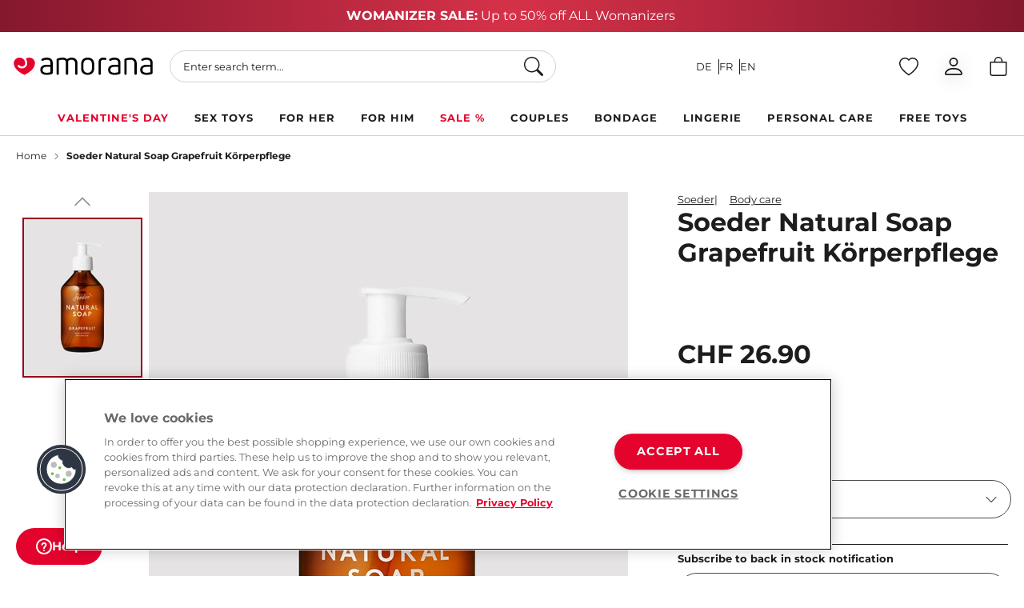

--- FILE ---
content_type: text/css
request_url: https://www.amorana.ch/static/version1768476115/_cache/merged/018e20586581fff81d35f717ecea64fe.min.css
body_size: 53271
content:
*,:after,:before{--tw-border-spacing-x:0;--tw-border-spacing-y:0;--tw-translate-x:0;--tw-translate-y:0;--tw-rotate:0;--tw-skew-x:0;--tw-skew-y:0;--tw-scale-x:1;--tw-scale-y:1;--tw-pan-x: ;--tw-pan-y: ;--tw-pinch-zoom: ;--tw-scroll-snap-strictness:proximity;--tw-gradient-from-position: ;--tw-gradient-via-position: ;--tw-gradient-to-position: ;--tw-ordinal: ;--tw-slashed-zero: ;--tw-numeric-figure: ;--tw-numeric-spacing: ;--tw-numeric-fraction: ;--tw-ring-inset: ;--tw-ring-offset-width:0px;--tw-ring-offset-color:#fff;--tw-ring-color:rgba(59,130,246,.5);--tw-ring-offset-shadow:0 0 #0000;--tw-ring-shadow:0 0 #0000;--tw-shadow:0 0 #0000;--tw-shadow-colored:0 0 #0000;--tw-blur: ;--tw-brightness: ;--tw-contrast: ;--tw-grayscale: ;--tw-hue-rotate: ;--tw-invert: ;--tw-saturate: ;--tw-sepia: ;--tw-drop-shadow: ;--tw-backdrop-blur: ;--tw-backdrop-brightness: ;--tw-backdrop-contrast: ;--tw-backdrop-grayscale: ;--tw-backdrop-hue-rotate: ;--tw-backdrop-invert: ;--tw-backdrop-opacity: ;--tw-backdrop-saturate: ;--tw-backdrop-sepia: ;--tw-contain-size: ;--tw-contain-layout: ;--tw-contain-paint: ;--tw-contain-style: }::backdrop{--tw-border-spacing-x:0;--tw-border-spacing-y:0;--tw-translate-x:0;--tw-translate-y:0;--tw-rotate:0;--tw-skew-x:0;--tw-skew-y:0;--tw-scale-x:1;--tw-scale-y:1;--tw-pan-x: ;--tw-pan-y: ;--tw-pinch-zoom: ;--tw-scroll-snap-strictness:proximity;--tw-gradient-from-position: ;--tw-gradient-via-position: ;--tw-gradient-to-position: ;--tw-ordinal: ;--tw-slashed-zero: ;--tw-numeric-figure: ;--tw-numeric-spacing: ;--tw-numeric-fraction: ;--tw-ring-inset: ;--tw-ring-offset-width:0px;--tw-ring-offset-color:#fff;--tw-ring-color:rgba(59,130,246,.5);--tw-ring-offset-shadow:0 0 #0000;--tw-ring-shadow:0 0 #0000;--tw-shadow:0 0 #0000;--tw-shadow-colored:0 0 #0000;--tw-blur: ;--tw-brightness: ;--tw-contrast: ;--tw-grayscale: ;--tw-hue-rotate: ;--tw-invert: ;--tw-saturate: ;--tw-sepia: ;--tw-drop-shadow: ;--tw-backdrop-blur: ;--tw-backdrop-brightness: ;--tw-backdrop-contrast: ;--tw-backdrop-grayscale: ;--tw-backdrop-hue-rotate: ;--tw-backdrop-invert: ;--tw-backdrop-opacity: ;--tw-backdrop-saturate: ;--tw-backdrop-sepia: ;--tw-contain-size: ;--tw-contain-layout: ;--tw-contain-paint: ;--tw-contain-style: }html{-webkit-font-smoothing:antialiased;-moz-osx-font-smoothing:grayscale;font-family:var(--client-font);min-width:20rem}body{color:var(--black);font-size:1rem;letter-spacing:0;line-height:1.5}.container{margin-left:auto;margin-right:auto;padding-left:var(--page-gap);padding-right:var(--page-gap);width:100%}.prose{color:var(--tw-prose-body);max-width:65ch}.prose :where(p):not(:where([class~=not-prose],[class~=not-prose] *)){margin-bottom:1.25em;margin-top:1.25em}.prose :where([class~=lead]):not(:where([class~=not-prose],[class~=not-prose] *)){color:var(--tw-prose-lead);font-size:1.25em;line-height:1.6;margin-bottom:1.2em;margin-top:1.2em}.prose :where(a):not(:where([class~=not-prose],[class~=not-prose] *)){color:var(--tw-prose-links);font-weight:500;text-decoration:underline}.prose :where(strong):not(:where([class~=not-prose],[class~=not-prose] *)){color:var(--tw-prose-bold);font-weight:600}.prose :where(a strong):not(:where([class~=not-prose],[class~=not-prose] *)){color:inherit}.prose :where(blockquote strong):not(:where([class~=not-prose],[class~=not-prose] *)){color:inherit}.prose :where(thead th strong):not(:where([class~=not-prose],[class~=not-prose] *)){color:inherit}.prose :where(ol):not(:where([class~=not-prose],[class~=not-prose] *)){list-style-type:decimal;margin-bottom:1.25em;margin-top:1.25em;padding-inline-start:1.625em}.prose :where(ol[type=A]):not(:where([class~=not-prose],[class~=not-prose] *)){list-style-type:upper-alpha}.prose :where(ol[type=a]):not(:where([class~=not-prose],[class~=not-prose] *)){list-style-type:lower-alpha}.prose :where(ol[type=A s]):not(:where([class~=not-prose],[class~=not-prose] *)){list-style-type:upper-alpha}.prose :where(ol[type=a s]):not(:where([class~=not-prose],[class~=not-prose] *)){list-style-type:lower-alpha}.prose :where(ol[type=I]):not(:where([class~=not-prose],[class~=not-prose] *)){list-style-type:upper-roman}.prose :where(ol[type=i]):not(:where([class~=not-prose],[class~=not-prose] *)){list-style-type:lower-roman}.prose :where(ol[type=I s]):not(:where([class~=not-prose],[class~=not-prose] *)){list-style-type:upper-roman}.prose :where(ol[type=i s]):not(:where([class~=not-prose],[class~=not-prose] *)){list-style-type:lower-roman}.prose :where(ol[type="1"]):not(:where([class~=not-prose],[class~=not-prose] *)){list-style-type:decimal}.prose :where(ul):not(:where([class~=not-prose],[class~=not-prose] *)){list-style-type:disc;margin-bottom:1.25em;margin-top:1.25em;padding-inline-start:1.625em}.prose :where(ol>li):not(:where([class~=not-prose],[class~=not-prose] *))::marker{color:var(--tw-prose-counters);font-weight:400}.prose :where(ul>li):not(:where([class~=not-prose],[class~=not-prose] *))::marker{color:var(--tw-prose-bullets)}.prose :where(dt):not(:where([class~=not-prose],[class~=not-prose] *)){color:var(--tw-prose-headings);font-weight:600;margin-top:1.25em}.prose :where(hr):not(:where([class~=not-prose],[class~=not-prose] *)){border-color:var(--tw-prose-hr);border-top-width:1px;margin-bottom:3em;margin-top:3em}.prose :where(blockquote):not(:where([class~=not-prose],[class~=not-prose] *)){border-inline-start-color:var(--tw-prose-quote-borders);border-inline-start-width:.25rem;color:var(--tw-prose-quotes);font-style:italic;font-weight:500;margin-bottom:1.6em;margin-top:1.6em;padding-inline-start:1em;quotes:"\201C""\201D""\2018""\2019"}.prose :where(blockquote p:first-of-type):not(:where([class~=not-prose],[class~=not-prose] *)):before{content:open-quote}.prose :where(blockquote p:last-of-type):not(:where([class~=not-prose],[class~=not-prose] *)):after{content:close-quote}.prose :where(h1):not(:where([class~=not-prose],[class~=not-prose] *)){color:var(--tw-prose-headings);font-size:2.25em;font-weight:800;line-height:1.1111111;margin-bottom:.8888889em;margin-top:0}.prose :where(h1 strong):not(:where([class~=not-prose],[class~=not-prose] *)){color:inherit;font-weight:900}.prose :where(h2):not(:where([class~=not-prose],[class~=not-prose] *)){color:var(--tw-prose-headings);font-size:1.5em;font-weight:700;line-height:1.3333333;margin-bottom:1em;margin-top:2em}.prose :where(h2 strong):not(:where([class~=not-prose],[class~=not-prose] *)){color:inherit;font-weight:800}.prose :where(h3):not(:where([class~=not-prose],[class~=not-prose] *)){color:var(--tw-prose-headings);font-size:1.25em;font-weight:600;line-height:1.6;margin-bottom:.6em;margin-top:1.6em}.prose :where(h3 strong):not(:where([class~=not-prose],[class~=not-prose] *)){color:inherit;font-weight:700}.prose :where(h4):not(:where([class~=not-prose],[class~=not-prose] *)){color:var(--tw-prose-headings);font-weight:600;line-height:1.5;margin-bottom:.5em;margin-top:1.5em}.prose :where(h4 strong):not(:where([class~=not-prose],[class~=not-prose] *)){color:inherit;font-weight:700}.prose :where(img):not(:where([class~=not-prose],[class~=not-prose] *)){margin-bottom:2em;margin-top:2em}.prose :where(picture):not(:where([class~=not-prose],[class~=not-prose] *)){display:block;margin-bottom:2em;margin-top:2em}.prose :where(video):not(:where([class~=not-prose],[class~=not-prose] *)){margin-bottom:2em;margin-top:2em}.prose :where(kbd):not(:where([class~=not-prose],[class~=not-prose] *)){border-radius:.3125rem;box-shadow:0 0 0 1px var(--tw-prose-kbd-shadows),0 3px 0 var(--tw-prose-kbd-shadows);color:var(--tw-prose-kbd);font-family:inherit;font-size:.875em;font-weight:500;padding-inline-end:.375em;padding-bottom:.1875em;padding-top:.1875em;padding-inline-start:.375em}.prose :where(code):not(:where([class~=not-prose],[class~=not-prose] *)){color:var(--tw-prose-code);font-size:.875em;font-weight:600}.prose :where(code):not(:where([class~=not-prose],[class~=not-prose] *)):before{content:"`"}.prose :where(code):not(:where([class~=not-prose],[class~=not-prose] *)):after{content:"`"}.prose :where(a code):not(:where([class~=not-prose],[class~=not-prose] *)){color:inherit}.prose :where(h1 code):not(:where([class~=not-prose],[class~=not-prose] *)){color:inherit}.prose :where(h2 code):not(:where([class~=not-prose],[class~=not-prose] *)){color:inherit;font-size:.875em}.prose :where(h3 code):not(:where([class~=not-prose],[class~=not-prose] *)){color:inherit;font-size:.9em}.prose :where(h4 code):not(:where([class~=not-prose],[class~=not-prose] *)){color:inherit}.prose :where(blockquote code):not(:where([class~=not-prose],[class~=not-prose] *)){color:inherit}.prose :where(thead th code):not(:where([class~=not-prose],[class~=not-prose] *)){color:inherit}.prose :where(pre):not(:where([class~=not-prose],[class~=not-prose] *)){background-color:var(--tw-prose-pre-bg);border-radius:.375rem;color:var(--tw-prose-pre-code);font-size:.875em;font-weight:400;line-height:1.7142857;margin-bottom:1.7142857em;margin-top:1.7142857em;overflow-x:auto;padding-inline-end:1.1428571em;padding-bottom:.8571429em;padding-top:.8571429em;padding-inline-start:1.1428571em}.prose :where(pre code):not(:where([class~=not-prose],[class~=not-prose] *)){background-color:transparent;border-radius:0;border-width:0;color:inherit;font-family:inherit;font-size:inherit;font-weight:inherit;line-height:inherit;padding:0}.prose :where(pre code):not(:where([class~=not-prose],[class~=not-prose] *)):before{content:none}.prose :where(pre code):not(:where([class~=not-prose],[class~=not-prose] *)):after{content:none}.prose :where(table):not(:where([class~=not-prose],[class~=not-prose] *)){font-size:.875em;line-height:1.7142857;margin-bottom:2em;margin-top:2em;table-layout:auto;width:100%}.prose :where(thead):not(:where([class~=not-prose],[class~=not-prose] *)){border-bottom-color:var(--tw-prose-th-borders);border-bottom-width:1px}.prose :where(thead th):not(:where([class~=not-prose],[class~=not-prose] *)){color:var(--tw-prose-headings);font-weight:600;padding-inline-end:.5714286em;padding-bottom:.5714286em;padding-inline-start:.5714286em;vertical-align:bottom}.prose :where(tbody tr):not(:where([class~=not-prose],[class~=not-prose] *)){border-bottom-color:var(--tw-prose-td-borders);border-bottom-width:1px}.prose :where(tbody tr:last-child):not(:where([class~=not-prose],[class~=not-prose] *)){border-bottom-width:0}.prose :where(tbody td):not(:where([class~=not-prose],[class~=not-prose] *)){vertical-align:baseline}.prose :where(tfoot):not(:where([class~=not-prose],[class~=not-prose] *)){border-top-color:var(--tw-prose-th-borders);border-top-width:1px}.prose :where(tfoot td):not(:where([class~=not-prose],[class~=not-prose] *)){vertical-align:top}.prose :where(th,td):not(:where([class~=not-prose],[class~=not-prose] *)){text-align:start}.prose :where(figure>*):not(:where([class~=not-prose],[class~=not-prose] *)){margin-bottom:0;margin-top:0}.prose :where(figcaption):not(:where([class~=not-prose],[class~=not-prose] *)){color:var(--tw-prose-captions);font-size:.875em;line-height:1.4285714;margin-top:.8571429em}.prose{--tw-prose-body:#374151;--tw-prose-headings:#111827;--tw-prose-lead:#4b5563;--tw-prose-links:#111827;--tw-prose-bold:#111827;--tw-prose-counters:#6b7280;--tw-prose-bullets:#d1d5db;--tw-prose-hr:#e5e7eb;--tw-prose-quotes:#111827;--tw-prose-quote-borders:#e5e7eb;--tw-prose-captions:#6b7280;--tw-prose-kbd:#111827;--tw-prose-kbd-shadows:rgba(17,24,39,.1);--tw-prose-code:#111827;--tw-prose-pre-code:#e5e7eb;--tw-prose-pre-bg:#1f2937;--tw-prose-th-borders:#d1d5db;--tw-prose-td-borders:#e5e7eb;--tw-prose-invert-body:#d1d5db;--tw-prose-invert-headings:#fff;--tw-prose-invert-lead:#9ca3af;--tw-prose-invert-links:#fff;--tw-prose-invert-bold:#fff;--tw-prose-invert-counters:#9ca3af;--tw-prose-invert-bullets:#4b5563;--tw-prose-invert-hr:#374151;--tw-prose-invert-quotes:#f3f4f6;--tw-prose-invert-quote-borders:#374151;--tw-prose-invert-captions:#9ca3af;--tw-prose-invert-kbd:#fff;--tw-prose-invert-kbd-shadows:hsla(0,0%,100%,.1);--tw-prose-invert-code:#fff;--tw-prose-invert-pre-code:#d1d5db;--tw-prose-invert-pre-bg:rgba(0,0,0,.5);--tw-prose-invert-th-borders:#4b5563;--tw-prose-invert-td-borders:#374151;font-size:1rem;line-height:1.75}.prose :where(picture>img):not(:where([class~=not-prose],[class~=not-prose] *)){margin-bottom:0;margin-top:0}.prose :where(li):not(:where([class~=not-prose],[class~=not-prose] *)){margin-bottom:.5em;margin-top:.5em}.prose :where(ol>li):not(:where([class~=not-prose],[class~=not-prose] *)){padding-inline-start:.375em}.prose :where(ul>li):not(:where([class~=not-prose],[class~=not-prose] *)){padding-inline-start:.375em}.prose :where(.prose>ul>li p):not(:where([class~=not-prose],[class~=not-prose] *)){margin-bottom:.75em;margin-top:.75em}.prose :where(.prose>ul>li>p:first-child):not(:where([class~=not-prose],[class~=not-prose] *)){margin-top:1.25em}.prose :where(.prose>ul>li>p:last-child):not(:where([class~=not-prose],[class~=not-prose] *)){margin-bottom:1.25em}.prose :where(.prose>ol>li>p:first-child):not(:where([class~=not-prose],[class~=not-prose] *)){margin-top:1.25em}.prose :where(.prose>ol>li>p:last-child):not(:where([class~=not-prose],[class~=not-prose] *)){margin-bottom:1.25em}.prose :where(ul ul,ul ol,ol ul,ol ol):not(:where([class~=not-prose],[class~=not-prose] *)){margin-bottom:.75em;margin-top:.75em}.prose :where(dl):not(:where([class~=not-prose],[class~=not-prose] *)){margin-bottom:1.25em;margin-top:1.25em}.prose :where(dd):not(:where([class~=not-prose],[class~=not-prose] *)){margin-top:.5em;padding-inline-start:1.625em}.prose :where(hr+*):not(:where([class~=not-prose],[class~=not-prose] *)){margin-top:0}.prose :where(h2+*):not(:where([class~=not-prose],[class~=not-prose] *)){margin-top:0}.prose :where(h3+*):not(:where([class~=not-prose],[class~=not-prose] *)){margin-top:0}.prose :where(h4+*):not(:where([class~=not-prose],[class~=not-prose] *)){margin-top:0}.prose :where(thead th:first-child):not(:where([class~=not-prose],[class~=not-prose] *)){padding-inline-start:0}.prose :where(thead th:last-child):not(:where([class~=not-prose],[class~=not-prose] *)){padding-inline-end:0}.prose :where(tbody td,tfoot td):not(:where([class~=not-prose],[class~=not-prose] *)){padding-inline-end:.5714286em;padding-bottom:.5714286em;padding-top:.5714286em;padding-inline-start:.5714286em}.prose :where(tbody td:first-child,tfoot td:first-child):not(:where([class~=not-prose],[class~=not-prose] *)){padding-inline-start:0}.prose :where(tbody td:last-child,tfoot td:last-child):not(:where([class~=not-prose],[class~=not-prose] *)){padding-inline-end:0}.prose :where(figure):not(:where([class~=not-prose],[class~=not-prose] *)){margin-bottom:2em;margin-top:2em}.prose :where(.prose>:first-child):not(:where([class~=not-prose],[class~=not-prose] *)){margin-top:0}.prose :where(.prose>:last-child):not(:where([class~=not-prose],[class~=not-prose] *)){margin-bottom:0}.fill-white{fill:var(--white)}.text-ellipsis{text-overflow:ellipsis}.btn{align-items:center;background-color:var(--grey);border-radius:var(--button-radius);color:var(--white);display:flex;font-size:.813rem;font-weight:700;justify-content:center;letter-spacing:1px;line-height:1.5rem;min-width:264px;outline:2px solid transparent;outline-offset:2px;padding:11px 1rem;text-align:center;text-transform:uppercase;transition-property:all}.btn svg{display:inline-flex}.product-info-main .amshopby-option-link .relative.box-content>span.btn svg,.products .amshopby-option-link .relative.box-content>span.btn svg{position:static}.btn.disabled,.btn[disabled]{background-color:var(--grey-light);border-color:var(--grey-light);opacity:.75;pointer-events:none}.btn-primary,.btn.disabled,.btn[disabled]{color:var(--white)}.btn-primary{background-color:var(--optimo);border-color:var(--optimo);border-width:1px}.btn-primary:hover{--tw-shadow:0px 0px 15px rgba(0,0,0,.25);--tw-shadow-colored:0px 0px 15px var(--tw-shadow-color);color:var(--white)}.btn-secondary{--tw-bg-opacity:1;background-color:rgb(255 255 255/var(--tw-bg-opacity,1));border-color:var(--optimo-darker);border-width:1px;color:var(--optimo-darker)}.btn-secondary:hover{--tw-shadow:0px 0px 15px rgba(0,0,0,.25);--tw-shadow-colored:0px 0px 15px var(--tw-shadow-color)}@font-face{font-display:swap;font-family:Open Sans;font-stretch:100%;font-style:normal;font-weight:400;src:url(../../frontend/Interactiv4/amorana-hyva/en_GB/fonts/openSans.woff2) format("woff2"),url(../../frontend/Interactiv4/amorana-hyva/en_GB/fonts/openSans.woff) format("woff");unicode-range:u+00??,u+0131,u+0152-0153,u+02bb-02bc,u+02c6,u+02da,u+02dc,u+2000-206f,u+2074,u+20ac,u+2122,u+2191,u+2193,u+2212,u+2215,u+feff,u+fffd}@font-face{font-display:swap;font-family:Open Sans;font-stretch:100%;font-style:normal;font-weight:600;src:url(../../frontend/Interactiv4/amorana-hyva/en_GB/fonts/openSans.woff2) format("woff2"),url(../../frontend/Interactiv4/amorana-hyva/en_GB/fonts/openSans.woff) format("woff");unicode-range:u+00??,u+0131,u+0152-0153,u+02bb-02bc,u+02c6,u+02da,u+02dc,u+2000-206f,u+2074,u+20ac,u+2122,u+2191,u+2193,u+2212,u+2215,u+feff,u+fffd}@font-face{font-display:swap;font-family:Open Sans;font-stretch:100%;font-style:normal;font-weight:700;src:url(../../frontend/Interactiv4/amorana-hyva/en_GB/fonts/openSans.woff2) format("woff2"),url(../../frontend/Interactiv4/amorana-hyva/en_GB/fonts/openSans.woff) format("woff");unicode-range:u+00??,u+0131,u+0152-0153,u+02bb-02bc,u+02c6,u+02da,u+02dc,u+2000-206f,u+2074,u+20ac,u+2122,u+2191,u+2193,u+2212,u+2215,u+feff,u+fffd}@font-face{font-display:swap;font-family:Open Sans;font-stretch:100%;font-style:normal;font-weight:400;src:url(../../frontend/Interactiv4/amorana-hyva/en_GB/fonts/openSans-ext.woff2) format("woff2"),url(../../frontend/Interactiv4/amorana-hyva/en_GB/fonts/openSans-ext.woff) format("woff");unicode-range:u+0100-024f,u+0259,u+1e??,u+2020,u+20a0-20ab,u+20ad-20cf,u+2113,u+2c60-2c7f,u+a720-a7ff}@font-face{font-display:swap;font-family:Open Sans;font-stretch:100%;font-style:normal;font-weight:600;src:url(../../frontend/Interactiv4/amorana-hyva/en_GB/fonts/openSans-ext.woff2) format("woff2"),url(../../frontend/Interactiv4/amorana-hyva/en_GB/fonts/openSans-ext.woff) format("woff");unicode-range:u+0100-024f,u+0259,u+1e??,u+2020,u+20a0-20ab,u+20ad-20cf,u+2113,u+2c60-2c7f,u+a720-a7ff}@font-face{font-display:swap;font-family:Open Sans;font-stretch:100%;font-style:normal;font-weight:700;src:url(../../frontend/Interactiv4/amorana-hyva/en_GB/fonts/openSans-ext.woff2) format("woff2"),url(../../frontend/Interactiv4/amorana-hyva/en_GB/fonts/openSans-ext.woff) format("woff");unicode-range:u+0100-024f,u+0259,u+1e??,u+2020,u+20a0-20ab,u+20ad-20cf,u+2113,u+2c60-2c7f,u+a720-a7ff}
/*! tailwindcss v2.2.19 | MIT License | https://tailwindcss.com */
/*! modern-normalize v1.1.0 | MIT License | https://github.com/sindresorhus/modern-normalize */*,:after,:before{border:0 solid;box-sizing:border-box}html{-webkit-tap-highlight-color:transparent;-webkit-text-size-adjust:100%;line-height:1.15;-moz-tab-size:4;-o-tab-size:4;tab-size:4}body{margin:0}hr{color:inherit;height:0}abbr[title]{-webkit-text-decoration:underline dotted;text-decoration:underline dotted}b,strong{font-weight:600}table{border-collapse:collapse;border-color:inherit;text-indent:0}button,input,optgroup,select,textarea{color:inherit;font-family:inherit;font-size:100%;line-height:inherit;margin:0;padding:0}button,select{text-transform:none}[type=button],[type=reset],[type=submit],button{-webkit-appearance:button;cursor:pointer}::-moz-focus-inner{border-style:none;padding:0}:-moz-focusring{outline:auto}:-moz-ui-invalid{box-shadow:none}::-webkit-inner-spin-button,::-webkit-outer-spin-button{height:auto}[type=search]{-webkit-appearance:textfield;outline-offset:-2px}::-webkit-search-decoration{-webkit-appearance:none}::-webkit-file-upload-button{-webkit-appearance:button;font:inherit}summary{display:list-item}blockquote,dd,dl,figure,h1,h2,h3,h4,h5,h6,hr,p,pre{margin:0}button{background-color:transparent;background-image:none}fieldset,ol,ul{margin:0;padding:0}ol,ul{list-style:none}img{border-style:solid}textarea{resize:vertical}a{color:inherit;text-decoration:inherit}audio,canvas,embed,iframe,img,object,svg,video{display:block;vertical-align:middle}img,video{height:auto;max-width:100%}[hidden]{display:none}input,select,textarea{--tw-bg-opacity:1;background-color:rgb(255 255 255/var(--tw-bg-opacity,1));border-color:var(--grey-light);border-radius:var(--input-radius);border-width:1px;font-size:.813rem;min-height:48px;outline:2px solid transparent;outline-offset:2px;padding:.375rem .75rem;width:100%}input:focus,select:focus,textarea:focus{border-color:var(--black)}select{background-image:url("data:image/svg+xml;charset=utf-8,%3Csvg xmlns='http://www.w3.org/2000/svg' width='10' height='6' fill='none'%3E%3Cpath fill='%23000' d='M5 6 0 1l1-1 4 4 4-4 1 1-5 5Z'/%3E%3C/svg%3E");background-position:calc(100% - 10px);background-size:8px;padding-right:1.5rem}label{cursor:pointer;font-size:.813rem;font-weight:700}.form-multiselect{border-color:var(--grey);border-radius:.375rem;height:7rem}fieldset .field.field-reserved.field-error,form .field.field-reserved.field-error{padding-bottom:1.75rem}fieldset .field.field-reserved.field-error input,fieldset .field.field-reserved.field-error select,form .field.field-reserved.field-error input,form .field.field-reserved.field-error select{border-color:var(--danger)}fieldset .field.field-reserved ul:last-of-type,form .field.field-reserved ul:last-of-type{margin-bottom:-1.5rem;padding-bottom:.25rem}fieldset .field.field-reserved ul,form .field.field-reserved ul{font-size:.813rem}fieldset label,form label{display:block;margin-bottom:.5rem}[data-content-type$=block] fieldset label p:last-child,[data-content-type$=block] form label p:last-child{margin-bottom:1rem;margin-top:0}fieldset .field.choice,form .field.choice{align-items:center;display:flex}fieldset .field.choice label,form .field.choice label{margin-bottom:0}fieldset .field.field-error .messages,form .field.field-error .messages{color:var(--danger)}fieldset legend,form legend{color:var(--primary);font-size:1.25rem;margin-bottom:.75rem}@media (max-width:768px){.cms-index-index .p-slider h3 fieldset legend,.cms-index-index .p-slider h3form legend{padding-left:var(--page-gap);padding-right:var(--page-gap)}}fieldset legend+br,form legend+br{display:none}fieldset~fieldset{margin-top:2rem}[type=number]::-webkit-inner-spin-button,[type=number]::-webkit-outer-spin-button{-webkit-appearance:none;-moz-appearance:textfield}input[type=search]::-webkit-search-cancel-button,input[type=search]::-webkit-search-decoration,input[type=search]::-webkit-search-results-button,input[type=search]::-webkit-search-results-decoration{-webkit-appearance:none}[type=checkbox]{background-position:50%;background-repeat:no-repeat;cursor:pointer;width:auto}[type=checkbox],[type=checkbox]:checked{background-color:transparent;border-color:var(--black)}[type=checkbox]:checked{background-image:url(../../frontend/Interactiv4/amorana-hyva/en_GB/svg/ico-check.svg)}[type=checkbox]:hover:checked{border-color:var(--black)}[type=checkbox]:focus:checked,[type=checkbox]:hover:checked{background-color:transparent}[type=checkbox]:focus{box-shadow:0 0 0 transparent}.field-error [data-msg-field]{color:var(--danger);font-size:.625rem;margin-top:.25rem;visibility:visible}.yotpo .connect-wrapper.field-error [data-msg-field].yotpo-padding-left-50-pct{width:100%}.field.choice.terms .field.field-reserved{margin-bottom:0;position:relative}.product-info-main .amshopby-option-link .field.choice.terms .field.field-reserved.box-content{height:auto;width:auto}.product-info-main .amshopby-option-link .field.choice.terms .field.field-reserved.box-content>span.inline-flex{position:static}.products .amshopby-option-link .field.choice.terms .field.field-reserved.box-content{height:auto;width:auto}.products .amshopby-option-link .field.choice.terms .field.field-reserved.box-content>span.inline-flex{position:static}.products .amshopby-option-link .field.choice.terms .field.field-reserved.box-content [x-show=showTooltip]{height:100%;left:0;pointer-events:none;position:absolute;top:0;width:100%}.ambrands-brandlist-widget [x-data^=amTooltip_] [x-show=showTooltip] div.products .amshopby-option-link .field.choice.terms .field.field-reserved.box-content [x-show=showTooltip],.ambrands-brandlist-widget [x-data^=amTooltip_] [x-show=showTooltip] svg.products .amshopby-option-link .field.choice.terms .field.field-reserved.box-content [x-show=showTooltip]{top:-.25rem}.ambrands-brandlist-widget [x-data^=amTooltip_] [x-show=showTooltip] svg.products .amshopby-option-link .field.choice.terms .field.field-reserved.box-content [x-show=showTooltip]{left:50%}.catalog-product-view .product-info-main .order-first [x-data^=amTooltip_] [x-show=showTooltip] div.products .amshopby-option-link .field.choice.terms .field.field-reserved.box-content [x-show=showTooltip]{left:100%;margin-left:1rem;top:-1rem;transform:none}.catalog-product-view .product-info-main .order-first [x-data^=amTooltip_] [x-show=showTooltip] svg.products .amshopby-option-link .field.choice.terms .field.field-reserved.box-content [x-show=showTooltip]{bottom:0;left:100%;top:auto;transform:none}[x-data^=initSliderComponent] [x-data^=amTooltip_] [x-show=showTooltip] div.products .amshopby-option-link .field.choice.terms .field.field-reserved.box-content [x-show=showTooltip]{left:3rem}.products .amshopby-option-link .field.choice.terms .field.field-reserved.box-content [x-show=showTooltip] div.transform{bottom:100%;top:auto;transform:none}.products .amshopby-option-link .field.choice.terms .field.field-reserved.box-content [x-show=showTooltip] svg.transform{left:2.5rem;top:1.5rem}.field.choice.terms .field.field-reserved ul.messages{bottom:0;left:35px;min-width:-moz-max-content;min-width:max-content;position:absolute}.ambrands-brandlist-widget [x-data^=amTooltip_] [x-show=showTooltip] div.field.choice.terms .field.field-reserved ul.messages,.ambrands-brandlist-widget [x-data^=amTooltip_] [x-show=showTooltip] svg.field.choice.terms .field.field-reserved ul.messages{top:-.25rem}.ambrands-brandlist-widget [x-data^=amTooltip_] [x-show=showTooltip] svg.field.choice.terms .field.field-reserved ul.messages{left:50%}.catalog-product-view .product-info-main .order-first [x-data^=amTooltip_] [x-show=showTooltip] div.field.choice.terms .field.field-reserved ul.messages{left:100%;margin-left:1rem;top:-1rem;transform:none}.catalog-product-view .product-info-main .order-first [x-data^=amTooltip_] [x-show=showTooltip] svg.field.choice.terms .field.field-reserved ul.messages{bottom:0;left:100%;top:auto;transform:none}[x-data^=initSliderComponent] [x-data^=amTooltip_] [x-show=showTooltip] div.field.choice.terms .field.field-reserved ul.messages{left:3rem}input[type=radio]{margin-right:.5rem;width:auto}input[type=radio]:checked{background-image:url("data:image/svg+xml;charset=utf-8,%3Csvg xmlns='http://www.w3.org/2000/svg' viewBox='0 0 20 20'%3E%3Ccircle cx='10' cy='10' r='5'/%3E%3C/svg%3E");color:var(--white)}input[type=radio]:checked,input[type=radio]:checked:focus{border-color:var(--black)}input[type=radio]:checked:focus{--tw-shadow:0 0 #0000;--tw-shadow-colored:0 0 #0000;--tw-ring-color:transparent;box-shadow:var(--tw-ring-offset-shadow,0 0 #0000),var(--tw-ring-shadow,0 0 #0000),var(--tw-shadow)}input[type=radio]:checked:hover,input[type=radio]:focus{border-color:var(--black)}input[type=radio]:focus{--tw-ring-color:transparent}.c-check__input{height:1.25rem;opacity:0;position:absolute;width:1.25rem;z-index:-1}.ambrands-brandlist-widget [x-data^=amTooltip_] [x-show=showTooltip] div.c-check__input,.ambrands-brandlist-widget [x-data^=amTooltip_] [x-show=showTooltip] svg.c-check__input{top:-.25rem}.ambrands-brandlist-widget [x-data^=amTooltip_] [x-show=showTooltip] svg.c-check__input{left:50%}.catalog-product-view .product-info-main .order-first [x-data^=amTooltip_] [x-show=showTooltip] div.c-check__input{left:100%;margin-left:1rem;top:-1rem;transform:none}.catalog-product-view .product-info-main .order-first [x-data^=amTooltip_] [x-show=showTooltip] svg.c-check__input{bottom:0;left:100%;top:auto;transform:none}[x-data^=initSliderComponent] [x-data^=amTooltip_] [x-show=showTooltip] div.c-check__input{left:3rem}.c-check__input:checked~label:after{background-image:url(../../frontend/Interactiv4/amorana-hyva/en_GB/svg/ico-check.svg)}.c-check__label{font-weight:400;margin-left:1.75rem;position:relative}.product-info-main .amshopby-option-link .c-check__label.box-content{height:auto;width:auto}.product-info-main .amshopby-option-link .c-check__label.box-content>span.inline-flex{position:static}.products .amshopby-option-link .c-check__label.box-content{height:auto;width:auto}.products .amshopby-option-link .c-check__label.box-content>span.inline-flex{position:static}.products .amshopby-option-link .c-check__label.box-content [x-show=showTooltip]{height:100%;left:0;pointer-events:none;position:absolute;top:0;width:100%}.ambrands-brandlist-widget [x-data^=amTooltip_] [x-show=showTooltip] div.products .amshopby-option-link .c-check__label.box-content [x-show=showTooltip],.ambrands-brandlist-widget [x-data^=amTooltip_] [x-show=showTooltip] svg.products .amshopby-option-link .c-check__label.box-content [x-show=showTooltip]{top:-.25rem}.ambrands-brandlist-widget [x-data^=amTooltip_] [x-show=showTooltip] svg.products .amshopby-option-link .c-check__label.box-content [x-show=showTooltip]{left:50%}.catalog-product-view .product-info-main .order-first [x-data^=amTooltip_] [x-show=showTooltip] div.products .amshopby-option-link .c-check__label.box-content [x-show=showTooltip]{left:100%;margin-left:1rem;top:-1rem;transform:none}.catalog-product-view .product-info-main .order-first [x-data^=amTooltip_] [x-show=showTooltip] svg.products .amshopby-option-link .c-check__label.box-content [x-show=showTooltip]{bottom:0;left:100%;top:auto;transform:none}[x-data^=initSliderComponent] [x-data^=amTooltip_] [x-show=showTooltip] div.products .amshopby-option-link .c-check__label.box-content [x-show=showTooltip]{left:3rem}.products .amshopby-option-link .c-check__label.box-content [x-show=showTooltip] div.transform{bottom:100%;top:auto;transform:none}.products .amshopby-option-link .c-check__label.box-content [x-show=showTooltip] svg.transform{left:2.5rem;top:1.5rem}.cms-index-index .worth .c-check__label{font-weight:700}.c-check__label:after,.c-check__label:before{content:"";display:block;height:.875rem;left:-1.75rem;position:absolute;top:.25rem;width:.875rem}[data-content-type$=block] .c-check__label p:last-child:after,[data-content-type$=block] .c-check__label p:last-child:before{margin-bottom:1rem;margin-top:0}.ambrands-brandlist-widget [x-data^=amTooltip_] [x-show=showTooltip] div .c-check__label:after,.ambrands-brandlist-widget [x-data^=amTooltip_] [x-show=showTooltip] div.c-check__label:before,.ambrands-brandlist-widget [x-data^=amTooltip_] [x-show=showTooltip] svg .c-check__label:after,.ambrands-brandlist-widget [x-data^=amTooltip_] [x-show=showTooltip] svg.c-check__label:before{top:-.25rem}.ambrands-brandlist-widget [x-data^=amTooltip_] [x-show=showTooltip] svg .c-check__label:after,.ambrands-brandlist-widget [x-data^=amTooltip_] [x-show=showTooltip] svg.c-check__label:before{left:50%}.catalog-product-view .product-info-main .order-first [x-data^=amTooltip_] [x-show=showTooltip] div .c-check__label:after,.catalog-product-view .product-info-main .order-first [x-data^=amTooltip_] [x-show=showTooltip] div.c-check__label:before{left:100%;margin-left:1rem;top:-1rem;transform:none}.catalog-product-view .product-info-main .order-first [x-data^=amTooltip_] [x-show=showTooltip] svg .c-check__label:after,.catalog-product-view .product-info-main .order-first [x-data^=amTooltip_] [x-show=showTooltip] svg.c-check__label:before{bottom:0;left:100%;top:auto;transform:none}[x-data^=initSliderComponent] [x-data^=amTooltip_] [x-show=showTooltip] div .c-check__label:after,[x-data^=initSliderComponent] [x-data^=amTooltip_] [x-show=showTooltip] div.c-check__label:before{left:3rem}.c-check__label:before{--tw-bg-opacity:1;background-color:rgb(255 255 255/var(--tw-bg-opacity,1));border-color:var(--black);border-width:1px;pointer-events:none}.c-check__label:after{background:no-repeat 50%/50% 50%;background-size:70%}input[type=checkbox]:checked{background-image:url("data:image/svg+xml;charset=utf-8,%3Csvg xmlns='http://www.w3.org/2000/svg' viewBox='0 0 16 16'%3E%3Cpath d='M12.207 4.793a1 1 0 0 1 0 1.414l-5 5a1 1 0 0 1-1.414 0l-2-2a1 1 0 0 1 1.414-1.414L6.5 9.086l4.293-4.293a1 1 0 0 1 1.414 0z'/%3E%3C/svg%3E")}input[type=checkbox]:checked:focus{--tw-shadow:0 0 #0000;--tw-shadow-colored:0 0 #0000;--tw-ring-color:transparent;box-shadow:var(--tw-ring-offset-shadow,0 0 #0000),var(--tw-ring-shadow,0 0 #0000),var(--tw-shadow)}input[type=checkbox]:checked:focus,input[type=checkbox]:checked:hover,input[type=checkbox]:focus{border-color:var(--black)}input[type=checkbox]:focus{--tw-ring-color:transparent}[type=checkbox],[type=radio]{color:var(--primary)}[type=checkbox]:active,[type=checkbox]:focus,[type=checkbox]:hover,[type=radio]:active,[type=radio]:focus,[type=radio]:hover{--tw-ring-color:transparent}input[type=range]{min-height:.25rem;padding:0}input[type=range]::-webkit-slider-thumb{-webkit-appearance:none;appearance:none;background-color:var(--optimo-darker);border-radius:9999px;border-width:2px;cursor:ew-resize;height:1.5rem;width:1.5rem}body{backface-visibility:hidden;overflow-y:scroll}.flex-columns-wrapper{display:flex;flex-direction:column}.container{max-width:var(--page-max-width)}.columns{-moz-column-gap:2rem;column-gap:2rem;display:grid;grid-template-columns:repeat(1,minmax(0,1fr));grid-template-rows:auto minmax(0,1fr);row-gap:1rem}.columns .main{order:2}.columns .sidebar{order:3}.page-main-full-width .columns{max-width:none;padding-left:0;padding-right:0}.page-with-filter .columns .sidebar-main{order:1}.product-image-container{width:100%!important}.product-image-container img{width:100%}::-webkit-scrollbar-track{background-color:var(--grey-light);-webkit-box-shadow:inset 0 0 2px rgba(51,51,51,.3)}::-webkit-scrollbar{border-color:var(--grey-light);border-width:1px;height:2px;width:2px}::-webkit-scrollbar-thumb{background-color:#4b4a48}body{--tw-bg-opacity:1;background-color:rgb(255 255 255/var(--tw-bg-opacity,1))}[x-cloak]{display:none!important}.input{border-radius:.25rem;border-width:1px;font-size:1rem;margin-right:.5rem;padding:.5rem 1rem;width:auto}.input-light{--tw-bg-opacity:1;background-color:rgb(255 255 255/var(--tw-bg-opacity,1));border-color:var(--grey-light)}.input-light:focus{border-color:var(--optimo);outline:2px solid transparent;outline-offset:2px}.duration-200{transition-duration:.2s}.ease-in{transition-timing-function:cubic-bezier(.4,0,1,1)}.ease-out{transition-timing-function:cubic-bezier(0,0,.2,1)}.transition{transition:transform .25s ease,color .25s ease}.transform-180{transform:rotate(-180deg)}.h1,.h2,.h3,.h4,.h5,.h6,h1,h2,h3,h4,h5,h6{font-family:var(--client-font-heading);font-weight:700;line-height:1.2;margin-bottom:.5rem}p{margin-bottom:1rem;margin-top:0}.h1,h1{font-size:1.5rem}.price-wrapper.title-font.font-medium.h1.text-gray-900,h1.price-wrapper.title-font.font-medium.text-gray-900{font-size:.75rem;font-weight:700}.h2,h2{font-size:1.25rem}@media (max-width:768px){.cms-index-index .p-slider h3
h2,.cms-index-index .p-slider h3.h2{padding-left:var(--page-gap);padding-right:var(--page-gap)}}.h3,h3{font-size:1.25rem}@media (max-width:768px){.cms-index-index .p-slider h3
h3,.cms-index-index .p-slider h3.h3{padding-left:var(--page-gap);padding-right:var(--page-gap)}}.h4,.h5,.h6,h4,h5,h6{font-size:1rem}:root{--tw-content:""}.snap{-ms-overflow-style:none;scroll-behavior:smooth;scroll-snap-type:x mandatory;scrollbar-width:none}.snap::-webkit-scrollbar{display:none}.snap>div{scroll-snap-align:start}.snap-align-none>div{scroll-snap-align:none!important}.price-box{font-size:.813rem}.price-box .price-label{display:none}.price-box .normal-price{margin-bottom:0}.price-box .normal-price .price{color:var(--primary);font-weight:400}.cms-index-index .worth .price-box .normal-price .price{font-weight:700}.price-box .special-price{margin-right:.5rem;order:1}.price-box .special-price .price{color:var(--danger);font-weight:700}.price-box .old-price{order:2}.price-box .old-price .price{color:var(--grey-light);font-weight:400;text-decoration-line:line-through}.cms-index-index .worth .price-box .old-price .price{font-weight:700}.price-box .old-price+.normal-price{margin-right:.5rem;order:1}.price-box .minimal-price-link{display:block}[data-content-type$=block] .price-box .minimal-price-link p:last-child{margin-bottom:1rem;margin-top:0}.price-box .minimal-price-link .price-label{display:inline-block}.price-box .old-price[style*="display: none;"]+.normal-price{margin:0}.price-box .old-price[style*="display: none;"]+.normal-price .price{color:var(--primary);font-weight:400}.cms-index-index .worth .price-box .old-price[style*="display: none;"]+.normal-price .price{font-weight:700}.price-box .price-from .price-label,.price-box .price-to .price-label{display:inline-flex}.product-info-main .amshopby-option-link .relative.box-content>span .price-box .price-to .price-label,.product-info-main .amshopby-option-link .relative.box-content>span.price-box .price-from .price-label,.products .amshopby-option-link .relative.box-content>span .price-box .price-to .price-label,.products .amshopby-option-link .relative.box-content>span.price-box .price-from .price-label{position:static}.price-box .price-from .old-price .price-label,.price-box .price-to .old-price .price-label{display:none}.price-box .price-from{margin-right:.5rem}.tabs__heading .title .counter:before{content:"("}.tabs__heading .title .counter:after{content:")"}.tabs__heading::-webkit-scrollbar{display:none}.catalog-product-view.cta-sticky .page-wrapper{margin-bottom:7rem}.catalog-product-view .product-info-sticky{box-shadow:0 0 10px rgba(0,0,0,.15)}.catalog-product-view .product-info-sticky .addtocart{padding-left:.625rem;padding-right:.625rem}.catalog-product-view .product-info-sticky .addtocart span{display:inline;overflow:hidden;text-overflow:ellipsis;white-space:nowrap}.catalog-product-view .product-info-sticky .product-info-links button{border-color:var(--optimo-darker);border-width:1px;display:none;height:3rem;width:3rem}.catalog-product-view .product-info-sticky .product-info-links button.wishlist-link{display:inline-flex;margin-right:0}.product-info-main .amshopby-option-link .relative.box-content>span.catalog-product-view .product-info-sticky .product-info-links button.wishlist-link,.products .amshopby-option-link .relative.box-content>span.catalog-product-view .product-info-sticky .product-info-links button.wishlist-link{position:static}.catalog-product-view .product-info-sticky .product-info-links button i{align-items:center;display:flex;height:1.5rem;margin-right:0;width:1.5rem}.catalog-product-view .product-info-sticky .product-info-links button span{display:none}@media (min-width:480px){.catalog-product-view.cta-sticky .page-wrapper{margin-bottom:5rem}.catalog-product-view .product-info-sticky .product-details{max-width:100%}.catalog-product-view .product-info-sticky .product-info-links button{border-color:var(--optimo-darker);border-width:1px;display:inline-flex;height:3rem;width:3rem}.product-info-main .amshopby-option-link .relative.box-content>span.catalog-product-view .product-info-sticky .product-info-links button,.products .amshopby-option-link .relative.box-content>span.catalog-product-view .product-info-sticky .product-info-links button{position:static}}.checkout-cart-index .cart-info-sticky{box-shadow:0 0 10px rgba(0,0,0,.15)}.footer-links .active p:after{--tw-rotate:180deg;transform:translate(var(--tw-translate-x),var(--tw-translate-y)) rotate(var(--tw-rotate)) skewX(var(--tw-skew-x)) skewY(var(--tw-skew-y)) scaleX(var(--tw-scale-x)) scaleY(var(--tw-scale-y))}.footer-links p:after{background:url(../../frontend/Interactiv4/amorana-hyva/en_GB/svg/ico-chevron-down-inverse.svg) 50% no-repeat;background-size:cover;content:"";display:block;height:.5rem;margin-right:.5rem;transition-duration:.3s;transition-property:color,background-color,border-color,text-decoration-color,fill,stroke,opacity,box-shadow,transform,filter,-webkit-backdrop-filter;transition-property:color,background-color,border-color,text-decoration-color,fill,stroke,opacity,box-shadow,transform,filter,backdrop-filter;transition-property:color,background-color,border-color,text-decoration-color,fill,stroke,opacity,box-shadow,transform,filter,backdrop-filter,-webkit-backdrop-filter;transition-timing-function:cubic-bezier(.4,0,.2,1);transition:transform .25s ease,color .25s ease;width:.75rem}[data-content-type$=block] .footer-links p p:last-child:after{margin-bottom:1rem;margin-top:0}.t-nav li.parent>a:after{--tw-content:"";background-image:url(../../frontend/Interactiv4/amorana-hyva/en_GB/svg/ico-plus.svg);background-size:cover;content:var(--tw-content);display:block;height:1rem;position:absolute;right:1rem;width:1rem}[data-content-type$=block] .t-nav li.parent>a p:last-child:after{margin-bottom:1rem;margin-top:0}.ambrands-brandlist-widget [x-data^=amTooltip_] [x-show=showTooltip] div.t-nav li.parent>a:after,.ambrands-brandlist-widget [x-data^=amTooltip_] [x-show=showTooltip] svg.t-nav li.parent>a:after{top:-.25rem}.ambrands-brandlist-widget [x-data^=amTooltip_] [x-show=showTooltip] svg.t-nav li.parent>a:after{left:50%}.catalog-product-view .product-info-main .order-first [x-data^=amTooltip_] [x-show=showTooltip] div.t-nav li.parent>a:after{left:100%;margin-left:1rem;top:-1rem;transform:none}.catalog-product-view .product-info-main .order-first [x-data^=amTooltip_] [x-show=showTooltip] svg.t-nav li.parent>a:after{bottom:0;left:100%;top:auto;transform:none}[x-data^=initSliderComponent] [x-data^=amTooltip_] [x-show=showTooltip] div.t-nav li.parent>a:after{left:3rem}.t-nav li.parent>a.opened:after{background-image:url(../../frontend/Interactiv4/amorana-hyva/en_GB/svg/ico-minus.svg)}.t-nav li.parent>a span{width:90%}.t-nav li .category-item a{display:flex;padding:.25rem .625rem}.t-nav a span{display:block;width:100%}[data-content-type$=block] .t-nav a span p:last-child{margin-bottom:1rem;margin-top:0}.t-nav .level0.level-top{border-color:var(--grey-light);border-top-width:1px;width:100%}.t-nav .level0.level-top .level-top{align-items:center;display:flex;font-weight:700;letter-spacing:1px;line-height:1.5rem;padding:.75rem 3rem .75rem .75rem;text-transform:uppercase}.t-nav .level1 .submenu-container .submenu-items{margin-top:.5rem;padding-left:.625rem}.t-nav .level1 .submenu-link{display:none}.t-nav .submenu{display:flex;height:0;opacity:0;overflow:hidden;padding-left:.625rem;transition-duration:.5s;transition-property:all;transition-timing-function:cubic-bezier(.4,0,.2,1)}.t-nav .submenu-block{display:none}.t-nav .submenu-items{-moz-column-gap:3rem;column-gap:3rem;display:flex;flex-direction:column;row-gap:.5rem}.t-nav .submenu-inner{width:100%}.t-nav .btn-link{align-items:center;display:flex;padding-bottom:1.5rem;padding-top:.75rem;text-transform:uppercase}.t-nav .btn-link:after{--tw-content:"";background-image:url(../../frontend/Interactiv4/amorana-hyva/en_GB/svg/ico-arrow-right-slim.svg);background-size:cover;content:var(--tw-content);display:block;height:1rem;margin-left:.5rem;width:1rem}[data-content-type$=block] .t-nav .btn-link p:last-child:after{margin-bottom:1rem;margin-top:0}.disclaimer.is-animated{justify-content:flex-start}.disclaimer.is-animated .disclaimer-wrapper{justify-content:flex-start;position:relative}.product-info-main .amshopby-option-link .disclaimer.is-animated .disclaimer-wrapper.box-content{height:auto;width:auto}.product-info-main .amshopby-option-link .disclaimer.is-animated .disclaimer-wrapper.box-content>span.inline-flex{position:static}.products .amshopby-option-link .disclaimer.is-animated .disclaimer-wrapper.box-content{height:auto;width:auto}.products .amshopby-option-link .disclaimer.is-animated .disclaimer-wrapper.box-content>span.inline-flex{position:static}.products .amshopby-option-link .disclaimer.is-animated .disclaimer-wrapper.box-content [x-show=showTooltip]{height:100%;left:0;pointer-events:none;position:absolute;top:0;width:100%}.ambrands-brandlist-widget [x-data^=amTooltip_] [x-show=showTooltip] div.products .amshopby-option-link .disclaimer.is-animated .disclaimer-wrapper.box-content [x-show=showTooltip],.ambrands-brandlist-widget [x-data^=amTooltip_] [x-show=showTooltip] svg.products .amshopby-option-link .disclaimer.is-animated .disclaimer-wrapper.box-content [x-show=showTooltip]{top:-.25rem}.ambrands-brandlist-widget [x-data^=amTooltip_] [x-show=showTooltip] svg.products .amshopby-option-link .disclaimer.is-animated .disclaimer-wrapper.box-content [x-show=showTooltip]{left:50%}.catalog-product-view .product-info-main .order-first [x-data^=amTooltip_] [x-show=showTooltip] div.products .amshopby-option-link .disclaimer.is-animated .disclaimer-wrapper.box-content [x-show=showTooltip]{left:100%;margin-left:1rem;top:-1rem;transform:none}.catalog-product-view .product-info-main .order-first [x-data^=amTooltip_] [x-show=showTooltip] svg.products .amshopby-option-link .disclaimer.is-animated .disclaimer-wrapper.box-content [x-show=showTooltip]{bottom:0;left:100%;top:auto;transform:none}[x-data^=initSliderComponent] [x-data^=amTooltip_] [x-show=showTooltip] div.products .amshopby-option-link .disclaimer.is-animated .disclaimer-wrapper.box-content [x-show=showTooltip]{left:3rem}.products .amshopby-option-link .disclaimer.is-animated .disclaimer-wrapper.box-content [x-show=showTooltip] div.transform{bottom:100%;top:auto;transform:none}.products .amshopby-option-link .disclaimer.is-animated .disclaimer-wrapper.box-content [x-show=showTooltip] svg.transform{left:2.5rem;top:1.5rem}.disclaimer.is-animated .disclaimer-wrapper{--ticker-speed:10s;--ticker-start:0;--ticker-end:-200%;animation:ticker var(--ticker-speed) infinite linear}.disclaimer.is-animated .disclaimer-wrapper:hover{animation-play-state:paused}@keyframes ticker{0%{left:var(--ticker-start)}2%{left:var(--ticker-start)}to{left:var(--ticker-end)}}.backdrop{--tw-bg-opacity:0.25;background-color:rgb(0 0 0/var(--tw-bg-opacity,1));display:flex;inset:0;position:fixed}[data-content-type=row]{box-sizing:border-box}[data-content-type=row][data-appearance=contained]{max-width:var(--page-max-width);padding-left:var(--page-gap);padding-right:var(--page-gap);width:100%}.amblog-common [data-content-type=row][data-appearance=contained] .sidebar-main{order:2}.amblog-common [data-content-type=row][data-appearance=contained] .column.main{order:3}@media (max-width:768px){.cms-index-index [data-content-type=row][data-appearance=contained]{padding-left:0;padding-right:0}}.blog-page .columns[data-content-type=row][data-appearance=contained] .sidebar{order:1}.blog-page .columns[data-content-type=row][data-appearance=contained] .sidebar .widget{display:none}.blog-page .columns[data-content-type=row][data-appearance=contained] .main{order:3}.page-layout-cms-full-width .columns[data-content-type=row][data-appearance=contained]{max-width:none;padding:0}[data-content-type=row][data-appearance=contained]{box-sizing:border-box;margin-left:auto;margin-right:auto}[data-content-type=row][data-appearance=contained] [data-element=inner]{background-attachment:scroll!important;box-sizing:border-box}[data-content-type=row][data-appearance=full-bleed],[data-content-type=row][data-appearance=full-width]{background-attachment:scroll!important}[data-content-type=row][data-appearance=full-width]>.row-full-width-inner{margin-left:auto;margin-right:auto;max-width:var(--page-max-width);padding-left:var(--page-gap);padding-right:var(--page-gap);width:100%}.amblog-common [data-content-type=row][data-appearance=full-width]>.row-full-width-inner .sidebar-main{order:2}.amblog-common [data-content-type=row][data-appearance=full-width]>.row-full-width-inner .column.main{order:3}@media (max-width:768px){.cms-index-index [data-content-type=row][data-appearance=full-width]>.row-full-width-inner{padding-left:0;padding-right:0}}.blog-page .columns[data-content-type=row][data-appearance=full-width]>.row-full-width-inner .sidebar{order:1}.blog-page .columns[data-content-type=row][data-appearance=full-width]>.row-full-width-inner .sidebar .widget{display:none}.blog-page .columns[data-content-type=row][data-appearance=full-width]>.row-full-width-inner .main{order:3}.page-layout-cms-full-width .columns[data-content-type=row][data-appearance=full-width]>.row-full-width-inner{max-width:none;padding:0}[data-content-type=column-line]{flex-wrap:wrap}[data-content-type=column]{background-attachment:scroll!important;box-sizing:border-box;flex-basis:100%;max-width:100%;width:100%}[data-content-type=tabs] .tabs-navigation{display:block;padding:0}[data-content-type$=block] [data-content-type=tabs] .tabs-navigation p:last-child{margin-bottom:1rem;margin-top:0}[data-content-type=tabs] .tabs-navigation{margin:0 0 -1px!important}[data-content-type=tabs] .tabs-navigation .tab-header{background-color:var(--bg-1);border-bottom-left-radius:0;border-bottom-right-radius:0;border-color:var(--grey-light);border-width:1px 1px 0;display:inline-block;margin:0 0 0 -1px;max-width:100%;overflow-wrap:break-word;position:relative}.product-info-main .amshopby-option-link [data-content-type=tabs] .tabs-navigation .tab-header.box-content{height:auto;width:auto}.product-info-main .amshopby-option-link [data-content-type=tabs] .tabs-navigation .tab-header.box-content>span.inline-flex{position:static}.products .amshopby-option-link [data-content-type=tabs] .tabs-navigation .tab-header.box-content{height:auto;width:auto}.products .amshopby-option-link [data-content-type=tabs] .tabs-navigation .tab-header.box-content>span.inline-flex{position:static}.products .amshopby-option-link [data-content-type=tabs] .tabs-navigation .tab-header.box-content [x-show=showTooltip]{height:100%;left:0;pointer-events:none;position:absolute;top:0;width:100%}.ambrands-brandlist-widget [x-data^=amTooltip_] [x-show=showTooltip] div.products .amshopby-option-link [data-content-type=tabs] .tabs-navigation .tab-header.box-content [x-show=showTooltip],.ambrands-brandlist-widget [x-data^=amTooltip_] [x-show=showTooltip] svg.products .amshopby-option-link [data-content-type=tabs] .tabs-navigation .tab-header.box-content [x-show=showTooltip]{top:-.25rem}.ambrands-brandlist-widget [x-data^=amTooltip_] [x-show=showTooltip] svg.products .amshopby-option-link [data-content-type=tabs] .tabs-navigation .tab-header.box-content [x-show=showTooltip]{left:50%}.catalog-product-view .product-info-main .order-first [x-data^=amTooltip_] [x-show=showTooltip] div.products .amshopby-option-link [data-content-type=tabs] .tabs-navigation .tab-header.box-content [x-show=showTooltip]{left:100%;margin-left:1rem;top:-1rem;transform:none}.catalog-product-view .product-info-main .order-first [x-data^=amTooltip_] [x-show=showTooltip] svg.products .amshopby-option-link [data-content-type=tabs] .tabs-navigation .tab-header.box-content [x-show=showTooltip]{bottom:0;left:100%;top:auto;transform:none}[x-data^=initSliderComponent] [x-data^=amTooltip_] [x-show=showTooltip] div.products .amshopby-option-link [data-content-type=tabs] .tabs-navigation .tab-header.box-content [x-show=showTooltip]{left:3rem}.products .amshopby-option-link [data-content-type=tabs] .tabs-navigation .tab-header.box-content [x-show=showTooltip] div.transform{bottom:100%;top:auto;transform:none}.products .amshopby-option-link [data-content-type=tabs] .tabs-navigation .tab-header.box-content [x-show=showTooltip] svg.transform{left:2.5rem;top:1.5rem}[data-content-type=tabs] .tabs-navigation .tab-header:first-child{margin-left:0}[data-content-type=tabs] .tabs-navigation .tab-header.active{--tw-bg-opacity:1;background-color:rgb(255 255 255/var(--tw-bg-opacity,1));border-bottom:1px solid #fff;z-index:20}[data-content-type=tabs] .tabs-navigation .tab-header a.tab-title{cursor:pointer;display:block;font-size:.813rem;font-weight:700;padding:.75rem 1.25rem;position:relative;vertical-align:middle;white-space:normal}[data-content-type$=block] [data-content-type=tabs] .tabs-navigation .tab-header a.tab-title p:last-child{margin-bottom:1rem;margin-top:0}.product-info-main .amshopby-option-link [data-content-type=tabs] .tabs-navigation .tab-header a.tab-title.box-content{height:auto;width:auto}.product-info-main .amshopby-option-link [data-content-type=tabs] .tabs-navigation .tab-header a.tab-title.box-content>span.inline-flex{position:static}.products .amshopby-option-link [data-content-type=tabs] .tabs-navigation .tab-header a.tab-title.box-content{height:auto;width:auto}.products .amshopby-option-link [data-content-type=tabs] .tabs-navigation .tab-header a.tab-title.box-content>span.inline-flex{position:static}.products .amshopby-option-link [data-content-type=tabs] .tabs-navigation .tab-header a.tab-title.box-content [x-show=showTooltip]{height:100%;left:0;pointer-events:none;position:absolute;top:0;width:100%}.ambrands-brandlist-widget [x-data^=amTooltip_] [x-show=showTooltip] div.products .amshopby-option-link [data-content-type=tabs] .tabs-navigation .tab-header a.tab-title.box-content [x-show=showTooltip],.ambrands-brandlist-widget [x-data^=amTooltip_] [x-show=showTooltip] svg.products .amshopby-option-link [data-content-type=tabs] .tabs-navigation .tab-header a.tab-title.box-content [x-show=showTooltip]{top:-.25rem}.ambrands-brandlist-widget [x-data^=amTooltip_] [x-show=showTooltip] svg.products .amshopby-option-link [data-content-type=tabs] .tabs-navigation .tab-header a.tab-title.box-content [x-show=showTooltip]{left:50%}.catalog-product-view .product-info-main .order-first [x-data^=amTooltip_] [x-show=showTooltip] div.products .amshopby-option-link [data-content-type=tabs] .tabs-navigation .tab-header a.tab-title.box-content [x-show=showTooltip]{left:100%;margin-left:1rem;top:-1rem;transform:none}.catalog-product-view .product-info-main .order-first [x-data^=amTooltip_] [x-show=showTooltip] svg.products .amshopby-option-link [data-content-type=tabs] .tabs-navigation .tab-header a.tab-title.box-content [x-show=showTooltip]{bottom:0;left:100%;top:auto;transform:none}[x-data^=initSliderComponent] [x-data^=amTooltip_] [x-show=showTooltip] div.products .amshopby-option-link [data-content-type=tabs] .tabs-navigation .tab-header a.tab-title.box-content [x-show=showTooltip]{left:3rem}.products .amshopby-option-link [data-content-type=tabs] .tabs-navigation .tab-header a.tab-title.box-content [x-show=showTooltip] div.transform{bottom:100%;top:auto;transform:none}.products .amshopby-option-link [data-content-type=tabs] .tabs-navigation .tab-header a.tab-title.box-content [x-show=showTooltip] svg.transform{left:2.5rem;top:1.5rem}[data-content-type=tabs] .tabs-navigation .tab-header a.tab-title span{color:var(--black);font-weight:700;line-height:1.25rem}[data-content-type=tabs] .tabs-content{--tw-bg-opacity:1;background-color:rgb(255 255 255/var(--tw-bg-opacity,1));border-color:var(--grey-light);border-radius:.125rem;border-width:1px;box-sizing:border-box;overflow:hidden;position:relative;z-index:10}.product-info-main .amshopby-option-link [data-content-type=tabs] .tabs-content.box-content{height:auto;width:auto}.product-info-main .amshopby-option-link [data-content-type=tabs] .tabs-content.box-content>span.inline-flex{position:static}.products .amshopby-option-link [data-content-type=tabs] .tabs-content.box-content{height:auto;width:auto}.products .amshopby-option-link [data-content-type=tabs] .tabs-content.box-content>span.inline-flex{position:static}.products .amshopby-option-link [data-content-type=tabs] .tabs-content.box-content [x-show=showTooltip]{height:100%;left:0;pointer-events:none;position:absolute;top:0;width:100%}.ambrands-brandlist-widget [x-data^=amTooltip_] [x-show=showTooltip] div.products .amshopby-option-link [data-content-type=tabs] .tabs-content.box-content [x-show=showTooltip],.ambrands-brandlist-widget [x-data^=amTooltip_] [x-show=showTooltip] svg.products .amshopby-option-link [data-content-type=tabs] .tabs-content.box-content [x-show=showTooltip]{top:-.25rem}.ambrands-brandlist-widget [x-data^=amTooltip_] [x-show=showTooltip] svg.products .amshopby-option-link [data-content-type=tabs] .tabs-content.box-content [x-show=showTooltip]{left:50%}.catalog-product-view .product-info-main .order-first [x-data^=amTooltip_] [x-show=showTooltip] div.products .amshopby-option-link [data-content-type=tabs] .tabs-content.box-content [x-show=showTooltip]{left:100%;margin-left:1rem;top:-1rem;transform:none}.catalog-product-view .product-info-main .order-first [x-data^=amTooltip_] [x-show=showTooltip] svg.products .amshopby-option-link [data-content-type=tabs] .tabs-content.box-content [x-show=showTooltip]{bottom:0;left:100%;top:auto;transform:none}[x-data^=initSliderComponent] [x-data^=amTooltip_] [x-show=showTooltip] div.products .amshopby-option-link [data-content-type=tabs] .tabs-content.box-content [x-show=showTooltip]{left:3rem}.products .amshopby-option-link [data-content-type=tabs] .tabs-content.box-content [x-show=showTooltip] div.transform{bottom:100%;top:auto;transform:none}.products .amshopby-option-link [data-content-type=tabs] .tabs-content.box-content [x-show=showTooltip] svg.transform{left:2.5rem;top:1.5rem}[data-content-type=tabs] .tabs-content [data-content-type=tab-item]{background-attachment:scroll!important;box-sizing:border-box;min-height:inherit;padding:2rem}[data-content-type=tabs].tab-align-left .tabs-content{border-top-left-radius:0!important}[data-content-type=tabs].tab-align-right .tabs-content{border-top-right-radius:0!important}[data-content-type=faq]{max-width:850px}[data-content-type=faq] [data-content-type=faq-item]:last-child{border-bottom-width:1px;border-color:var(--grey-light);border-style:solid}[data-content-type=faq] [data-content-type=faq-item] [data-element=question]{align-items:center;background-color:var(--bg-2);border-color:var(--grey-light);border-style:solid;border-top-width:1px;cursor:pointer;display:flex;font-size:.813rem;font-weight:700;justify-content:space-between;margin:0;padding:12px!important;text-transform:uppercase}[data-content-type=faq] [data-content-type=faq-item] [data-element=question]:after{background-image:url(../../frontend/Interactiv4/amorana-hyva/en_GB/svg/ico-plus.svg);height:13px;min-width:13px;width:13px}[data-content-type=faq] [data-content-type=faq-item] [data-element=question].active{cursor:default}[data-content-type=faq] [data-content-type=faq-item] [data-element=question].active:after{background-image:url(../../frontend/Interactiv4/amorana-hyva/en_GB/svg/ico-minus.svg)}[data-content-type=faq] [data-content-type=faq-item] [data-element=answer]{--tw-shadow:0 0 #0000;--tw-shadow-colored:0 0 #0000;border-color:none;box-shadow:var(--tw-ring-offset-shadow,0 0 #0000),var(--tw-ring-shadow,0 0 #0000),var(--tw-shadow);margin:0;padding:.25rem 42px 1.5rem 1rem}[data-content-type=faq] [data-content-type=faq-item] [data-element=answer] div{font-size:.813rem}[data-content-type=faq] [data-content-type=faq-item] [data-element=answer] div ul{list-style:disc!important;padding-left:2.5rem}.pagebuilder-column figure img{width:100%}[data-content-type=heading],[data-content-type=text]{overflow-wrap:break-word}[data-content-type=buttons]{max-width:100%}[data-content-type=buttons] [data-content-type=button-item]{margin-bottom:.5rem;margin-right:.5rem;max-width:100%}[data-content-type=buttons] [data-content-type=button-item] [data-element=empty_link],[data-content-type=buttons] [data-content-type=button-item] [data-element=link]{max-width:100%;overflow-wrap:break-word}[data-content-type=buttons] [data-content-type=button-item] [data-element=empty_link]{cursor:default}[data-content-type=buttons] [data-content-type=button-item] a,[data-content-type=buttons] [data-content-type=button-item] button,[data-content-type=buttons] [data-content-type=button-item] div{--tw-shadow:0 0 #0000;--tw-shadow-colored:0 0 #0000;box-shadow:var(--tw-ring-offset-shadow,0 0 #0000),var(--tw-ring-shadow,0 0 #0000),var(--tw-shadow);display:inline-block}[data-content-type=buttons] [data-content-type=button-item] a.pagebuilder-button-link,[data-content-type=buttons] [data-content-type=button-item] button.pagebuilder-button-link,[data-content-type=buttons] [data-content-type=button-item] div.pagebuilder-button-link{box-sizing:border-box}a.pagebuilder-button-primary,button.pagebuilder-button-primary,div.pagebuilder-button-primary{align-items:center;background-color:var(--grey);border-radius:var(--button-radius);display:flex;font-size:.813rem;font-weight:700;justify-content:center;letter-spacing:1px;line-height:1.5rem;min-width:264px;outline:2px solid transparent;outline-offset:2px;padding:11px 1rem;text-align:center;text-transform:uppercase;transition-property:all}a.pagebuilder-button-primary svg,button.pagebuilder-button-primary svg,div.pagebuilder-button-primary svg{display:inline-flex}.product-info-main .amshopby-option-link .relative.box-content>span button.pagebuilder-button-primary svg,.product-info-main .amshopby-option-link .relative.box-content>span div.pagebuilder-button-primary svg,.product-info-main .amshopby-option-link .relative.box-content>spana.pagebuilder-button-primary svg,.products .amshopby-option-link .relative.box-content>span button.pagebuilder-button-primary svg,.products .amshopby-option-link .relative.box-content>span div.pagebuilder-button-primary svg,.products .amshopby-option-link .relative.box-content>spana.pagebuilder-button-primary svg{position:static}a.pagebuilder-button-primary.disabled,a.pagebuilder-button-primary[disabled],button.pagebuilder-button-primary.disabled,button.pagebuilder-button-primary[disabled],div.pagebuilder-button-primary.disabled,div.pagebuilder-button-primary[disabled]{background-color:var(--grey-light);border-color:var(--grey-light);color:var(--white);opacity:.75;pointer-events:none}a.pagebuilder-button-primary,button.pagebuilder-button-primary,div.pagebuilder-button-primary{background-color:var(--optimo);border-color:var(--optimo);border-width:1px;color:var(--white)}a.pagebuilder-button-primary:hover,button.pagebuilder-button-primary:hover,div.pagebuilder-button-primary:hover{--tw-shadow:0px 0px 15px rgba(0,0,0,.25);--tw-shadow-colored:0px 0px 15px var(--tw-shadow-color);color:var(--white)}.block-static-block a button.pagebuilder-button-primary,.block-static-block a div.pagebuilder-button-primary,.block-static-block aa.pagebuilder-button-primary{color:var(--black);text-decoration-line:none}.block-static-block a button.pagebuilder-button-primary:hover,.block-static-block a div.pagebuilder-button-primary:hover,.block-static-block aa.pagebuilder-button-primary:hover{color:var(--optimo-darker)}.block-static-block a button.pagebuilder-button-primary:active,.block-static-block a div.pagebuilder-button-primary:active,.block-static-block aa.pagebuilder-button-primary:active{color:var(--optimo)}.block-static-block a button.pagebuilder-button-primary.p-slider__item,.block-static-block a div.pagebuilder-button-primary.p-slider__item,.block-static-block aa.pagebuilder-button-primary.p-slider__item,body:not(.blog-page) [data-content-type] a button.pagebuilder-button-primary,body:not(.blog-page) [data-content-type] a div.pagebuilder-button-primary,body:not(.blog-page) [data-content-type] aa.pagebuilder-button-primary{text-decoration-line:none}a.pagebuilder-button-primary,button.pagebuilder-button-primary,div.pagebuilder-button-primary{border-color:transparent;border-width:2px;color:var(--white)!important;font-size:1rem;height:3rem;letter-spacing:0;padding-bottom:10px;text-transform:none;transition-duration:.3s;transition-property:color,background-color,border-color,text-decoration-color,fill,stroke;transition-timing-function:cubic-bezier(.4,0,.2,1)}a.pagebuilder-button-primary.disabled,a.pagebuilder-button-primary[disabled],button.pagebuilder-button-primary.disabled,button.pagebuilder-button-primary[disabled],div.pagebuilder-button-primary.disabled,div.pagebuilder-button-primary[disabled]{border-color:transparent;opacity:.5}a.pagebuilder-button-primary,a.pagebuilder-button-primary.disabled,a.pagebuilder-button-primary[disabled],button.pagebuilder-button-primary,button.pagebuilder-button-primary.disabled,button.pagebuilder-button-primary[disabled],div.pagebuilder-button-primary,div.pagebuilder-button-primary.disabled,div.pagebuilder-button-primary[disabled]{background-color:var(--secondary)}a.pagebuilder-button-primary:hover,button.pagebuilder-button-primary:hover,div.pagebuilder-button-primary:hover{border-color:transparent}a.pagebuilder-button-primary:focus,a.pagebuilder-button-primary:hover,button.pagebuilder-button-primary:focus,button.pagebuilder-button-primary:hover,div.pagebuilder-button-primary:focus,div.pagebuilder-button-primary:hover{--tw-shadow:0 0 #0000;--tw-shadow-colored:0 0 #0000;background-color:var(--optimo-darker);box-shadow:var(--tw-ring-offset-shadow,0 0 #0000),var(--tw-ring-shadow,0 0 #0000),var(--tw-shadow)}a.pagebuilder-button-primary:focus,button.pagebuilder-button-primary:focus,div.pagebuilder-button-primary:focus{border-color:var(--custom-blue)}.btn-grid a button.pagebuilder-button-primary,.btn-grid a div.pagebuilder-button-primary,.btn-grid aa.pagebuilder-button-primary{background-color:transparent!important;border-color:var(--black);border-width:2px;color:var(--black)!important;font-weight:700!important;min-width:calc(50% - 16px)}.btn-grid a button.pagebuilder-button-primary:hover,.btn-grid a div.pagebuilder-button-primary:hover,.btn-grid aa.pagebuilder-button-primary:hover{--tw-bg-opacity:1!important;background-color:rgb(0 0 0/var(--tw-bg-opacity,1))!important;color:var(--white)!important}.minicart a.pagebuilder-button-primary.coupon-btn,.minicart button.pagebuilder-button-primary.coupon-btn,.minicart div.pagebuilder-button-primary.coupon-btn{color:var(--black)!important}.bundle-popup .product-addtocart a.pagebuilder-button-primary,.bundle-popup .product-addtocart button.pagebuilder-button-primary,.bundle-popup .product-addtocart div.pagebuilder-button-primary{display:none}a.pagebuilder-button-primary[class*=pagebuilder-button],button.pagebuilder-button-primary[class*=pagebuilder-button],div.pagebuilder-button-primary[class*=pagebuilder-button]{height:auto;min-width:0}.discover-product .product-item a.pagebuilder-button-primary,.discover-product .product-item button.pagebuilder-button-primary,.discover-product .product-item div.pagebuilder-button-primary{font-size:.625rem;margin-top:auto!important;min-width:-moz-fit-content!important;min-width:fit-content!important;width:-moz-fit-content!important;width:fit-content!important}.discover-product a.pagebuilder-button-primary,.discover-product button.pagebuilder-button-primary,.discover-product div.pagebuilder-button-primary{background-color:transparent!important;border-color:var(--black)!important;color:var(--black)!important}a.pagebuilder-button-primary.filter-btn,button.pagebuilder-button-primary.filter-btn,div.pagebuilder-button-primary.filter-btn{color:#4b4a48!important}.catalog-category-view .category-description a button.pagebuilder-button-primary,.catalog-category-view .category-description a div.pagebuilder-button-primary,.catalog-category-view .category-description aa.pagebuilder-button-primary,.catalog-category-view .seo-description a button.pagebuilder-button-primary,.catalog-category-view .seo-description a div.pagebuilder-button-primary,.catalog-category-view .seo-description aa.pagebuilder-button-primary{text-decoration-line:none}a.pagebuilder-button-secondary,button.pagebuilder-button-secondary,div.pagebuilder-button-secondary{align-items:center;background-color:var(--grey);border-radius:var(--button-radius);color:var(--white);display:flex;font-size:.813rem;font-weight:700;justify-content:center;letter-spacing:1px;line-height:1.5rem;min-width:264px;outline:2px solid transparent;outline-offset:2px;padding:11px 1rem;text-align:center;text-transform:uppercase;transition-property:all}a.pagebuilder-button-secondary svg,button.pagebuilder-button-secondary svg,div.pagebuilder-button-secondary svg{display:inline-flex}.product-info-main .amshopby-option-link .relative.box-content>span button.pagebuilder-button-secondary svg,.product-info-main .amshopby-option-link .relative.box-content>span div.pagebuilder-button-secondary svg,.product-info-main .amshopby-option-link .relative.box-content>spana.pagebuilder-button-secondary svg,.products .amshopby-option-link .relative.box-content>span button.pagebuilder-button-secondary svg,.products .amshopby-option-link .relative.box-content>span div.pagebuilder-button-secondary svg,.products .amshopby-option-link .relative.box-content>spana.pagebuilder-button-secondary svg{position:static}a.pagebuilder-button-secondary.disabled,a.pagebuilder-button-secondary[disabled],button.pagebuilder-button-secondary.disabled,button.pagebuilder-button-secondary[disabled],div.pagebuilder-button-secondary.disabled,div.pagebuilder-button-secondary[disabled]{background-color:var(--grey-light);border-color:var(--grey-light);color:var(--white);opacity:.75;pointer-events:none}a.pagebuilder-button-secondary,button.pagebuilder-button-secondary,div.pagebuilder-button-secondary{--tw-bg-opacity:1;background-color:rgb(255 255 255/var(--tw-bg-opacity,1));border-color:var(--optimo-darker);border-width:1px;color:var(--optimo-darker)}a.pagebuilder-button-secondary:hover,button.pagebuilder-button-secondary:hover,div.pagebuilder-button-secondary:hover{--tw-shadow:0px 0px 15px rgba(0,0,0,.25);--tw-shadow-colored:0px 0px 15px var(--tw-shadow-color)}.block-static-block a button.pagebuilder-button-secondary,.block-static-block a div.pagebuilder-button-secondary,.block-static-block aa.pagebuilder-button-secondary{color:var(--black);text-decoration-line:none}.block-static-block a button.pagebuilder-button-secondary:hover,.block-static-block a div.pagebuilder-button-secondary:hover,.block-static-block aa.pagebuilder-button-secondary:hover{color:var(--optimo-darker)}.block-static-block a button.pagebuilder-button-secondary:active,.block-static-block a div.pagebuilder-button-secondary:active,.block-static-block aa.pagebuilder-button-secondary:active{color:var(--optimo)}.block-static-block a button.pagebuilder-button-secondary.p-slider__item,.block-static-block a div.pagebuilder-button-secondary.p-slider__item,.block-static-block aa.pagebuilder-button-secondary.p-slider__item,body:not(.blog-page) [data-content-type] a button.pagebuilder-button-secondary,body:not(.blog-page) [data-content-type] a div.pagebuilder-button-secondary,body:not(.blog-page) [data-content-type] aa.pagebuilder-button-secondary{text-decoration-line:none}a.pagebuilder-button-secondary,button.pagebuilder-button-secondary,div.pagebuilder-button-secondary{border-color:transparent;border-width:2px;color:var(--white)!important;font-size:1rem;height:3rem;letter-spacing:0;padding-bottom:10px;text-transform:none;transition-duration:.3s;transition-property:color,background-color,border-color,text-decoration-color,fill,stroke;transition-timing-function:cubic-bezier(.4,0,.2,1)}a.pagebuilder-button-secondary.disabled,a.pagebuilder-button-secondary[disabled],button.pagebuilder-button-secondary.disabled,button.pagebuilder-button-secondary[disabled],div.pagebuilder-button-secondary.disabled,div.pagebuilder-button-secondary[disabled]{border-color:transparent;opacity:.5}a.pagebuilder-button-secondary,button.pagebuilder-button-secondary,div.pagebuilder-button-secondary{background-color:var(--grey-lighter);color:var(--primary);font-weight:400}.cms-index-index .worth a.pagebuilder-button-secondary,.cms-index-index .worth button.pagebuilder-button-secondary,.cms-index-index .worth div.pagebuilder-button-secondary{font-weight:700}a.pagebuilder-button-secondary:hover,button.pagebuilder-button-secondary:hover,div.pagebuilder-button-secondary:hover{--tw-shadow:0 0 #0000;--tw-shadow-colored:0 0 #0000;background-color:var(--grey-lighter);border-color:transparent;box-shadow:var(--tw-ring-offset-shadow,0 0 #0000),var(--tw-ring-shadow,0 0 #0000),var(--tw-shadow)}a.pagebuilder-button-secondary:focus,button.pagebuilder-button-secondary:focus,div.pagebuilder-button-secondary:focus{--tw-shadow:0 0 #0000;--tw-shadow-colored:0 0 #0000;border-color:var(--custom-blue);box-shadow:var(--tw-ring-offset-shadow,0 0 #0000),var(--tw-ring-shadow,0 0 #0000),var(--tw-shadow);color:var(--secondary)}.btn-grid a button.pagebuilder-button-secondary,.btn-grid a div.pagebuilder-button-secondary,.btn-grid aa.pagebuilder-button-secondary{background-color:transparent!important;border-color:var(--black);border-width:2px;color:var(--black)!important;font-weight:700!important;min-width:calc(50% - 16px)}.btn-grid a button.pagebuilder-button-secondary:hover,.btn-grid a div.pagebuilder-button-secondary:hover,.btn-grid aa.pagebuilder-button-secondary:hover{--tw-bg-opacity:1!important;background-color:rgb(0 0 0/var(--tw-bg-opacity,1))!important;color:var(--white)!important}.minicart a.pagebuilder-button-secondary.coupon-btn,.minicart button.pagebuilder-button-secondary.coupon-btn,.minicart div.pagebuilder-button-secondary.coupon-btn{color:var(--black)!important}.bundle-popup .product-addtocart a.pagebuilder-button-secondary,.bundle-popup .product-addtocart button.pagebuilder-button-secondary,.bundle-popup .product-addtocart div.pagebuilder-button-secondary{display:none}a.pagebuilder-button-secondary[class*=pagebuilder-button],button.pagebuilder-button-secondary[class*=pagebuilder-button],div.pagebuilder-button-secondary[class*=pagebuilder-button]{height:auto;min-width:0}.discover-product .product-item a.pagebuilder-button-secondary,.discover-product .product-item button.pagebuilder-button-secondary,.discover-product .product-item div.pagebuilder-button-secondary{font-size:.625rem;margin-top:auto!important;min-width:-moz-fit-content!important;min-width:fit-content!important;width:-moz-fit-content!important;width:fit-content!important}.discover-product a.pagebuilder-button-secondary,.discover-product button.pagebuilder-button-secondary,.discover-product div.pagebuilder-button-secondary{background-color:transparent!important;border-color:var(--black)!important;color:var(--black)!important}a.pagebuilder-button-secondary.filter-btn,button.pagebuilder-button-secondary.filter-btn,div.pagebuilder-button-secondary.filter-btn{color:#4b4a48!important}.catalog-category-view .category-description a button.pagebuilder-button-secondary,.catalog-category-view .category-description a div.pagebuilder-button-secondary,.catalog-category-view .category-description aa.pagebuilder-button-secondary,.catalog-category-view .seo-description a button.pagebuilder-button-secondary,.catalog-category-view .seo-description a div.pagebuilder-button-secondary,.catalog-category-view .seo-description aa.pagebuilder-button-secondary{text-decoration-line:none}[data-content-type=html]{overflow-wrap:break-word}[data-content-type=image]{box-sizing:border-box}[data-content-type=image]>[data-element=link],[data-content-type=image]>[data-element=link] img{border-radius:inherit}[data-content-type=image] .pagebuilder-mobile-hidden{display:none}[data-content-type=image] figcaption{overflow-wrap:break-word}[data-content-type=video]{font-size:0}[data-content-type=video] .pagebuilder-video-inner{box-sizing:border-box;display:inline-block;width:100%}[data-content-type=video] .pagebuilder-video-container{overflow:hidden;position:relative}.product-info-main .amshopby-option-link [data-content-type=video] .pagebuilder-video-container.box-content{height:auto;width:auto}.product-info-main .amshopby-option-link [data-content-type=video] .pagebuilder-video-container.box-content>span.inline-flex{position:static}.products .amshopby-option-link [data-content-type=video] .pagebuilder-video-container.box-content{height:auto;width:auto}.products .amshopby-option-link [data-content-type=video] .pagebuilder-video-container.box-content>span.inline-flex{position:static}.products .amshopby-option-link [data-content-type=video] .pagebuilder-video-container.box-content [x-show=showTooltip]{height:100%;left:0;pointer-events:none;position:absolute;top:0;width:100%}.ambrands-brandlist-widget [x-data^=amTooltip_] [x-show=showTooltip] div.products .amshopby-option-link [data-content-type=video] .pagebuilder-video-container.box-content [x-show=showTooltip],.ambrands-brandlist-widget [x-data^=amTooltip_] [x-show=showTooltip] svg.products .amshopby-option-link [data-content-type=video] .pagebuilder-video-container.box-content [x-show=showTooltip]{top:-.25rem}.ambrands-brandlist-widget [x-data^=amTooltip_] [x-show=showTooltip] svg.products .amshopby-option-link [data-content-type=video] .pagebuilder-video-container.box-content [x-show=showTooltip]{left:50%}.catalog-product-view .product-info-main .order-first [x-data^=amTooltip_] [x-show=showTooltip] div.products .amshopby-option-link [data-content-type=video] .pagebuilder-video-container.box-content [x-show=showTooltip]{left:100%;margin-left:1rem;top:-1rem;transform:none}.catalog-product-view .product-info-main .order-first [x-data^=amTooltip_] [x-show=showTooltip] svg.products .amshopby-option-link [data-content-type=video] .pagebuilder-video-container.box-content [x-show=showTooltip]{bottom:0;left:100%;top:auto;transform:none}[x-data^=initSliderComponent] [x-data^=amTooltip_] [x-show=showTooltip] div.products .amshopby-option-link [data-content-type=video] .pagebuilder-video-container.box-content [x-show=showTooltip]{left:3rem}.products .amshopby-option-link [data-content-type=video] .pagebuilder-video-container.box-content [x-show=showTooltip] div.transform{bottom:100%;top:auto;transform:none}.products .amshopby-option-link [data-content-type=video] .pagebuilder-video-container.box-content [x-show=showTooltip] svg.transform{left:2.5rem;top:1.5rem}[data-content-type=video] .pagebuilder-video-container{border-radius:inherit;padding-top:56.25%}[data-content-type=video] iframe,[data-content-type=video] video{height:100%;left:0;position:absolute;top:0;width:100%}.ambrands-brandlist-widget [x-data^=amTooltip_] [x-show=showTooltip] div [data-content-type=video] video,.ambrands-brandlist-widget [x-data^=amTooltip_] [x-show=showTooltip] div[data-content-type=video] iframe,.ambrands-brandlist-widget [x-data^=amTooltip_] [x-show=showTooltip] svg [data-content-type=video] video,.ambrands-brandlist-widget [x-data^=amTooltip_] [x-show=showTooltip] svg[data-content-type=video] iframe{top:-.25rem}.ambrands-brandlist-widget [x-data^=amTooltip_] [x-show=showTooltip] svg [data-content-type=video] video,.ambrands-brandlist-widget [x-data^=amTooltip_] [x-show=showTooltip] svg[data-content-type=video] iframe{left:50%}.catalog-product-view .product-info-main .order-first [x-data^=amTooltip_] [x-show=showTooltip] div [data-content-type=video] video,.catalog-product-view .product-info-main .order-first [x-data^=amTooltip_] [x-show=showTooltip] div[data-content-type=video] iframe{left:100%;margin-left:1rem;top:-1rem;transform:none}.catalog-product-view .product-info-main .order-first [x-data^=amTooltip_] [x-show=showTooltip] svg [data-content-type=video] video,.catalog-product-view .product-info-main .order-first [x-data^=amTooltip_] [x-show=showTooltip] svg[data-content-type=video] iframe{bottom:0;left:100%;top:auto;transform:none}[x-data^=initSliderComponent] [x-data^=amTooltip_] [x-show=showTooltip] div [data-content-type=video] video,[x-data^=initSliderComponent] [x-data^=amTooltip_] [x-show=showTooltip] div[data-content-type=video] iframe{left:3rem}[data-content-type=banner]>[data-element=empty_link],[data-content-type=banner]>[data-element=empty_link]:hover,[data-content-type=banner]>[data-element=link],[data-content-type=banner]>[data-element=link]:hover{color:inherit;text-decoration:inherit}[data-content-type=banner] .pagebuilder-banner-wrapper{background-attachment:scroll!important;background-clip:padding-box;border-radius:inherit;box-sizing:border-box;overflow-wrap:break-word}[data-content-type=banner] .pagebuilder-banner-wrapper .pagebuilder-overlay{box-sizing:border-box;padding:2rem;position:relative;transition-duration:.5s;transition-property:color,background-color,border-color,text-decoration-color,fill,stroke,opacity,box-shadow,transform,filter,-webkit-backdrop-filter;transition-property:color,background-color,border-color,text-decoration-color,fill,stroke,opacity,box-shadow,transform,filter,backdrop-filter;transition-property:color,background-color,border-color,text-decoration-color,fill,stroke,opacity,box-shadow,transform,filter,backdrop-filter,-webkit-backdrop-filter;transition-timing-function:cubic-bezier(.4,0,.2,1);transition:transform .25s ease,color .25s ease}.product-info-main .amshopby-option-link [data-content-type=banner] .pagebuilder-banner-wrapper .pagebuilder-overlay.box-content{height:auto;width:auto}.product-info-main .amshopby-option-link [data-content-type=banner] .pagebuilder-banner-wrapper .pagebuilder-overlay.box-content>span.inline-flex{position:static}.products .amshopby-option-link [data-content-type=banner] .pagebuilder-banner-wrapper .pagebuilder-overlay.box-content{height:auto;width:auto}.products .amshopby-option-link [data-content-type=banner] .pagebuilder-banner-wrapper .pagebuilder-overlay.box-content>span.inline-flex{position:static}.products .amshopby-option-link [data-content-type=banner] .pagebuilder-banner-wrapper .pagebuilder-overlay.box-content [x-show=showTooltip]{height:100%;left:0;pointer-events:none;position:absolute;top:0;width:100%}.ambrands-brandlist-widget [x-data^=amTooltip_] [x-show=showTooltip] div.products .amshopby-option-link [data-content-type=banner] .pagebuilder-banner-wrapper .pagebuilder-overlay.box-content [x-show=showTooltip],.ambrands-brandlist-widget [x-data^=amTooltip_] [x-show=showTooltip] svg.products .amshopby-option-link [data-content-type=banner] .pagebuilder-banner-wrapper .pagebuilder-overlay.box-content [x-show=showTooltip]{top:-.25rem}.ambrands-brandlist-widget [x-data^=amTooltip_] [x-show=showTooltip] svg.products .amshopby-option-link [data-content-type=banner] .pagebuilder-banner-wrapper .pagebuilder-overlay.box-content [x-show=showTooltip]{left:50%}.catalog-product-view .product-info-main .order-first [x-data^=amTooltip_] [x-show=showTooltip] div.products .amshopby-option-link [data-content-type=banner] .pagebuilder-banner-wrapper .pagebuilder-overlay.box-content [x-show=showTooltip]{left:100%;margin-left:1rem;top:-1rem;transform:none}.catalog-product-view .product-info-main .order-first [x-data^=amTooltip_] [x-show=showTooltip] svg.products .amshopby-option-link [data-content-type=banner] .pagebuilder-banner-wrapper .pagebuilder-overlay.box-content [x-show=showTooltip]{bottom:0;left:100%;top:auto;transform:none}[x-data^=initSliderComponent] [x-data^=amTooltip_] [x-show=showTooltip] div.products .amshopby-option-link [data-content-type=banner] .pagebuilder-banner-wrapper .pagebuilder-overlay.box-content [x-show=showTooltip]{left:3rem}.products .amshopby-option-link [data-content-type=banner] .pagebuilder-banner-wrapper .pagebuilder-overlay.box-content [x-show=showTooltip] div.transform{bottom:100%;top:auto;transform:none}.products .amshopby-option-link [data-content-type=banner] .pagebuilder-banner-wrapper .pagebuilder-overlay.box-content [x-show=showTooltip] svg.transform{left:2.5rem;top:1.5rem}[data-content-type=banner] .pagebuilder-banner-wrapper .pagebuilder-overlay.pagebuilder-poster-overlay{align-items:center;display:flex;justify-content:center}[data-content-type=banner] .pagebuilder-banner-wrapper .pagebuilder-overlay:not(.pagebuilder-poster-overlay){max-width:none}[data-content-type=banner] .pagebuilder-banner-wrapper.jarallax .video-overlay{z-index:0}[data-content-type=banner] .pagebuilder-banner-wrapper [data-element=content]{min-height:50px;overflow:auto}[data-content-type=banner] .pagebuilder-banner-wrapper .pagebuilder-banner-button{margin:1.25rem 0 0;max-width:100%;overflow-wrap:break-word;text-align:inherit;text-transform:uppercase;transition-duration:.5s;transition-property:opacity;transition-timing-function:cubic-bezier(.4,0,.2,1)}[data-content-type=banner] .pagebuilder-banner-wrapper .pagebuilder-poster-content{width:100%}[data-content-type=banner][data-appearance=collage-centered] .pagebuilder-banner-wrapper .pagebuilder-overlay{margin-left:auto;margin-right:auto}[data-content-type=banner][data-appearance=collage-left] .pagebuilder-banner-wrapper .pagebuilder-overlay{margin-right:auto}[data-content-type=banner][data-appearance=collage-right] .pagebuilder-banner-wrapper .pagebuilder-overlay{margin-left:auto}[data-content-type=slider]{position:relative;visibility:hidden}.product-info-main .amshopby-option-link [data-content-type=slider].box-content{height:auto;width:auto}.product-info-main .amshopby-option-link [data-content-type=slider].box-content>span.inline-flex{position:static}.products .amshopby-option-link [data-content-type=slider].box-content{height:auto;width:auto}.products .amshopby-option-link [data-content-type=slider].box-content>span.inline-flex{position:static}.products .amshopby-option-link [data-content-type=slider].box-content [x-show=showTooltip]{height:100%;left:0;pointer-events:none;position:absolute;top:0;width:100%}.ambrands-brandlist-widget [x-data^=amTooltip_] [x-show=showTooltip] div.products .amshopby-option-link [data-content-type=slider].box-content [x-show=showTooltip],.ambrands-brandlist-widget [x-data^=amTooltip_] [x-show=showTooltip] svg.products .amshopby-option-link [data-content-type=slider].box-content [x-show=showTooltip]{top:-.25rem}.ambrands-brandlist-widget [x-data^=amTooltip_] [x-show=showTooltip] svg.products .amshopby-option-link [data-content-type=slider].box-content [x-show=showTooltip]{left:50%}.catalog-product-view .product-info-main .order-first [x-data^=amTooltip_] [x-show=showTooltip] div.products .amshopby-option-link [data-content-type=slider].box-content [x-show=showTooltip]{left:100%;margin-left:1rem;top:-1rem;transform:none}.catalog-product-view .product-info-main .order-first [x-data^=amTooltip_] [x-show=showTooltip] svg.products .amshopby-option-link [data-content-type=slider].box-content [x-show=showTooltip]{bottom:0;left:100%;top:auto;transform:none}[x-data^=initSliderComponent] [x-data^=amTooltip_] [x-show=showTooltip] div.products .amshopby-option-link [data-content-type=slider].box-content [x-show=showTooltip]{left:3rem}.products .amshopby-option-link [data-content-type=slider].box-content [x-show=showTooltip] div.transform{bottom:100%;top:auto;transform:none}.products .amshopby-option-link [data-content-type=slider].box-content [x-show=showTooltip] svg.transform{left:2.5rem;top:1.5rem}[data-content-type=slider].glider-initialized{visibility:visible}.yotpo .connect-wrapper[data-content-type=slider].glider-initialized.yotpo-padding-left-50-pct{width:100%}[data-content-type=slider] a.button{color:initial;padding:10px;text-decoration:none}[data-content-type=slide]{box-sizing:border-box;line-height:1.25rem;min-height:inherit;overflow:hidden}[data-content-type=slide]>[data-element=empty_link],[data-content-type=slide]>[data-element=link]{color:inherit;min-height:inherit;text-decoration:inherit}[data-content-type=slide]>[data-element=empty_link]:hover,[data-content-type=slide]>[data-element=link]:hover{color:inherit;text-decoration:inherit}[data-content-type=slide]+[data-content-type=slide]{height:0;min-height:0}[data-content-type=slide] .pagebuilder-slide-wrapper{border-radius:inherit;box-sizing:border-box;min-height:inherit;overflow-wrap:break-word}[data-content-type=slide] .pagebuilder-slide-wrapper .jarallax-viewport-element{height:100%;position:absolute;top:0;width:.125rem;z-index:50}.ambrands-brandlist-widget [x-data^=amTooltip_] [x-show=showTooltip] div[data-content-type=slide] .pagebuilder-slide-wrapper .jarallax-viewport-element,.ambrands-brandlist-widget [x-data^=amTooltip_] [x-show=showTooltip] svg[data-content-type=slide] .pagebuilder-slide-wrapper .jarallax-viewport-element{top:-.25rem}.ambrands-brandlist-widget [x-data^=amTooltip_] [x-show=showTooltip] svg[data-content-type=slide] .pagebuilder-slide-wrapper .jarallax-viewport-element{left:50%}.catalog-product-view .product-info-main .order-first [x-data^=amTooltip_] [x-show=showTooltip] div[data-content-type=slide] .pagebuilder-slide-wrapper .jarallax-viewport-element{left:100%;margin-left:1rem;top:-1rem;transform:none}.catalog-product-view .product-info-main .order-first [x-data^=amTooltip_] [x-show=showTooltip] svg[data-content-type=slide] .pagebuilder-slide-wrapper .jarallax-viewport-element{bottom:0;left:100%;top:auto;transform:none}[x-data^=initSliderComponent] [x-data^=amTooltip_] [x-show=showTooltip] div[data-content-type=slide] .pagebuilder-slide-wrapper .jarallax-viewport-element{left:3rem}[data-content-type=slide] .pagebuilder-slide-wrapper .jarallax-viewport-element{left:-15000vw}[data-content-type=slide] .pagebuilder-slide-wrapper.jarallax .video-overlay{-webkit-transform:unset;z-index:1}[data-content-type=slide] .pagebuilder-slide-wrapper.jarallax .pagebuilder-overlay{position:relative;z-index:20}.product-info-main .amshopby-option-link [data-content-type=slide] .pagebuilder-slide-wrapper.jarallax .pagebuilder-overlay.box-content{height:auto;width:auto}.product-info-main .amshopby-option-link [data-content-type=slide] .pagebuilder-slide-wrapper.jarallax .pagebuilder-overlay.box-content>span.inline-flex{position:static}.products .amshopby-option-link [data-content-type=slide] .pagebuilder-slide-wrapper.jarallax .pagebuilder-overlay.box-content{height:auto;width:auto}.products .amshopby-option-link [data-content-type=slide] .pagebuilder-slide-wrapper.jarallax .pagebuilder-overlay.box-content>span.inline-flex{position:static}.products .amshopby-option-link [data-content-type=slide] .pagebuilder-slide-wrapper.jarallax .pagebuilder-overlay.box-content [x-show=showTooltip]{height:100%;left:0;pointer-events:none;position:absolute;top:0;width:100%}.ambrands-brandlist-widget [x-data^=amTooltip_] [x-show=showTooltip] div.products .amshopby-option-link [data-content-type=slide] .pagebuilder-slide-wrapper.jarallax .pagebuilder-overlay.box-content [x-show=showTooltip],.ambrands-brandlist-widget [x-data^=amTooltip_] [x-show=showTooltip] svg.products .amshopby-option-link [data-content-type=slide] .pagebuilder-slide-wrapper.jarallax .pagebuilder-overlay.box-content [x-show=showTooltip]{top:-.25rem}.ambrands-brandlist-widget [x-data^=amTooltip_] [x-show=showTooltip] svg.products .amshopby-option-link [data-content-type=slide] .pagebuilder-slide-wrapper.jarallax .pagebuilder-overlay.box-content [x-show=showTooltip]{left:50%}.catalog-product-view .product-info-main .order-first [x-data^=amTooltip_] [x-show=showTooltip] div.products .amshopby-option-link [data-content-type=slide] .pagebuilder-slide-wrapper.jarallax .pagebuilder-overlay.box-content [x-show=showTooltip]{left:100%;margin-left:1rem;top:-1rem;transform:none}.catalog-product-view .product-info-main .order-first [x-data^=amTooltip_] [x-show=showTooltip] svg.products .amshopby-option-link [data-content-type=slide] .pagebuilder-slide-wrapper.jarallax .pagebuilder-overlay.box-content [x-show=showTooltip]{bottom:0;left:100%;top:auto;transform:none}[x-data^=initSliderComponent] [x-data^=amTooltip_] [x-show=showTooltip] div.products .amshopby-option-link [data-content-type=slide] .pagebuilder-slide-wrapper.jarallax .pagebuilder-overlay.box-content [x-show=showTooltip]{left:3rem}.products .amshopby-option-link [data-content-type=slide] .pagebuilder-slide-wrapper.jarallax .pagebuilder-overlay.box-content [x-show=showTooltip] div.transform{bottom:100%;top:auto;transform:none}.products .amshopby-option-link [data-content-type=slide] .pagebuilder-slide-wrapper.jarallax .pagebuilder-overlay.box-content [x-show=showTooltip] svg.transform{left:2.5rem;top:1.5rem}[data-content-type=slide] .pagebuilder-slide-wrapper.jarallax [id*=jarallax-container]>div,[data-content-type=slide] .pagebuilder-slide-wrapper.jarallax [id*=jarallax-container]>iframe,[data-content-type=slide] .pagebuilder-slide-wrapper.jarallax [id*=jarallax-container]>img,[data-content-type=slide] .pagebuilder-slide-wrapper.jarallax [id*=jarallax-container]>video{margin:auto!important;transform:none!important}[data-content-type=slide] .pagebuilder-slide-wrapper .pagebuilder-overlay{border-radius:inherit;box-sizing:border-box;padding:2rem;transition-duration:.3s;transition-property:color,background-color,border-color,text-decoration-color,fill,stroke;transition-timing-function:cubic-bezier(.4,0,.2,1)}[data-content-type=slide] .pagebuilder-slide-wrapper .pagebuilder-overlay.pagebuilder-poster-overlay{align-items:center;display:flex;justify-content:center;min-height:inherit}[data-content-type=slide] .pagebuilder-slide-wrapper .pagebuilder-overlay:not(.pagebuilder-poster-overlay){max-width:none}[data-content-type=slide] .pagebuilder-slide-wrapper [data-element=content]{min-height:50px;overflow:auto}[data-content-type=slide] .pagebuilder-slide-wrapper .pagebuilder-slide-button{margin:1.25rem 0 0;max-width:100%;overflow-wrap:break-word;text-align:inherit;transition-duration:.3s;transition-property:opacity;transition-timing-function:cubic-bezier(.4,0,.2,1)}[data-content-type=slide] .pagebuilder-slide-wrapper .pagebuilder-poster-content{width:100%}[data-content-type=slide][data-appearance=collage-centered] .pagebuilder-slide-wrapper .pagebuilder-overlay{margin-left:auto;margin-right:auto}[data-content-type=slide][data-appearance=collage-left] .pagebuilder-slide-wrapper .pagebuilder-overlay{margin-right:auto}[data-content-type=slide][data-appearance=collage-right] .pagebuilder-slide-wrapper .pagebuilder-overlay{margin-left:auto}[data-content-type=map]{box-sizing:border-box;height:18rem}[data-content-type$=block] .block p:last-child{margin-bottom:1rem;margin-top:0}[data-content-type=dynamic_block] [data-content-type=image] img{display:inline}[data-content-type=dynamic_block] .block-banners .banner-item-content,[data-content-type=dynamic_block] .block-banners-inline .banner-item-content{margin-bottom:auto}.glider-contain{margin:0 auto;position:relative;width:100%}.product-info-main .amshopby-option-link .glider-contain.box-content{height:auto;width:auto}.product-info-main .amshopby-option-link .glider-contain.box-content>span.inline-flex{position:static}.products .amshopby-option-link .glider-contain.box-content{height:auto;width:auto}.products .amshopby-option-link .glider-contain.box-content>span.inline-flex{position:static}.products .amshopby-option-link .glider-contain.box-content [x-show=showTooltip]{height:100%;left:0;pointer-events:none;position:absolute;top:0;width:100%}.ambrands-brandlist-widget [x-data^=amTooltip_] [x-show=showTooltip] div.products .amshopby-option-link .glider-contain.box-content [x-show=showTooltip],.ambrands-brandlist-widget [x-data^=amTooltip_] [x-show=showTooltip] svg.products .amshopby-option-link .glider-contain.box-content [x-show=showTooltip]{top:-.25rem}.ambrands-brandlist-widget [x-data^=amTooltip_] [x-show=showTooltip] svg.products .amshopby-option-link .glider-contain.box-content [x-show=showTooltip]{left:50%}.catalog-product-view .product-info-main .order-first [x-data^=amTooltip_] [x-show=showTooltip] div.products .amshopby-option-link .glider-contain.box-content [x-show=showTooltip]{left:100%;margin-left:1rem;top:-1rem;transform:none}.catalog-product-view .product-info-main .order-first [x-data^=amTooltip_] [x-show=showTooltip] svg.products .amshopby-option-link .glider-contain.box-content [x-show=showTooltip]{bottom:0;left:100%;top:auto;transform:none}[x-data^=initSliderComponent] [x-data^=amTooltip_] [x-show=showTooltip] div.products .amshopby-option-link .glider-contain.box-content [x-show=showTooltip]{left:3rem}.products .amshopby-option-link .glider-contain.box-content [x-show=showTooltip] div.transform{bottom:100%;top:auto;transform:none}.products .amshopby-option-link .glider-contain.box-content [x-show=showTooltip] svg.transform{left:2.5rem;top:1.5rem}.glider{overflow-y:hidden}.glider.draggable{cursor:grab}.glider.draggable,.glider.draggable .glider-slide img{-webkit-user-select:none;-moz-user-select:none;user-select:none}.glider.draggable .glider-slide img{pointer-events:none}.glider.drag{cursor:grabbing}.glider::-webkit-scrollbar{height:0;opacity:0}.glider .glider-track{display:flex;margin:0;padding:0;z-index:10}.glider .glider-track,.glider-slide{width:100%}.glider-slide{align-content:center;justify-content:center;-webkit-user-select:none;-moz-user-select:none;user-select:none}.glider-slide img{max-width:100%}.glider-hide{opacity:0}[data-show-arrows=false] .glider-next,[data-show-arrows=false] .glider-prev{display:none}.carousel-nav [aria-disabled=true]{opacity:0;pointer-events:none}[data-show-dots=false] .glider-dots{display:none}.glider-dot{background-color:var(--optimo);border-radius:9999px;cursor:pointer;display:block;height:.75rem;margin:.25rem;opacity:.25;width:.75rem}[data-content-type$=block] .glider-dot p:last-child{margin-bottom:1rem;margin-top:0}.glider-dot.active{opacity:1}.cms-page-view .column.main ol,.cms-page-view .column.main ul{all:revert}.cms-page-view .column.main ol ol,.cms-page-view .column.main ol ul,.cms-page-view .column.main ul ol,.cms-page-view .column.main ul ul{padding-top:1rem}.wishlist-widget .price-box .old-price,.wishlist-widget .price-box .price-label{clip:rect(0,0,0,0);border-width:0;height:1px;margin:-1px;overflow:hidden;padding:0;position:absolute;white-space:nowrap;width:1px}.item__details{display:grid;grid-template-areas:"name name name actions" "options options options options" "qty qty price price"}.item__details .item__name{grid-area:name}.item__details .item__options{grid-area:options}.item__details .item__pricing{grid-area:price;text-align:right}.item__details .item__actions{grid-area:actions;text-align:right}.item__details .minicart-price:not(.special-price) .price{font-weight:400}.cms-index-index .worth .item__details .minicart-price:not(.special-price) .price{font-weight:700}.review-toolbar .limiter,.review-toolbar .toolbar-amount,.toolbar--bottom .toolbar-amount,.toolbar--bottom .toolbar-filters,.toolbar--bottom .toolbar-modes,.toolbar--top .pager{display:none}.toolbar--bottom .pager{align-items:center;display:flex;justify-content:center;margin-bottom:3rem;margin-top:1.25rem;width:100%}.checkout-cart-index .cart-products-toolbar>div{border-width:0}.checkout-cart-index .cart-products-toolbar>div p{grid-column:span 4/span 4;justify-content:center;margin-bottom:1rem}.cart-items-header{grid-template-areas:"title name price qty total"}.cart-items-header .item{grid-area:title}.cart-items-header .price{grid-area:price}.cart-items-header .subtotal{grid-area:total}.cart-items .item__photo{grid-area:photo}.cart-items .item__info{grid-area:info}.cart-items .item__name{grid-area:name}.cart-items .item__actions{grid-area:actions}.cart-items .item__price{grid-area:price}.cart-items .item__price--subtotal{grid-area:total}.cart-items .item__qty{grid-area:qty}.ambrands-letters-filter .ambrands-letter:after{content:""}.ambrands-link:after{display:none!important}.w-am-latter:nth-child(4n+5){margin-right:0}.am-brand-search-wrapper{box-sizing:border-box;display:block;position:relative;width:auto}[data-content-type$=block] .am-brand-search-wrapper p:last-child{margin-bottom:1rem;margin-top:0}.product-info-main .amshopby-option-link .am-brand-search-wrapper.box-content{height:auto;width:auto}.product-info-main .amshopby-option-link .am-brand-search-wrapper.box-content>span.inline-flex{position:static}.products .amshopby-option-link .am-brand-search-wrapper.box-content{height:auto;width:auto}.products .amshopby-option-link .am-brand-search-wrapper.box-content>span.inline-flex{position:static}.products .amshopby-option-link .am-brand-search-wrapper.box-content [x-show=showTooltip]{height:100%;left:0;pointer-events:none;position:absolute;top:0;width:100%}.ambrands-brandlist-widget [x-data^=amTooltip_] [x-show=showTooltip] div.products .amshopby-option-link .am-brand-search-wrapper.box-content [x-show=showTooltip],.ambrands-brandlist-widget [x-data^=amTooltip_] [x-show=showTooltip] svg.products .amshopby-option-link .am-brand-search-wrapper.box-content [x-show=showTooltip]{top:-.25rem}.ambrands-brandlist-widget [x-data^=amTooltip_] [x-show=showTooltip] svg.products .amshopby-option-link .am-brand-search-wrapper.box-content [x-show=showTooltip]{left:50%}.catalog-product-view .product-info-main .order-first [x-data^=amTooltip_] [x-show=showTooltip] div.products .amshopby-option-link .am-brand-search-wrapper.box-content [x-show=showTooltip]{left:100%;margin-left:1rem;top:-1rem;transform:none}.catalog-product-view .product-info-main .order-first [x-data^=amTooltip_] [x-show=showTooltip] svg.products .amshopby-option-link .am-brand-search-wrapper.box-content [x-show=showTooltip]{bottom:0;left:100%;top:auto;transform:none}[x-data^=initSliderComponent] [x-data^=amTooltip_] [x-show=showTooltip] div.products .amshopby-option-link .am-brand-search-wrapper.box-content [x-show=showTooltip]{left:3rem}.products .amshopby-option-link .am-brand-search-wrapper.box-content [x-show=showTooltip] div.transform{bottom:100%;top:auto;transform:none}.products .amshopby-option-link .am-brand-search-wrapper.box-content [x-show=showTooltip] svg.transform{left:2.5rem;top:1.5rem}.am-brand-search-wrapper{align-items:center}.ambrands-brand-popup-item{border-radius:.375rem;cursor:pointer;margin-bottom:.5rem;margin-left:.25rem;margin-right:.25rem;padding:.5rem .75rem;text-align:center}.ambrands-brandlist-widget [x-data^=amTooltip_] [x-show=showTooltip] div.absolute,.ambrands-brandlist-widget [x-data^=amTooltip_] [x-show=showTooltip] svg.absolute{top:-.25rem}.ambrands-brandlist-widget [x-data^=amTooltip_] [x-show=showTooltip] svg.absolute{left:50%}.catalog-product-view .product-info-main .order-first [x-data^=amTooltip_] [x-show=showTooltip]{z-index:30}.catalog-product-view .product-info-main .order-first [x-data^=amTooltip_] [x-show=showTooltip] div.absolute{left:100%;margin-left:1rem;top:-1rem;transform:none}.catalog-product-view .product-info-main .order-first [x-data^=amTooltip_] [x-show=showTooltip] svg.absolute{bottom:0;left:100%;top:auto;transform:none}[x-data^=initSliderComponent] [x-data^=amTooltip_] [x-show=showTooltip] div.absolute{left:3rem}.product-info-main p.title-font{display:block}[data-content-type$=block] .product-info-main p.title-font p:last-child{margin-bottom:1rem;margin-top:0}.product-info-main p.title-font>strong{display:none}.product-info-main .amshopby-option-link{margin-bottom:.75rem;margin-top:.75rem}.product-info-main .amshopby-option-link .brand-title{font-size:1rem;font-weight:500;text-decoration-line:underline}.price-wrapper.title-font.product-info-main .amshopby-option-link .brand-title.text-2xl.text-gray-900{font-size:.75rem;font-weight:700}.product-info-main .amshopby-option-link .relative.box-content{height:auto;width:auto}.product-info-main .amshopby-option-link .relative.box-content>span.inline-flex{position:static}[x-data="amBrandsPopup()"] .ambrands-letter .ambrands-brand-popup-item{display:flex}[x-data="amBrandsPopup()"] .ambrands-letter .ambrands-brand-popup-item .ambrands-inner{display:flex;flex-direction:column}[x-data="amBrandsPopup()"] .ambrands-letter .ambrands-brand-popup-item .ambrands-inner .ambrands-image-block{align-items:center;display:flex;flex-grow:1}.products .amshopby-option-link .relative.box-content{height:auto;width:auto}.products .amshopby-option-link .relative.box-content>span.inline-flex{position:static}.products .amshopby-option-link .relative.box-content [x-show=showTooltip]{height:100%;left:0;pointer-events:none;position:absolute;top:0;width:100%}.ambrands-brandlist-widget [x-data^=amTooltip_] [x-show=showTooltip] div.products .amshopby-option-link .relative.box-content [x-show=showTooltip],.ambrands-brandlist-widget [x-data^=amTooltip_] [x-show=showTooltip] svg.products .amshopby-option-link .relative.box-content [x-show=showTooltip]{top:-.25rem}.ambrands-brandlist-widget [x-data^=amTooltip_] [x-show=showTooltip] svg.products .amshopby-option-link .relative.box-content [x-show=showTooltip]{left:50%}.catalog-product-view .product-info-main .order-first [x-data^=amTooltip_] [x-show=showTooltip] div.products .amshopby-option-link .relative.box-content [x-show=showTooltip]{left:100%;margin-left:1rem;top:-1rem;transform:none}.catalog-product-view .product-info-main .order-first [x-data^=amTooltip_] [x-show=showTooltip] svg.products .amshopby-option-link .relative.box-content [x-show=showTooltip]{bottom:0;left:100%;top:auto;transform:none}[x-data^=initSliderComponent] [x-data^=amTooltip_] [x-show=showTooltip] div.products .amshopby-option-link .relative.box-content [x-show=showTooltip]{left:3rem}.products .amshopby-option-link .relative.box-content [x-show=showTooltip] div.transform{bottom:100%;top:auto;transform:none}.products .amshopby-option-link .relative.box-content [x-show=showTooltip] svg.transform{left:2.5rem;top:1.5rem}.ambrands-slider-container .amslider .swiper-button-prev{left:1rem}.ambrands-slider-container .amslider .swiper-button-next{right:1rem}.am-filter-items-price .noUi-horizontal{border-width:0;height:.875rem}.am-filter-items-price .noUi-horizontal .noUi-handle{--tw-bg-opacity:1!important;--tw-shadow:0 0 #0000!important;--tw-shadow-colored:0 0 #0000!important;background-color:rgb(255 255 255/var(--tw-bg-opacity,1))!important;border-color:var(--optimo)!important;border-radius:9999px!important;border-width:1px;box-shadow:var(--tw-ring-offset-shadow,0 0 #0000),var(--tw-ring-shadow,0 0 #0000),var(--tw-shadow)!important;cursor:pointer;height:1rem!important;top:-1px;width:1rem!important}.am-filter-items-price .noUi-horizontal .noUi-handle.noUi-handle-upper{right:-1px}.am-filter-items-price .noUi-horizontal .noUi-handle.noUi-handle-lower{right:-1rem}.am-filter-items-price .noUi-horizontal .noUi-handle:after,.am-filter-items-price .noUi-horizontal .noUi-handle:before,.am-filter-items-price .noUi-horizontal .noUi-tooltip{display:none}.am-filter-items-price .noUi-horizontal .noUi-connects{border-radius:1.5rem}.am-filter-items-price .noUi-target{background-color:var(--grey-light);border-radius:1.5rem}.am-filter-items-price .noUi-connect{background-color:var(--optimo)!important}.recent-posts-widget .amblog-element-block{padding:0}.recent-posts-widget .amblog-widget-container{border-width:0}.recent-posts-widget .amblog-list{display:flex;flex-wrap:wrap;margin-bottom:.875rem;margin-top:.875rem;row-gap:1.25rem}.recent-posts-widget .amblog-list .post-item-info{display:flex;margin-bottom:0;padding-left:.875rem;padding-right:.875rem;text-align:center}.recent-posts-widget .amblog-list .post-item-info .post-item-details{--tw-bg-opacity:1;background-color:rgb(255 255 255/var(--tw-bg-opacity,1));padding:1.25rem 2.75rem 2rem}.recent-posts-widget .amblog-list .post-item-info .post-item-details .short-description{font-style:normal;margin-bottom:.5rem}.recent-posts-widget .amblog-list .post-item-info .amblog-headline{font-size:1.25rem}@media (max-width:768px){.cms-index-index .p-slider h3.recent-posts-widget .amblog-list .post-item-info .amblog-headline{padding-left:var(--page-gap);padding-right:var(--page-gap)}}.recent-posts-widget .amblog-list .post-item-info .ampost-link{font-weight:400;text-transform:uppercase}.cms-index-index .worth .recent-posts-widget .amblog-list .post-item-info .ampost-link{font-weight:700}.recent-posts-widget .amblog-list .post-item-info .amblog-headline:hover,.recent-posts-widget .amblog-list .post-item-info .ampost-link:hover{color:var(--optimo-darker);text-decoration-line:none}.-live-process .amblog-loader{background:url(../../frontend/Interactiv4/amorana-hyva/en_GB/images/loader-1.gif);background-color:transparent;background-repeat:no-repeat;background-size:contain;display:block;height:32px;left:calc(50% - 16px);position:absolute;top:calc(50% - 16px);width:32px;z-index:10}.amblog-index-post .amblog-post-container .amblog-content img{display:block;margin:0 auto}.amblog-author-description{margin-bottom:1.25rem}.post-categories .amblog-posted-in{margin-right:.25rem}.post-categories .amblog-ref{text-decoration-line:underline}.amblog-wrap{font-size:.813rem}.amblog-common:not([class*=post]) .amblog-post-container .amblog-wrapper{width:75px}.amblog-common:not([class*=post]) .amblog-post-container .amblog-wrapper img{-o-object-fit:cover;object-fit:cover;width:auto}.amblog-common:not([class*=post]) .amblog-post-container .amblog-content{width:calc(100% - 75px)}.amblog-common .post-item-details{height:100%}.amblog-common .container .sidebar-main{order:2}.amblog-common .container .column.main{order:3}.amblog-category-description{margin-bottom:0!important;margin-top:0!important}.catalog-product-view .amblog-related-post .amblog-image-wrapper{height:100px;min-width:100px}.toolbar-products .modes-mode{height:1.5rem;width:1.5rem}.toolbar-products .modes-mode span{clip:rect(0,0,0,0);border-width:0;height:1px;margin:-1px;overflow:hidden;padding:0;position:absolute;white-space:nowrap;width:1px}.page-products .category-view .page-title{text-shadow:2px 2px 2px #000}.page-products .category-image{font-size:1.5rem;height:auto;width:100%}.price-wrapper.title-font.font-medium.page-products .category-image.text-gray-900{font-size:.75rem;font-weight:700}.category-description h2,.category-description p{padding-bottom:1rem}.category-description p{color:var(--grey)}.fraud,.interactiv4_redsyspro_no_email,.interactiv4_redsyspro_ok,.pending,.processing{color:var(--warning)}.holded{color:var(--optimo)}.canceled,.closed{color:var(--danger)}.complete{color:var(--success)}.sales-order-view .page-title{flex-direction:row;font-weight:400;margin-bottom:1.5rem}.cms-index-index .worth .sales-order-view .page-title{font-weight:700}.sales-order-view .page-title h1{margin-bottom:1.5rem;width:100%}.sales-order-view .price-excluding-tax .price{font-weight:400}.cms-index-index .worth .sales-order-view .price-excluding-tax .price{font-weight:700}.order-links{display:block}[data-content-type$=block] .order-links p:last-child{margin-bottom:1rem;margin-top:0}.order-links{--tw-bg-opacity:1;align-items:center;background-color:rgb(247 247 247/var(--tw-bg-opacity,1))}.order-links li{cursor:pointer;display:inline-block;padding:.5rem 1rem;white-space:nowrap}.order-links li.current{color:var(--primary);flex-grow:1}.order-links li a{text-decoration-line:underline}.order-date{font-size:.813rem}.order-info address>p{font-family:var(--client-font);font-size:.813rem;font-weight:700}.catalog-product-view .product-info .price-box .price{font-size:1rem}.catalog-product-view .product-info .swatch-attribute-options{justify-content:flex-start}.catalog-product-view .product-info .swatch-attribute-options .swatch-option{height:3.5rem;margin-left:0;margin-right:0;width:3.5rem}.catalog-product-view .product-info .swatch-attribute-options .swatch-option__text{height:2.5rem}.catalog-product-view .product-info .product-brands-wrapper .brand-title{display:none}.page-product-bundle .price-final_price .price-from,.page-product-bundle .price-final_price .price-to{width:100%}.thumbs-next-shadow{background-image:linear-gradient(transparent,rgba(0,0,0,.2) 25%,rgba(0,0,0,.3) 75%,transparent),radial-gradient(farthest-side at 100% 50%,rgba(0,0,0,.4),transparent);background-position:100% 0,100% 0;background-size:1px 100%,5px 100%}.thumbs-prev-shadow{background-image:linear-gradient(transparent,rgba(0,0,0,.2) 25%,rgba(0,0,0,.3) 75%,transparent),radial-gradient(farthest-side at 0 50%,rgba(0,0,0,.4),transparent);background-position:0 0,0 0;background-size:1px 100%,5px 100%}.bundle-options-container .options-list .price-container{font-weight:700}.cms .columns .column.main .h2,.cms .columns .column.main h2{margin-bottom:.75rem;margin-top:1.5rem}.sr-only{clip:rect(0,0,0,0);border-width:0;height:1px;margin:-1px;overflow:hidden;padding:0;position:absolute;white-space:nowrap;width:1px}.pointer-events-none{pointer-events:none}.visible{visibility:visible}.invisible{visibility:hidden}.collapse{visibility:collapse}.static{position:static}.fixed{position:fixed}.absolute{position:absolute}.relative{position:relative}.\!sticky{position:sticky!important}.sticky{position:sticky}.inset-0{inset:0}.inset-x-0{left:0;right:0}.inset-y-0{bottom:0;top:0}.\!right-0{right:0!important}.-bottom-1{bottom:-.25rem}.-bottom-14{bottom:-3.5rem}.-bottom-2{bottom:-.5rem}.-bottom-4{bottom:-1rem}.-bottom-6{bottom:-1.5rem}.-bottom-8{bottom:-2rem}.-left-1{left:-.25rem}.-left-10{left:-2.5rem}.-left-4{left:-1rem}.-left-5{left:-1.25rem}.-left-full{left:-100%}.-left-px{left:-1px}.-right-10{right:-2.5rem}.-right-2\.5{right:-.625rem}.-right-4{right:-1rem}.-right-6{right:-1.5rem}.-right-\[340px\]{right:-340px}.-top-1{top:-.25rem}.-top-5{top:-1.25rem}.-top-6{top:-1.5rem}.-top-full{top:-100%}.bottom-0{bottom:0}.bottom-1{bottom:.25rem}.bottom-2{bottom:.5rem}.bottom-2\.5{bottom:.625rem}.bottom-2\/4{bottom:50%}.bottom-3{bottom:.75rem}.bottom-4{bottom:1rem}.bottom-8{bottom:2rem}.bottom-\[12\%\]{bottom:12%}.bottom-full{bottom:100%}.bottom-px{bottom:1px}.left-0{left:0}.left-1{left:.25rem}.left-1\/2{left:50%}.left-10{left:2.5rem}.left-2\.5{left:.625rem}.left-2\/4{left:50%}.left-3{left:.75rem}.left-4{left:1rem}.left-\[-10000px\]{left:-10000px}.left-\[calc\(100\%-24px\)\]{left:calc(100% - 24px)}.left-\[calc\(100\%-35px\)\]{left:calc(100% - 35px)}.left-\[calc\(100\%-40px\)\]{left:calc(100% - 40px)}.left-full{left:100%}.right-0{right:0}.right-1{right:.25rem}.right-1\.5{right:.375rem}.right-2{right:.5rem}.right-3{right:.75rem}.right-4{right:1rem}.right-5{right:1.25rem}.right-6{right:1.5rem}.right-\[30px\]{right:30px}.right-\[calc\(100\%-16px\)\]{right:calc(100% - 16px)}.right-\[calc\(100\%-35px\)\]{right:calc(100% - 35px)}.right-\[calc\(100\%-55px\)\]{right:calc(100% - 55px)}.top-0{top:0}.top-1{top:.25rem}.top-1\/2{top:50%}.top-2{top:.5rem}.top-2\/4{top:50%}.top-20{top:5rem}.top-28{top:7rem}.top-3{top:.75rem}.top-36{top:9rem}.top-44{top:11rem}.top-6{top:1.5rem}.top-\[100\%\]{top:100%}.top-\[calc\(100\%\+12px\)\]{top:calc(100% + 12px)}.top-full{top:100%}.top-sticky-height{top:120px}.-z-1{z-index:-1}.z-0{z-index:0}.z-1{z-index:1}.z-10{z-index:10}.z-100{z-index:100}.z-20{z-index:20}.z-30{z-index:30}.z-50{z-index:50}.z-\[100\]{z-index:100}.z-\[2\]{z-index:2}.z-\[51\]{z-index:51}.order-1{order:1}.order-2{order:2}.order-3{order:3}.order-4{order:4}.order-5{order:5}.order-first{order:-9999}.order-last{order:9999}.col-span-2{grid-column:span 2/span 2}.col-span-4{grid-column:span 4/span 4}.col-span-full{grid-column:1/-1}.col-start-1{grid-column-start:1}.col-start-2{grid-column-start:2}.col-end-2{grid-column-end:2}.col-end-\[-1\]{grid-column-end:-1}.row-span-2{grid-row:span 2/span 2}.row-start-1{grid-row-start:1}.row-start-2{grid-row-start:2}.float-right{float:right}.float-left{float:left}.clear-left{clear:left}.m-0{margin:0}.m-0\.5{margin:.125rem}.m-1{margin:.25rem}.m-10{margin:2.5rem}.m-2{margin:.5rem}.m-3{margin:.75rem}.m-4{margin:1rem}.m-5{margin:1.25rem}.m-auto{margin:auto}.-mx-1{margin-left:-.25rem;margin-right:-.25rem}.-mx-2{margin-left:-.5rem;margin-right:-.5rem}.-mx-3{margin-left:-.75rem;margin-right:-.75rem}.-mx-4{margin-left:-1rem;margin-right:-1rem}.-mx-5{margin-left:-1.25rem;margin-right:-1.25rem}.-mx-page-gap{margin-left:calc(var(--page-gap)*-1);margin-right:calc(var(--page-gap)*-1)}.mx-0{margin-left:0;margin-right:0}.mx-1{margin-left:.25rem;margin-right:.25rem}.mx-2{margin-left:.5rem;margin-right:.5rem}.mx-4{margin-left:1rem;margin-right:1rem}.mx-5{margin-left:1.25rem;margin-right:1.25rem}.mx-6{margin-left:1.5rem;margin-right:1.5rem}.mx-8{margin-left:2rem;margin-right:2rem}.mx-auto{margin-left:auto;margin-right:auto}.my-0{margin-bottom:0;margin-top:0}.my-1{margin-bottom:.25rem;margin-top:.25rem}.my-1\.5{margin-bottom:.375rem;margin-top:.375rem}.my-10{margin-bottom:2.5rem;margin-top:2.5rem}.my-12{margin-bottom:3rem;margin-top:3rem}.my-2{margin-bottom:.5rem;margin-top:.5rem}.my-3{margin-bottom:.75rem;margin-top:.75rem}.my-4{margin-bottom:1rem;margin-top:1rem}.my-6{margin-bottom:1.5rem;margin-top:1.5rem}.my-8{margin-bottom:2rem;margin-top:2rem}.my-9{margin-bottom:2.25rem;margin-top:2.25rem}.\!mb-0{margin-bottom:0!important}.\!mb-6{margin-bottom:1.5rem!important}.\!mr-0{margin-right:0!important}.\!mt-0{margin-top:0!important}.-ml-2{margin-left:-.5rem}.-ml-5{margin-left:-1.25rem}.-ml-6{margin-left:-1.5rem}.-ml-px{margin-left:-1px}.-mr-1{margin-right:-.25rem}.-mr-2{margin-right:-.5rem}.-mr-5{margin-right:-1.25rem}.-mt-1{margin-top:-.25rem}.-mt-11{margin-top:-2.75rem}.-mt-3{margin-top:-.75rem}.-mt-4{margin-top:-1rem}.-mt-6{margin-top:-1.5rem}.mb-0{margin-bottom:0}.mb-0\.5{margin-bottom:.125rem}.mb-1{margin-bottom:.25rem}.mb-1\.5{margin-bottom:.375rem}.mb-10{margin-bottom:2.5rem}.mb-11{margin-bottom:2.75rem}.mb-12{margin-bottom:3rem}.mb-16{margin-bottom:4rem}.mb-2{margin-bottom:.5rem}.mb-2\.5{margin-bottom:.625rem}.mb-24{margin-bottom:6rem}.mb-28{margin-bottom:7rem}.mb-3{margin-bottom:.75rem}.mb-4{margin-bottom:1rem}.mb-5{margin-bottom:1.25rem}.mb-6{margin-bottom:1.5rem}.mb-7{margin-bottom:1.75rem}.mb-8{margin-bottom:2rem}.mb-9{margin-bottom:2.25rem}.mb-block-spacing-m{margin-bottom:var(--b-spacing-m)}.ml-0{margin-left:0}.ml-0\.5{margin-left:.125rem}.ml-1{margin-left:.25rem}.ml-1\.5{margin-left:.375rem}.ml-10{margin-left:2.5rem}.ml-2{margin-left:.5rem}.ml-3{margin-left:.75rem}.ml-4{margin-left:1rem}.ml-5{margin-left:1.25rem}.ml-6{margin-left:1.5rem}.ml-auto{margin-left:auto}.mr-1{margin-right:.25rem}.mr-10{margin-right:2.5rem}.mr-2{margin-right:.5rem}.mr-2\.5{margin-right:.625rem}.mr-3{margin-right:.75rem}.mr-4{margin-right:1rem}.mr-5{margin-right:1.25rem}.mr-6{margin-right:1.5rem}.mr-8{margin-right:2rem}.mr-auto{margin-right:auto}.mt-0{margin-top:0}.mt-0\.5{margin-top:.125rem}.mt-1{margin-top:.25rem}.mt-10{margin-top:2.5rem}.mt-12{margin-top:3rem}.mt-14{margin-top:3.5rem}.mt-16{margin-top:4rem}.mt-2{margin-top:.5rem}.mt-2\.5{margin-top:.625rem}.mt-20{margin-top:5rem}.mt-24{margin-top:6rem}.mt-3{margin-top:.75rem}.mt-4{margin-top:1rem}.mt-5{margin-top:1.25rem}.mt-6{margin-top:1.5rem}.mt-7{margin-top:1.75rem}.mt-8{margin-top:2rem}.mt-\[-5px\]{margin-top:-5px}.mt-\[10px\]{margin-top:10px}.mt-\[20vh\]{margin-top:20vh}.mt-auto{margin-top:auto}.box-border{box-sizing:border-box}.box-content{box-sizing:content-box}.\!block{display:block!important}.block{display:block}.inline-block{display:inline-block}.\!inline{display:inline!important}.inline{display:inline}.\!flex{display:flex!important}.flex{display:flex}.inline-flex{display:inline-flex}.table{display:table}.table-caption{display:table-caption}.table-cell{display:table-cell}.table-row{display:table-row}.grid{display:grid}.contents{display:contents}.\!hidden{display:none!important}.hidden{display:none}.size-0{height:0;width:0}.size-1\.5{height:.375rem;width:.375rem}.size-12{height:3rem;width:3rem}.size-16{height:4rem;width:4rem}.size-2{height:.5rem;width:.5rem}.size-20{height:5rem;width:5rem}.size-24{height:6rem;width:6rem}.size-28{height:7rem;width:7rem}.size-4{height:1rem;width:1rem}.size-5{height:1.25rem;width:1.25rem}.size-6{height:1.5rem;width:1.5rem}.size-8{height:2rem;width:2rem}.size-full{height:100%;width:100%}.\!h-10{height:2.5rem!important}.\!h-6{height:1.5rem!important}.\!h-8{height:2rem!important}.\!h-\[27px\]{height:27px!important}.\!h-auto{height:auto!important}.h-0{height:0}.h-1{height:.25rem}.h-1\.5{height:.375rem}.h-10{height:2.5rem}.h-11{height:2.75rem}.h-12{height:3rem}.h-14{height:3.5rem}.h-16{height:4rem}.h-2{height:.5rem}.h-24{height:6rem}.h-3{height:.75rem}.h-3\/4{height:75%}.h-36{height:9rem}.h-4{height:1rem}.h-48{height:12rem}.h-5{height:1.25rem}.h-6{height:1.5rem}.h-8{height:2rem}.h-9{height:2.25rem}.h-96{height:24rem}.h-\[120px\]{height:120px}.h-\[240px\]{height:240px}.h-\[415px\]{height:415px}.h-\[75px\]{height:75px}.h-\[calc\(100\%-120px\)\]{height:calc(100% - 120px)}.h-auto{height:auto}.h-fit{height:-moz-fit-content;height:fit-content}.h-full{height:100%}.h-screen{height:100vh}.\!max-h-\[50vh\]{max-height:50vh!important}.max-h-0{max-height:0}.max-h-20{max-height:5rem}.max-h-24{max-height:6rem}.max-h-\[240px\]{max-height:240px}.max-h-\[665px\]{max-height:665px}.max-h-\[667px\]{max-height:667px}.max-h-\[80px\]{max-height:80px}.max-h-\[80vh\]{max-height:80vh}.max-h-\[90\%\]{max-height:90%}.max-h-\[96\%\]{max-height:96%}.max-h-full{max-height:100%}.max-h-inputHeight{max-height:48px}.max-h-screen{max-height:100vh}.max-h-screen-75{max-height:75vh}.max-h-store-image-mobile{max-height:240px}.\!min-h-auto{min-height:auto!important}.min-h-0{min-height:0}.min-h-12{min-height:3rem}.min-h-16{min-height:4rem}.min-h-24{min-height:6rem}.min-h-4{min-height:1rem}.min-h-6{min-height:1.5rem}.min-h-8{min-height:2rem}.min-h-\[138px\]{min-height:138px}.min-h-\[20px\]{min-height:20px}.min-h-\[2rem\]{min-height:2rem}.min-h-\[35px\]{min-height:35px}.min-h-\[36px\]{min-height:36px}.min-h-\[400px\]{min-height:400px}.min-h-\[40px\]{min-height:40px}.min-h-\[42px\]{min-height:42px}.min-h-\[45px\]{min-height:45px}.min-h-\[600px\]{min-height:600px}.min-h-\[64px\]{min-height:64px}.min-h-\[86px\]{min-height:86px}.min-h-\[90vh\]{min-height:90vh}.min-h-auto{min-height:auto}.min-h-full{min-height:100%}.min-h-lvh{min-height:100lvh}.min-h-min{min-height:-moz-min-content;min-height:min-content}.\!w-12{width:3rem!important}.\!w-4{width:1rem!important}.\!w-8{width:2rem!important}.\!w-auto{width:auto!important}.\!w-full{width:100%!important}.w-0{width:0}.w-1{width:.25rem}.w-1\.5{width:.375rem}.w-1\/2{width:50%}.w-1\/3{width:33.333333%}.w-1\/4{width:25%}.w-10{width:2.5rem}.w-11\/12{width:91.666667%}.w-12{width:3rem}.w-14{width:3.5rem}.w-16{width:4rem}.w-2{width:.5rem}.w-2\/3{width:66.666667%}.w-2\/4{width:50%}.w-2\/5{width:40%}.w-20{width:5rem}.w-24{width:6rem}.w-3{width:.75rem}.w-3\/5{width:60%}.w-32{width:8rem}.w-4{width:1rem}.w-4\/12{width:33.333333%}.w-44{width:11rem}.w-48{width:12rem}.w-5{width:1.25rem}.w-5\/12{width:41.666667%}.w-52{width:13rem}.w-56{width:14rem}.w-6{width:1.5rem}.w-64{width:16rem}.w-7\/12{width:58.333333%}.w-8{width:2rem}.w-8\/12{width:66.666667%}.w-80{width:20rem}.w-9{width:2.25rem}.w-\[100px\]{width:100px}.w-\[105px\]{width:105px}.w-\[240px\]{width:240px}.w-\[26px\]{width:26px}.w-\[297px\]{width:297px}.w-\[35\%\]{width:35%}.w-\[47\%\]{width:47%}.w-\[48\%\]{width:48%}.w-\[49\%\]{width:49%}.w-\[50\%\]{width:50%}.w-\[60\%\]{width:60%}.w-\[66px\]{width:66px}.w-\[71px\]{width:71px}.w-\[75px\]{width:75px}.w-\[84vw\]{width:84vw}.w-\[85\%\]{width:85%}.w-\[90\%\]{width:90%}.w-\[calc\(100\%\+16px\)\]{width:calc(100% + 16px)}.w-\[calc\(100\%\+2px\)\]{width:calc(100% + 2px)}.w-\[calc\(100\%\+40px\)\]{width:calc(100% + 40px)}.w-\[calc\(100\%-20px\)\]{width:calc(100% - 20px)}.w-\[calc\(100\%-24px\)\]{width:calc(100% - 24px)}.w-\[calc\(100\%\/4-8px\)\]{width:calc(25% - 8px)}.w-\[calc\(33\%-8px\)\]{width:calc(33% - 8px)}.w-auto{width:auto}.w-fit{width:-moz-fit-content;width:fit-content}.w-full{width:100%}.w-logo{width:110px}.w-max{width:-moz-max-content;width:max-content}.w-screen{width:100vw}.\!min-w-0{min-width:0!important}.\!min-w-auto{min-width:auto!important}.\!min-w-fit{min-width:-moz-fit-content!important;min-width:fit-content!important}.\!min-w-min{min-width:-moz-min-content!important;min-width:min-content!important}.min-w-0{min-width:0}.min-w-10{min-width:2.5rem}.min-w-20{min-width:5rem}.min-w-28{min-width:7rem}.min-w-36{min-width:9rem}.min-w-40{min-width:10rem}.min-w-48{min-width:12rem}.min-w-52{min-width:13rem}.min-w-\[100px\]{min-width:100px}.min-w-\[112px\]{min-width:112px}.min-w-\[135px\]{min-width:135px}.min-w-\[146px\]{min-width:146px}.min-w-\[150px\]{min-width:150px}.min-w-\[187px\]{min-width:187px}.min-w-\[230px\]{min-width:230px}.min-w-\[42px\]{min-width:42px}.min-w-\[48px\]{min-width:48px}.min-w-auto{min-width:auto}.min-w-fit{min-width:-moz-fit-content;min-width:fit-content}.min-w-full{min-width:100%}.min-w-max{min-width:-moz-max-content;min-width:max-content}.min-w-min{min-width:-moz-min-content;min-width:min-content}.max-w-20{max-width:5rem}.max-w-28{max-width:7rem}.max-w-32{max-width:8rem}.max-w-\[132px\]{max-width:132px}.max-w-\[140px\]{max-width:140px}.max-w-\[175px\]{max-width:175px}.max-w-\[220px\]{max-width:220px}.max-w-\[231px\]{max-width:231px}.max-w-\[288px\]{max-width:288px}.max-w-\[320px\]{max-width:320px}.max-w-\[340px\]{max-width:340px}.max-w-\[367px\]{max-width:367px}.max-w-\[400px\]{max-width:400px}.max-w-\[405px\]{max-width:405px}.max-w-\[50\%\]{max-width:50%}.max-w-\[600px\]{max-width:600px}.max-w-\[622px\]{max-width:622px}.max-w-\[71px\]{max-width:71px}.max-w-\[800px\]{max-width:800px}.max-w-\[80px\]{max-width:80px}.max-w-\[81px\]{max-width:81px}.max-w-\[840px\]{max-width:840px}.max-w-\[90vw\]{max-width:90vw}.max-w-\[953px\]{max-width:953px}.max-w-full{max-width:100%}.max-w-lg{max-width:32rem}.max-w-max{max-width:-moz-max-content;max-width:max-content}.max-w-md{max-width:28rem}.max-w-page{max-width:var(--page-max-width)}.max-w-screen-sm{max-width:640px}.max-w-xl{max-width:36rem}.flex-1{flex:1 1 0%}.flex-auto{flex:1 1 auto}.flex-none{flex:none}.flex-shrink-0,.shrink-0{flex-shrink:0}.flex-grow,.grow{flex-grow:1}.grow-0{flex-grow:0}.table-auto{table-layout:auto}.border-separate{border-collapse:separate}.border-spacing-x-6{--tw-border-spacing-x:1.5rem;border-spacing:var(--tw-border-spacing-x) var(--tw-border-spacing-y)}.origin-top-left{transform-origin:top left}.-translate-x-1\/2{--tw-translate-x:-50%}.-translate-x-1\/2,.-translate-x-1\/3{transform:translate(var(--tw-translate-x),var(--tw-translate-y)) rotate(var(--tw-rotate)) skewX(var(--tw-skew-x)) skewY(var(--tw-skew-y)) scaleX(var(--tw-scale-x)) scaleY(var(--tw-scale-y))}.-translate-x-1\/3{--tw-translate-x:-33.333333%}.-translate-x-2\/4{--tw-translate-x:-50%}.-translate-x-2\/4,.-translate-x-full{transform:translate(var(--tw-translate-x),var(--tw-translate-y)) rotate(var(--tw-rotate)) skewX(var(--tw-skew-x)) skewY(var(--tw-skew-y)) scaleX(var(--tw-scale-x)) scaleY(var(--tw-scale-y))}.-translate-x-full{--tw-translate-x:-100%}.-translate-y-1\/2{--tw-translate-y:-50%}.-translate-y-1\/2,.-translate-y-8{transform:translate(var(--tw-translate-x),var(--tw-translate-y)) rotate(var(--tw-rotate)) skewX(var(--tw-skew-x)) skewY(var(--tw-skew-y)) scaleX(var(--tw-scale-x)) scaleY(var(--tw-scale-y))}.-translate-y-8{--tw-translate-y:-2rem}.-translate-y-full{--tw-translate-y:-100%}.-translate-y-full,.translate-x-0{transform:translate(var(--tw-translate-x),var(--tw-translate-y)) rotate(var(--tw-rotate)) skewX(var(--tw-skew-x)) skewY(var(--tw-skew-y)) scaleX(var(--tw-scale-x)) scaleY(var(--tw-scale-y))}.translate-x-0{--tw-translate-x:0px}.translate-x-full{--tw-translate-x:100%}.-rotate-90,.translate-x-full{transform:translate(var(--tw-translate-x),var(--tw-translate-y)) rotate(var(--tw-rotate)) skewX(var(--tw-skew-x)) skewY(var(--tw-skew-y)) scaleX(var(--tw-scale-x)) scaleY(var(--tw-scale-y))}.-rotate-90{--tw-rotate:-90deg}.rotate-0{--tw-rotate:0deg}.rotate-0,.rotate-180{transform:translate(var(--tw-translate-x),var(--tw-translate-y)) rotate(var(--tw-rotate)) skewX(var(--tw-skew-x)) skewY(var(--tw-skew-y)) scaleX(var(--tw-scale-x)) scaleY(var(--tw-scale-y))}.rotate-180{--tw-rotate:180deg}.rotate-45{--tw-rotate:45deg}.rotate-45,.rotate-90{transform:translate(var(--tw-translate-x),var(--tw-translate-y)) rotate(var(--tw-rotate)) skewX(var(--tw-skew-x)) skewY(var(--tw-skew-y)) scaleX(var(--tw-scale-x)) scaleY(var(--tw-scale-y))}.rotate-90{--tw-rotate:90deg}.rotate-\[135deg\]{--tw-rotate:135deg}.rotate-\[135deg\],.transform{transform:translate(var(--tw-translate-x),var(--tw-translate-y)) rotate(var(--tw-rotate)) skewX(var(--tw-skew-x)) skewY(var(--tw-skew-y)) scaleX(var(--tw-scale-x)) scaleY(var(--tw-scale-y))}@keyframes pulse{50%{opacity:.5}}.animate-pulse{animation:pulse 2s cubic-bezier(.4,0,.6,1) infinite}@keyframes spin{to{transform:rotate(1turn)}}.animate-spin{animation:spin 1s linear infinite}.cursor-default{cursor:default}.cursor-not-allowed{cursor:not-allowed}.cursor-pointer{cursor:pointer}.cursor-zoom-in{cursor:zoom-in}.cursor-zoom-out{cursor:zoom-out}.select-none{-webkit-user-select:none;-moz-user-select:none;user-select:none}.resize{resize:both}.snap-align-none{scroll-snap-align:none}.\!list-none{list-style-type:none!important}.list-disc{list-style-type:disc}.list-none{list-style-type:none}.appearance-none{-webkit-appearance:none;-moz-appearance:none;appearance:none}.grid-flow-row{grid-auto-flow:row}.grid-flow-col{grid-auto-flow:column}.grid-cols-1{grid-template-columns:repeat(1,minmax(0,1fr))}.grid-cols-2{grid-template-columns:repeat(2,minmax(0,1fr))}.grid-cols-3{grid-template-columns:repeat(3,minmax(0,1fr))}.grid-cols-4{grid-template-columns:repeat(4,minmax(0,1fr))}.grid-cols-7{grid-template-columns:repeat(7,minmax(0,1fr))}.grid-cols-\[110px_1fr\],.grid-cols-cart-item{grid-template-columns:110px 1fr}.grid-cols-none{grid-template-columns:none}.grid-rows-3{grid-template-rows:repeat(3,minmax(0,1fr))}.\!flex-row{flex-direction:row!important}.flex-row{flex-direction:row}.flex-row-reverse{flex-direction:row-reverse}.\!flex-col{flex-direction:column!important}.flex-col{flex-direction:column}.flex-col-reverse{flex-direction:column-reverse}.\!flex-wrap{flex-wrap:wrap!important}.flex-wrap{flex-wrap:wrap}.flex-nowrap{flex-wrap:nowrap}.content-center{align-content:center}.\!items-start{align-items:flex-start!important}.items-start{align-items:flex-start}.items-end{align-items:flex-end}.\!items-center{align-items:center!important}.items-center{align-items:center}.\!items-baseline{align-items:baseline!important}.items-baseline{align-items:baseline}.items-stretch{align-items:stretch}.justify-start{justify-content:flex-start}.justify-end{justify-content:flex-end}.justify-center{justify-content:center}.justify-between{justify-content:space-between}.justify-around{justify-content:space-around}.justify-evenly{justify-content:space-evenly}.\!gap-0{gap:0!important}.\!gap-1{gap:.25rem!important}.\!gap-2{gap:.5rem!important}.\!gap-4{gap:1rem!important}.gap-0{gap:0}.gap-0\.5{gap:.125rem}.gap-1{gap:.25rem}.gap-1\.5{gap:.375rem}.gap-2{gap:.5rem}.gap-2\.5{gap:.625rem}.gap-3{gap:.75rem}.gap-3\.5{gap:.875rem}.gap-4{gap:1rem}.gap-5{gap:1.25rem}.gap-6{gap:1.5rem}.gap-8{gap:2rem}.gap-\[1\.5rem\]{gap:1.5rem}.gap-\[3rem\]{gap:3rem}.gap-x-1{-moz-column-gap:.25rem;column-gap:.25rem}.gap-x-2{-moz-column-gap:.5rem;column-gap:.5rem}.gap-x-4{-moz-column-gap:1rem;column-gap:1rem}.gap-x-5{-moz-column-gap:1.25rem;column-gap:1.25rem}.gap-x-6{-moz-column-gap:1.5rem;column-gap:1.5rem}.gap-y-0{row-gap:0}.gap-y-2{row-gap:.5rem}.gap-y-3{row-gap:.75rem}.gap-y-4{row-gap:1rem}.gap-y-6{row-gap:1.5rem}.space-x-4>:not([hidden])~:not([hidden]){--tw-space-x-reverse:0;margin-left:calc(1rem*(1 - var(--tw-space-x-reverse)));margin-right:calc(1rem*var(--tw-space-x-reverse))}.self-end{align-self:flex-end}.self-center{align-self:center}.self-stretch{align-self:stretch}.justify-self-end{justify-self:end}.overflow-auto{overflow:auto}.overflow-hidden{overflow:hidden}.overflow-x-auto{overflow-x:auto}.overflow-y-auto{overflow-y:auto}.overflow-x-hidden{overflow-x:hidden}.overflow-y-hidden{overflow-y:hidden}.overflow-x-scroll{overflow-x:scroll}.truncate{overflow:hidden;white-space:nowrap}.text-ellipsis,.truncate{text-overflow:ellipsis}.hyphens-auto{-webkit-hyphens:auto;hyphens:auto}.whitespace-nowrap{white-space:nowrap}.whitespace-pre{white-space:pre}.break-words{overflow-wrap:break-word}.break-all{word-break:break-all}.\!rounded-full{border-radius:9999px!important}.rounded{border-radius:.25rem}.rounded-3xl{border-radius:1.5rem}.rounded-50\%{border-radius:50%}.rounded-btn{border-radius:var(--button-radius)}.rounded-full{border-radius:9999px}.rounded-input{border-radius:var(--input-radius)}.rounded-lg{border-radius:.5rem}.rounded-md{border-radius:.375rem}.rounded-none{border-radius:0}.rounded-sm{border-radius:.125rem}.rounded-b-2xl{border-bottom-left-radius:1rem;border-bottom-right-radius:1rem}.rounded-b-lg{border-bottom-left-radius:.5rem;border-bottom-right-radius:.5rem}.rounded-b-none{border-bottom-left-radius:0;border-bottom-right-radius:0}.rounded-l-md{border-bottom-left-radius:.375rem;border-top-left-radius:.375rem}.rounded-l-none{border-bottom-left-radius:0;border-top-left-radius:0}.rounded-r-btn{border-bottom-right-radius:var(--button-radius);border-top-right-radius:var(--button-radius)}.rounded-r-lg{border-bottom-right-radius:.5rem;border-top-right-radius:.5rem}.rounded-r-md{border-bottom-right-radius:.375rem;border-top-right-radius:.375rem}.rounded-r-none{border-bottom-right-radius:0;border-top-right-radius:0}.rounded-t-2xl{border-top-left-radius:1rem;border-top-right-radius:1rem}.rounded-t-lg{border-top-left-radius:.5rem;border-top-right-radius:.5rem}.rounded-bl-none{border-bottom-left-radius:0}.rounded-br-xl{border-bottom-right-radius:.75rem}.rounded-tl-lg{border-top-left-radius:.5rem}.rounded-tl-none{border-top-left-radius:0}.rounded-tl-xl{border-top-left-radius:.75rem}.border{border-width:1px}.border-0{border-width:0}.border-2{border-width:2px}.border-4{border-width:4px}.border-x-0{border-left-width:0;border-right-width:0}.border-b{border-bottom-width:1px}.border-b-0{border-bottom-width:0}.border-b-2{border-bottom-width:2px}.border-l-2{border-left-width:2px}.border-l-4{border-left-width:4px}.border-r{border-right-width:1px}.border-r-0{border-right-width:0}.border-t{border-top-width:1px}.border-t-0{border-top-width:0}.border-t-2{border-top-width:2px}.border-solid{border-style:solid}.border-dashed{border-style:dashed}.\!border-green-light{border-color:var(--green-light)!important}.\!border-grey{border-color:var(--grey)!important}.\!border-grey-light{border-color:var(--grey-light)!important}.\!border-white{border-color:var(--white)!important}.border-black{border-color:var(--black)}.border-blue-light{border-color:var(--blue-light)}.border-container{--tw-border-opacity:1;border-color:rgb(231 231 231/var(--tw-border-opacity,1))}.border-container-darker{--tw-border-opacity:1;border-color:rgb(182 182 182/var(--tw-border-opacity,1))}.border-danger{border-color:var(--danger)}.border-green-light{border-color:var(--green-light)}.border-grey{border-color:var(--grey)}.border-grey-dark{border-color:#4b4a48}.border-grey-light{border-color:var(--grey-light)}.border-grey-lighter{border-color:var(--grey-lighter)}.border-optimo{border-color:var(--optimo)}.border-optimo-darker{border-color:var(--optimo-darker)}.border-primary{border-color:var(--primary)}.border-secondary{border-color:var(--secondary)}.border-success{border-color:var(--success)}.border-transparent{border-color:transparent}.border-warning{border-color:var(--warning)}.border-white{border-color:var(--white)}.border-yellow-light{border-color:var(--yellow-light)}.\!bg-black{--tw-bg-opacity:1!important;background-color:rgb(0 0 0/var(--tw-bg-opacity,1))!important}.\!bg-green-light{background-color:var(--green-light)!important}.\!bg-grey-light{background-color:var(--grey-light)!important}.\!bg-white{--tw-bg-opacity:1!important;background-color:rgb(255 255 255/var(--tw-bg-opacity,1))!important}.bg-1{background-color:var(--bg-1)}.bg-2{background-color:var(--bg-2)}.bg-\[\#161615\]{background-color:rgb(22 22 21/var(--tw-bg-opacity,1))}.bg-\[\#161615\],.bg-\[\#1d4ed8\]{--tw-bg-opacity:1}.bg-\[\#1d4ed8\]{background-color:rgb(29 78 216/var(--tw-bg-opacity,1))}.bg-\[\#4db2ec\]{background-color:rgb(77 178 236/var(--tw-bg-opacity,1))}.bg-\[\#4db2ec\],.bg-\[\#E5E5E5\]{--tw-bg-opacity:1}.bg-\[\#E5E5E5\]{background-color:rgb(229 229 229/var(--tw-bg-opacity,1))}.bg-\[\#F8F8F8\]{--tw-bg-opacity:1;background-color:rgb(248 248 248/var(--tw-bg-opacity,1))}.bg-\[\#FFFFFF1A\]{background-color:#ffffff1a}.bg-\[\#fff3e0\]{background-color:rgb(255 243 224/var(--tw-bg-opacity,1))}.bg-\[\#fff3e0\],.bg-black{--tw-bg-opacity:1}.bg-black{background-color:rgb(0 0 0/var(--tw-bg-opacity,1))}.bg-black\/20{background-color:rgba(0,0,0,.2)}.bg-black\/70{background-color:rgba(0,0,0,.7)}.bg-blue-light{background-color:var(--blue-light)}.bg-container,.bg-container-darker{--tw-bg-opacity:1;background-color:rgb(247 247 247/var(--tw-bg-opacity,1))}.bg-container-lighter{--tw-bg-opacity:1;background-color:rgb(255 255 255/var(--tw-bg-opacity,1))}.bg-custom-peach{background-color:var(--custom-peach)}.bg-custom-red-dark{background-color:var(--custom-red-dark)}.bg-green-light{background-color:var(--green-light)}.bg-grey{background-color:var(--grey)}.bg-grey-dark{background-color:#4b4a48}.bg-grey-dark\/50{background-color:rgba(75,74,72,.5)}.bg-grey-light{background-color:var(--grey-light)}.bg-grey-lighter{background-color:var(--grey-lighter)}.bg-loader-shadow{background-color:hsla(0,0%,100%,.5)}.bg-optimo{background-color:var(--optimo)}.bg-optimo-darker{background-color:var(--optimo-darker)}.bg-primary{background-color:var(--primary)}.bg-search-shadow{background-color:hsla(0,0%,100%,.8)}.bg-success{background-color:var(--success)}.bg-white{--tw-bg-opacity:1;background-color:rgb(255 255 255/var(--tw-bg-opacity,1))}.bg-white\/10{background-color:hsla(0,0%,100%,.1)}.bg-white\/50{background-color:hsla(0,0%,100%,.5)}.bg-white\/60{background-color:hsla(0,0%,100%,.6)}.bg-white\/70{background-color:hsla(0,0%,100%,.7)}.bg-white\/75{background-color:hsla(0,0%,100%,.75)}.bg-white\/\[\.5\]{background-color:hsla(0,0%,100%,.5)}.bg-yellow-light{background-color:var(--yellow-light)}.bg-opacity-0{--tw-bg-opacity:0}.bg-opacity-20{--tw-bg-opacity:0.2}.bg-opacity-25{--tw-bg-opacity:0.25}.bg-opacity-50{--tw-bg-opacity:0.5}.bg-opacity-95{--tw-bg-opacity:0.95}.bg-gradient-to-t{background-image:linear-gradient(to top,var(--tw-gradient-stops))}.from-white{--tw-gradient-from:var(--white) var(--tw-gradient-from-position);--tw-gradient-to:hsla(0,0%,100%,0) var(--tw-gradient-to-position);--tw-gradient-stops:var(--tw-gradient-from),var(--tw-gradient-to)}.\!bg-cover{background-size:cover!important}.bg-contain{background-size:contain}.bg-cover{background-size:cover}.bg-center{background-position:50%}.bg-no-repeat{background-repeat:no-repeat}.\!bg-origin-border{background-origin:border-box!important}.fill-black{fill:var(--black)}.fill-grey-light{fill:var(--grey-light)}.fill-transparent{fill:transparent}.fill-white{fill:var(--white)}.stroke-1{stroke-width:1}.\!object-contain{-o-object-fit:contain!important;object-fit:contain!important}.object-contain{-o-object-fit:contain;object-fit:contain}.object-cover{-o-object-fit:cover;object-fit:cover}.object-center{-o-object-position:center;object-position:center}.\!p-0{padding:0!important}.p-0{padding:0}.p-1{padding:.25rem}.p-1\.5{padding:.375rem}.p-10{padding:2.5rem}.p-2{padding:.5rem}.p-2\.5{padding:.625rem}.p-3{padding:.75rem}.p-4{padding:1rem}.p-5{padding:1.25rem}.p-6{padding:1.5rem}.p-8{padding:2rem}.p-\[11px\]{padding:11px}.\!px-3{padding-left:.75rem!important;padding-right:.75rem!important}.\!px-4{padding-left:1rem!important;padding-right:1rem!important}.\!py-2{padding-bottom:.5rem!important;padding-top:.5rem!important}.px-0{padding-left:0;padding-right:0}.px-1{padding-left:.25rem;padding-right:.25rem}.px-1\.5{padding-left:.375rem;padding-right:.375rem}.px-10{padding-left:2.5rem;padding-right:2.5rem}.px-11{padding-left:2.75rem;padding-right:2.75rem}.px-12{padding-left:3rem;padding-right:3rem}.px-2{padding-left:.5rem;padding-right:.5rem}.px-3{padding-left:.75rem;padding-right:.75rem}.px-4{padding-left:1rem;padding-right:1rem}.px-5{padding-left:1.25rem;padding-right:1.25rem}.px-6{padding-left:1.5rem;padding-right:1.5rem}.px-7{padding-left:1.75rem;padding-right:1.75rem}.px-8{padding-left:2rem;padding-right:2rem}.px-9{padding-left:2.25rem;padding-right:2.25rem}.px-\[2px\]{padding-left:2px;padding-right:2px}.px-page-gap{padding-left:var(--page-gap);padding-right:var(--page-gap)}.py-0{padding-bottom:0;padding-top:0}.py-0\.5{padding-bottom:.125rem;padding-top:.125rem}.py-1{padding-bottom:.25rem;padding-top:.25rem}.py-1\.5{padding-bottom:.375rem;padding-top:.375rem}.py-10{padding-bottom:2.5rem;padding-top:2.5rem}.py-12{padding-bottom:3rem;padding-top:3rem}.py-16{padding-bottom:4rem;padding-top:4rem}.py-2{padding-bottom:.5rem;padding-top:.5rem}.py-2\.5{padding-bottom:.625rem;padding-top:.625rem}.py-20{padding-bottom:5rem;padding-top:5rem}.py-3{padding-bottom:.75rem;padding-top:.75rem}.py-3\.5{padding-bottom:.875rem;padding-top:.875rem}.py-4{padding-bottom:1rem;padding-top:1rem}.py-5{padding-bottom:1.25rem;padding-top:1.25rem}.py-6{padding-bottom:1.5rem;padding-top:1.5rem}.py-7{padding-bottom:1.75rem;padding-top:1.75rem}.py-8{padding-bottom:2rem;padding-top:2rem}.py-\[56px\]{padding-bottom:56px;padding-top:56px}.py-\[6px\]{padding-bottom:6px;padding-top:6px}.py-\[72px\]{padding-bottom:72px;padding-top:72px}.\!pb-0{padding-bottom:0!important}.\!pl-0{padding-left:0!important}.\!pt-0{padding-top:0!important}.\!pt-1{padding-top:.25rem!important}.pb-0{padding-bottom:0}.pb-1{padding-bottom:.25rem}.pb-10{padding-bottom:2.5rem}.pb-12{padding-bottom:3rem}.pb-16{padding-bottom:4rem}.pb-2{padding-bottom:.5rem}.pb-24{padding-bottom:6rem}.pb-28{padding-bottom:7rem}.pb-3{padding-bottom:.75rem}.pb-32{padding-bottom:8rem}.pb-4{padding-bottom:1rem}.pb-5{padding-bottom:1.25rem}.pb-6{padding-bottom:1.5rem}.pb-7{padding-bottom:1.75rem}.pb-8{padding-bottom:2rem}.pb-\[100\%\]{padding-bottom:100%}.pb-\[72px\]{padding-bottom:72px}.pl-0{padding-left:0}.pl-1{padding-left:.25rem}.pl-10{padding-left:2.5rem}.pl-12{padding-left:3rem}.pl-2{padding-left:.5rem}.pl-2\.5{padding-left:.625rem}.pl-3{padding-left:.75rem}.pl-4{padding-left:1rem}.pl-5{padding-left:1.25rem}.pl-6{padding-left:1.5rem}.pr-0{padding-right:0}.pr-1{padding-right:.25rem}.pr-1\.5{padding-right:.375rem}.pr-10{padding-right:2.5rem}.pr-12{padding-right:3rem}.pr-2{padding-right:.5rem}.pr-4{padding-right:1rem}.pr-5{padding-right:1.25rem}.pr-6{padding-right:1.5rem}.pt-1{padding-top:.25rem}.pt-1\.5{padding-top:.375rem}.pt-10{padding-top:2.5rem}.pt-12{padding-top:3rem}.pt-16{padding-top:4rem}.pt-2{padding-top:.5rem}.pt-2\.5{padding-top:.625rem}.pt-20{padding-top:5rem}.pt-3{padding-top:.75rem}.pt-4{padding-top:1rem}.pt-5{padding-top:1.25rem}.pt-6{padding-top:1.5rem}.pt-7{padding-top:1.75rem}.pt-8{padding-top:2rem}.pt-9{padding-top:2.25rem}.\!text-left{text-align:left!important}.text-left{text-align:left}.\!text-center{text-align:center!important}.text-center{text-align:center}.text-right{text-align:right}.align-top{vertical-align:top}.align-middle{vertical-align:middle}.\!text-3xl{font-size:2rem!important}.\!text-base{font-size:1rem!important}.\!text-sm{font-size:.813rem!important}.\!text-xs{font-size:.75rem!important}.\!text-xxs{font-size:.625rem!important}.text-14{font-size:14px}.text-28{font-size:28px}.text-2xl{font-size:1.5rem}.text-3xl{font-size:2rem}.text-42{font-size:42px}.text-4xl{font-size:2.25rem}.text-\[28px\]{font-size:28px}.text-base{font-size:1rem}.text-lg{font-size:1.125rem}.text-medium{font-size:1.25rem}.text-sm,.text-sm\/\[17px\]{font-size:.813rem}.text-sm\/\[17px\]{line-height:17px}.text-small{font-size:.625rem}.text-xl{font-size:1.25rem}.text-xs{font-size:.75rem}.text-xxs,.text-xxs\/\[16px\]{font-size:.625rem}.text-xxs\/\[16px\]{line-height:16px}.\!font-bold{font-weight:700!important}.\!font-normal{font-weight:400!important}.\!font-semibold{font-weight:700!important}.font-black{font-weight:900}.font-bold{font-weight:700}.font-extrabold{font-weight:800}.font-light{font-weight:300}.font-medium{font-weight:500}.font-normal{font-weight:400}.font-semibold{font-weight:700}.font-title{font-weight:var(--font-weight-title)}.uppercase{text-transform:uppercase}.lowercase{text-transform:lowercase}.\!capitalize{text-transform:capitalize!important}.capitalize{text-transform:capitalize}.italic{font-style:italic}.not-italic{font-style:normal}.\!leading-6{line-height:1.5rem!important}.\!leading-normal{line-height:1.5!important}.leading-4{line-height:1rem}.leading-5{line-height:1.25rem}.leading-6{line-height:1.5rem}.leading-7{line-height:1.75rem}.leading-8{line-height:2rem}.leading-none{line-height:1}.leading-normal{line-height:1.5}.leading-relaxed{line-height:1.625}.leading-tight{line-height:1.2}.tracking-wide{letter-spacing:.025em}.tracking-wider{letter-spacing:1px}.tracking-widest{letter-spacing:.1em}.\!text-black{color:var(--black)!important}.\!text-grey{color:var(--grey)!important}.\!text-secondary{color:var(--secondary)!important}.\!text-white{color:var(--white)!important}.text-\[\#03A568\]{color:#03a568}.text-\[\#3C9B41\]{color:#3c9b41}.text-\[\#999999\]{color:#999}.text-\[\#B6DCFF\]{color:#b6dcff}.text-\[\#f57c00\]{color:#f57c00}.text-black{color:var(--black)}.text-danger{color:var(--danger)}.text-green{color:var(--green)}.text-grey{color:var(--grey)}.text-grey-dark{color:#4b4a48}.text-grey-light{color:var(--grey-light)}.text-optimo{color:var(--optimo)}.text-optimo-darker{color:var(--optimo-darker)}.text-primary{color:var(--primary)}.text-secondary{color:var(--secondary)}.text-star{color:var(--review-stars)}.text-success{color:var(--success)}.text-transparent{color:transparent}.text-warning{color:var(--warning)}.text-white{color:var(--white)}.\!underline{text-decoration-line:underline!important}.underline{text-decoration-line:underline}.line-through{text-decoration-line:line-through}.\!no-underline{text-decoration-line:none!important}.no-underline{text-decoration-line:none}.accent-white{accent-color:var(--white)}.\!opacity-100{opacity:1!important}.opacity-0{opacity:0}.opacity-100{opacity:1}.opacity-25{opacity:.25}.opacity-40{opacity:.4}.opacity-50{opacity:.5}.opacity-60{opacity:.6}.opacity-70{opacity:.7}.opacity-75{opacity:.75}.opacity-90{opacity:.9}.shadow{--tw-shadow:0 4px 4px rgba(0,0,0,.25);--tw-shadow-colored:0 4px 4px var(--tw-shadow-color)}.shadow,.shadow-box1{box-shadow:var(--tw-ring-offset-shadow,0 0 #0000),var(--tw-ring-shadow,0 0 #0000),var(--tw-shadow)}.shadow-box1{--tw-shadow:0 0 10px 0 rgba(26,37,0,.15);--tw-shadow-colored:0 0 10px 0 var(--tw-shadow-color)}.shadow-box2{--tw-shadow:0px 0px 20px rgba(0,0,0,.1);--tw-shadow-colored:0px 0px 20px var(--tw-shadow-color)}.shadow-box2,.shadow-box3{box-shadow:var(--tw-ring-offset-shadow,0 0 #0000),var(--tw-ring-shadow,0 0 #0000),var(--tw-shadow)}.shadow-box3{--tw-shadow:0px 0px 15px rgba(0,0,0,.25);--tw-shadow-colored:0px 0px 15px var(--tw-shadow-color)}.shadow-btn{--tw-shadow:0 4px 10px 0 rgba(0,0,0,.25);--tw-shadow-colored:0 4px 10px 0 var(--tw-shadow-color);box-shadow:var(--tw-ring-offset-shadow,0 0 #0000),var(--tw-ring-shadow,0 0 #0000),var(--tw-shadow)}.outline-none{outline:2px solid transparent;outline-offset:2px}.outline-0{outline-width:0}.ring{--tw-ring-offset-shadow:var(--tw-ring-inset) 0 0 0 var(--tw-ring-offset-width) var(--tw-ring-offset-color);--tw-ring-shadow:var(--tw-ring-inset) 0 0 0 calc(3px + var(--tw-ring-offset-width)) var(--tw-ring-color);box-shadow:var(--tw-ring-offset-shadow),var(--tw-ring-shadow),var(--tw-shadow,0 0 #0000)}.blur{--tw-blur:blur(8px)}.blur,.drop-shadow-box1{filter:var(--tw-blur) var(--tw-brightness) var(--tw-contrast) var(--tw-grayscale) var(--tw-hue-rotate) var(--tw-invert) var(--tw-saturate) var(--tw-sepia) var(--tw-drop-shadow)}.drop-shadow-box1{--tw-drop-shadow:drop-shadow(0px 4px 10px rgba(0,0,0,.25))}.filter{filter:var(--tw-blur) var(--tw-brightness) var(--tw-contrast) var(--tw-grayscale) var(--tw-hue-rotate) var(--tw-invert) var(--tw-saturate) var(--tw-sepia) var(--tw-drop-shadow)}.transition{transition-duration:.3s;transition-property:color,background-color,border-color,text-decoration-color,fill,stroke,opacity,box-shadow,transform,filter,-webkit-backdrop-filter;transition-property:color,background-color,border-color,text-decoration-color,fill,stroke,opacity,box-shadow,transform,filter,backdrop-filter;transition-property:color,background-color,border-color,text-decoration-color,fill,stroke,opacity,box-shadow,transform,filter,backdrop-filter,-webkit-backdrop-filter;transition-timing-function:cubic-bezier(.4,0,.2,1)}.transition-all{transition-duration:.3s;transition-property:all;transition-timing-function:cubic-bezier(.4,0,.2,1)}.transition-colors{transition-duration:.3s;transition-property:color,background-color,border-color,text-decoration-color,fill,stroke;transition-timing-function:cubic-bezier(.4,0,.2,1)}.transition-left-visibility{transition-duration:.3s;transition-property:left,visibility;transition-timing-function:cubic-bezier(.4,0,.2,1)}.transition-opacity{transition-duration:.3s;transition-property:opacity;transition-timing-function:cubic-bezier(.4,0,.2,1)}.transition-right-visibility{transition-duration:.3s;transition-property:right,visibility;transition-timing-function:cubic-bezier(.4,0,.2,1)}.transition-transform{transition-duration:.3s;transition-property:transform;transition-timing-function:cubic-bezier(.4,0,.2,1)}.\!duration-0{transition-duration:0s!important}.duration-100{transition-duration:.1s}.duration-1000{transition-duration:1s}.duration-150{transition-duration:.15s}.duration-200{transition-duration:.2s}.duration-300{transition-duration:.3s}.duration-500{transition-duration:.5s}.duration-700{transition-duration:.7s}.ease-in{transition-timing-function:cubic-bezier(.4,0,1,1)}.ease-in-out{transition-timing-function:cubic-bezier(.4,0,.2,1)}.ease-in-out-transition{transition-timing-function:ease-in-out}.ease-out{transition-timing-function:cubic-bezier(0,0,.2,1)}.line-clamp-1{-webkit-line-clamp:1}.line-clamp-1,.line-clamp-2{-webkit-box-orient:vertical;display:-webkit-box;overflow:hidden}.line-clamp-2{-webkit-line-clamp:2}.line-clamp-3{-webkit-box-orient:vertical;-webkit-line-clamp:3;display:-webkit-box;overflow:hidden}input,textarea{border-color:#4b4a48}input:focus,textarea:focus{border-color:var(--primary)}input[type=radio]{border-color:var(--grey);border-width:2px}select{-webkit-appearance:none;-moz-appearance:none;appearance:none;background-image:url("data:image/svg+xml;charset=utf-8,%3Csvg xmlns='http://www.w3.org/2000/svg' width='16' height='17' fill='none'%3E%3Cpath fill='%231D1D1B' fill-rule='evenodd' d='M1.647 5.147a.5.5 0 0 1 .708 0L8 10.794l5.646-5.647a.501.501 0 0 1 .708.708l-6 6a.5.5 0 0 1-.708 0l-6-6a.5.5 0 0 1 0-.708Z' clip-rule='evenodd'/%3E%3C/svg%3E");background-position:calc(100% - 16px);background-repeat:no-repeat;background-size:16px;border-color:#4b4a48}select:focus{border-color:var(--primary)}input,select,textarea{padding-left:1rem;padding-right:2rem}input::-moz-placeholder,select::-moz-placeholder,textarea::-moz-placeholder{color:var(--grey-light)}input::placeholder,select::placeholder,textarea::placeholder{color:var(--grey-light)}textarea{padding-bottom:.75rem;padding-top:.75rem}.c-check__input:checked~label:after{height:.75rem;top:5px;width:.75rem}.c-check__input:checked~label:before{border-color:var(--black)}.c-check__label{line-height:21px}.c-check__label:before{border-color:var(--grey);border-radius:2px;border-width:2px}fieldset .field.required>.label:after,fieldset .field.required>label:after,form .field.required>.label:after,form .field.required>label:after{--tw-content:"*";color:var(--danger);content:var(--tw-content)}fieldset .field.required:not(.password) .field-error,form .field.required:not(.password) .field-error{position:relative}.product-info-main .amshopby-option-link fieldset .field.required:not(.password) .field-error.box-content,.product-info-main .amshopby-option-link form .field.required:not(.password) .field-error.box-content{height:auto;width:auto}.product-info-main .amshopby-option-link fieldset .field.required:not(.password) .field-error.box-content>span.inline-flex,.product-info-main .amshopby-option-link form .field.required:not(.password) .field-error.box-content>span.inline-flex{position:static}.products .amshopby-option-link fieldset .field.required:not(.password) .field-error.box-content,.products .amshopby-option-link form .field.required:not(.password) .field-error.box-content{height:auto;width:auto}.products .amshopby-option-link fieldset .field.required:not(.password) .field-error.box-content>span.inline-flex,.products .amshopby-option-link form .field.required:not(.password) .field-error.box-content>span.inline-flex{position:static}.products .amshopby-option-link fieldset .field.required:not(.password) .field-error.box-content [x-show=showTooltip],.products .amshopby-option-link form .field.required:not(.password) .field-error.box-content [x-show=showTooltip]{height:100%;left:0;pointer-events:none;position:absolute;top:0;width:100%}.ambrands-brandlist-widget [x-data^=amTooltip_] [x-show=showTooltip] div.products .amshopby-option-link fieldset .field.required:not(.password) .field-error.box-content [x-show=showTooltip],.ambrands-brandlist-widget [x-data^=amTooltip_] [x-show=showTooltip] div.products .amshopby-option-link form .field.required:not(.password) .field-error.box-content [x-show=showTooltip],.ambrands-brandlist-widget [x-data^=amTooltip_] [x-show=showTooltip] svg.products .amshopby-option-link fieldset .field.required:not(.password) .field-error.box-content [x-show=showTooltip],.ambrands-brandlist-widget [x-data^=amTooltip_] [x-show=showTooltip] svg.products .amshopby-option-link form .field.required:not(.password) .field-error.box-content [x-show=showTooltip]{top:-.25rem}.ambrands-brandlist-widget [x-data^=amTooltip_] [x-show=showTooltip] svg.products .amshopby-option-link fieldset .field.required:not(.password) .field-error.box-content [x-show=showTooltip],.ambrands-brandlist-widget [x-data^=amTooltip_] [x-show=showTooltip] svg.products .amshopby-option-link form .field.required:not(.password) .field-error.box-content [x-show=showTooltip]{left:50%}.catalog-product-view .product-info-main .order-first [x-data^=amTooltip_] [x-show=showTooltip] div.products .amshopby-option-link fieldset .field.required:not(.password) .field-error.box-content [x-show=showTooltip],.catalog-product-view .product-info-main .order-first [x-data^=amTooltip_] [x-show=showTooltip] div.products .amshopby-option-link form .field.required:not(.password) .field-error.box-content [x-show=showTooltip]{left:100%;margin-left:1rem;top:-1rem;transform:none}.catalog-product-view .product-info-main .order-first [x-data^=amTooltip_] [x-show=showTooltip] svg.products .amshopby-option-link fieldset .field.required:not(.password) .field-error.box-content [x-show=showTooltip],.catalog-product-view .product-info-main .order-first [x-data^=amTooltip_] [x-show=showTooltip] svg.products .amshopby-option-link form .field.required:not(.password) .field-error.box-content [x-show=showTooltip]{bottom:0;left:100%;top:auto;transform:none}[x-data^=initSliderComponent] [x-data^=amTooltip_] [x-show=showTooltip] div.products .amshopby-option-link fieldset .field.required:not(.password) .field-error.box-content [x-show=showTooltip],[x-data^=initSliderComponent] [x-data^=amTooltip_] [x-show=showTooltip] div.products .amshopby-option-link form .field.required:not(.password) .field-error.box-content [x-show=showTooltip]{left:3rem}.products .amshopby-option-link fieldset .field.required:not(.password) .field-error.box-content [x-show=showTooltip] div.transform,.products .amshopby-option-link form .field.required:not(.password) .field-error.box-content [x-show=showTooltip] div.transform{bottom:100%;top:auto;transform:none}.products .amshopby-option-link fieldset .field.required:not(.password) .field-error.box-content [x-show=showTooltip] svg.transform,.products .amshopby-option-link form .field.required:not(.password) .field-error.box-content [x-show=showTooltip] svg.transform{left:2.5rem;top:1.5rem}fieldset .field.required:not(.password) .field-error:after,form .field.required:not(.password) .field-error:after{--tw-content:"";background-image:url(../../frontend/Interactiv4/amorana-hyva/en_GB/svg/ico-error-field.svg);content:var(--tw-content);display:block;height:1.5rem;position:absolute;right:1rem;top:.75rem;width:1.5rem}[data-content-type$=block] fieldset .field.required:not(.password) .field-error p:last-child:after,[data-content-type$=block] form .field.required:not(.password) .field-error p:last-child:after{margin-bottom:1rem;margin-top:0}.ambrands-brandlist-widget [x-data^=amTooltip_] [x-show=showTooltip] div fieldset .field.required:not(.password) .field-error:after,.ambrands-brandlist-widget [x-data^=amTooltip_] [x-show=showTooltip] divform .field.required:not(.password) .field-error:after,.ambrands-brandlist-widget [x-data^=amTooltip_] [x-show=showTooltip] svg fieldset .field.required:not(.password) .field-error:after,.ambrands-brandlist-widget [x-data^=amTooltip_] [x-show=showTooltip] svgform .field.required:not(.password) .field-error:after{top:-.25rem}.ambrands-brandlist-widget [x-data^=amTooltip_] [x-show=showTooltip] svg fieldset .field.required:not(.password) .field-error:after,.ambrands-brandlist-widget [x-data^=amTooltip_] [x-show=showTooltip] svgform .field.required:not(.password) .field-error:after{left:50%}.catalog-product-view .product-info-main .order-first [x-data^=amTooltip_] [x-show=showTooltip] div fieldset .field.required:not(.password) .field-error:after,.catalog-product-view .product-info-main .order-first [x-data^=amTooltip_] [x-show=showTooltip] divform .field.required:not(.password) .field-error:after{left:100%;margin-left:1rem;top:-1rem;transform:none}.catalog-product-view .product-info-main .order-first [x-data^=amTooltip_] [x-show=showTooltip] svg fieldset .field.required:not(.password) .field-error:after,.catalog-product-view .product-info-main .order-first [x-data^=amTooltip_] [x-show=showTooltip] svgform .field.required:not(.password) .field-error:after{bottom:0;left:100%;top:auto;transform:none}[x-data^=initSliderComponent] [x-data^=amTooltip_] [x-show=showTooltip] div fieldset .field.required:not(.password) .field-error:after,[x-data^=initSliderComponent] [x-data^=amTooltip_] [x-show=showTooltip] divform .field.required:not(.password) .field-error:after{left:3rem}fieldset .field:not(.choice)>.label,fieldset .field:not(.choice)>label,form .field:not(.choice)>.label,form .field:not(.choice)>label{color:#4b4a48;font-weight:400}.cms-index-index .worth fieldset .field:not(.choice)>.label,.cms-index-index .worth fieldset .field:not(.choice)>label,.cms-index-index .worth form .field:not(.choice)>.label,.cms-index-index .worth form .field:not(.choice)>label{font-weight:700}fieldset .field.field-reserved.field-error input,form .field.field-reserved.field-error input{border-color:var(--custom-red)}.field-error [data-msg-field],fieldset .field.field-error .messages,form .field.field-error .messages{color:var(--custom-red)}.ambrands-brandlist-widget .am-brand-search-wrapper a,.block-static-block [data-content-type=products] a,.block-static-block a.btn,[data-content-type=column-line] [data-content-type=column] a,a{color:var(--black);text-decoration-line:none}.ambrands-brandlist-widget .am-brand-search-wrapper a:hover,.block-static-block [data-content-type=products] a:hover,.block-static-block a.btn:hover,[data-content-type=column-line] [data-content-type=column] a:hover,a:hover{color:var(--optimo-darker)}.ambrands-brandlist-widget .am-brand-search-wrapper a:active,.block-static-block [data-content-type=products] a:active,.block-static-block a.btn:active,[data-content-type=column-line] [data-content-type=column] a:active,a:active{color:var(--optimo)}.ambrands-brandlist-widget .am-brand-search-wrapper a.p-slider__item,.block-static-block [data-content-type=products] a.p-slider__item,.block-static-block a.btn.p-slider__item,[data-content-type=column-line] [data-content-type=column] a.p-slider__item,a.p-slider__item{text-decoration-line:none}.footer a{color:var(--white)}[data-content-type=row] a:not(.product__link){color:var(--blue-80);text-decoration-line:underline}.page-wrapper{display:flex;flex-direction:column;min-height:100vh}body:not(.blog-page) [data-content-type]:not(footer [data-content-type]):not(:has(.product-item)) a:not([class*=btn]):not(.category-tile){color:var(--black)!important;text-decoration-line:underline}body:not(.blog-page) [data-content-type]:not(footer [data-content-type]):not(:has(.product-item)) a:not([class*=btn]):not(.category-tile):hover{color:var(--optimo-darker)!important}body:not(.blog-page) [data-content-type] a.btn{text-decoration-line:none}@font-face{font-display:swap;font-family:Montserrat;font-style:normal;font-weight:400;src:url(../../frontend/Interactiv4/amorana-hyva/en_GB/fonts/montserrat.woff2) format("woff2");unicode-range:u+00??,u+0131,u+0152-0153,u+02bb-02bc,u+02c6,u+02da,u+02dc,u+0304,u+0308,u+0329,u+2000-206f,u+2074,u+20ac,u+2122,u+2191,u+2193,u+2212,u+2215,u+feff,u+fffd}@font-face{font-display:swap;font-family:Montserrat;font-style:normal;font-weight:700;src:url(../../frontend/Interactiv4/amorana-hyva/en_GB/fonts/montserrat.woff2) format("woff2");unicode-range:u+00??,u+0131,u+0152-0153,u+02bb-02bc,u+02c6,u+02da,u+02dc,u+0304,u+0308,u+0329,u+2000-206f,u+2074,u+20ac,u+2122,u+2191,u+2193,u+2212,u+2215,u+feff,u+fffd}@font-face{font-display:swap;font-family:Montserrat;font-style:normal;font-weight:900;src:url(../../frontend/Interactiv4/amorana-hyva/en_GB/fonts/Montserrat-Black.woff2) format("woff2");unicode-range:u+00??,u+0131,u+0152-0153,u+02bb-02bc,u+02c6,u+02da,u+02dc,u+0304,u+0308,u+0329,u+2000-206f,u+2074,u+20ac,u+2122,u+2191,u+2193,u+2212,u+2215,u+feff,u+fffd}.page-layout-empty .columns{row-gap:0}@media (max-width:768px){.cms-index-index .container,.cms-index-index [data-content-type=row][data-appearance=contained]{padding-left:0;padding-right:0}.cms-index-index .breadcrumbs,.cms-index-index .category-bottom-description,.cms-index-index .category-description,.cms-index-index .category-view-title,.cms-index-index .footer__middle,.cms-index-index .header-container,.cms-index-index .login-customer,.cms-index-index .new-customer,.cms-index-index .p-slider h3.text-xl,.cms-index-index .product-info,.cms-index-index .product-info-sticky,.cms-index-index .registation-container,.cms-index-index .space-container{padding-left:var(--page-gap);padding-right:var(--page-gap)}}.btn{border-width:2px;color:var(--white)!important;font-size:1rem;height:3rem;letter-spacing:0;padding-bottom:10px;text-transform:none;transition-duration:.3s;transition-property:color,background-color,border-color,text-decoration-color,fill,stroke;transition-timing-function:cubic-bezier(.4,0,.2,1)}.btn,.btn.disabled,.btn[disabled]{border-color:transparent}.btn.disabled,.btn[disabled]{opacity:.5}.btn-primary,.btn-primary.disabled,.btn-primary[disabled]{background-color:var(--secondary)}.btn-primary:hover{border-color:transparent}.btn-primary:focus,.btn-primary:hover{--tw-shadow:0 0 #0000;--tw-shadow-colored:0 0 #0000;background-color:var(--optimo-darker);box-shadow:var(--tw-ring-offset-shadow,0 0 #0000),var(--tw-ring-shadow,0 0 #0000),var(--tw-shadow)}.btn-primary:focus{border-color:var(--custom-blue)}.btn-secondary{background-color:var(--grey-lighter);color:var(--primary);font-weight:400}.cms-index-index .worth .btn-secondary{font-weight:700}.btn-secondary:hover{background-color:var(--grey-lighter);border-color:transparent}.btn-secondary:focus,.btn-secondary:hover{--tw-shadow:0 0 #0000;--tw-shadow-colored:0 0 #0000;box-shadow:var(--tw-ring-offset-shadow,0 0 #0000),var(--tw-ring-shadow,0 0 #0000),var(--tw-shadow)}.btn-secondary:focus{border-color:var(--custom-blue);color:var(--secondary)}.btn-accent{background-color:var(--primary)}.btn-accent:hover{--tw-bg-opacity:1;background-color:rgb(255 255 255/var(--tw-bg-opacity,1));border-color:var(--black)!important;border-width:2px;color:var(--primary)!important}.btn-accent-white{--tw-bg-opacity:1!important;background-color:rgb(255 255 255/var(--tw-bg-opacity,1))!important;border-color:var(--black);border-width:2px;color:var(--black)!important}.btn-accent-white:hover{background-color:var(--primary)!important;color:var(--white)!important}.btn-grid{align-items:center;display:flex;flex-wrap:wrap;gap:1rem;justify-content:space-between;margin-bottom:3rem}.btn-grid a.btn{background-color:transparent!important;border-color:var(--black);border-width:2px;color:var(--black)!important;font-weight:700!important;min-width:calc(50% - 16px)}.btn-grid a.btn:hover{background-color:rgb(0 0 0/var(--tw-bg-opacity,1))!important;color:var(--white)!important}.btn-grid a.btn:hover,.btn-white{--tw-bg-opacity:1!important}.btn-white{background-color:rgb(255 255 255/var(--tw-bg-opacity,1))!important;color:var(--black)!important}.btn-white:hover{--tw-bg-opacity:1!important;background-color:rgb(0 0 0/var(--tw-bg-opacity,1))!important;color:var(--white)!important}.towishlist .normal-state,.wishlist-link .normal-state{background-image:url("data:image/svg+xml;charset=utf-8,%3Csvg xmlns='http://www.w3.org/2000/svg' width='48' height='48'%3E%3Cpath fill='%23E4032C' d='m24 10.244-2.151-2.21c-5.05-5.19-14.307-3.4-17.65 3.125-1.568 3.07-1.922 7.5.943 13.155C7.902 29.76 13.644 36.281 24 43.385c10.356-7.104 16.095-13.626 18.858-19.07 2.865-5.659 2.514-10.087.942-13.156C40.458 4.634 31.2 2.84 26.15 8.03L24 10.244ZM24 47C-22 16.604 9.837-7.12 23.472 5.43c.18.164.357.335.528.512.169-.177.345-.347.528-.51C38.16-7.126 69.998 16.602 24 47Z'/%3E%3C/svg%3E");background-position:50%;background-repeat:no-repeat;background-size:contain;height:18px;width:18px}.towishlist .hover-state,.towishlist .hover-state-full,.wishlist-link .hover-state,.wishlist-link .hover-state-full{background-image:url(../../frontend/Interactiv4/amorana-hyva/en_GB/svg/ico-wishlist-full.svg);background-position:50%;background-repeat:no-repeat;background-size:contain;height:18px;width:18px}.towishlist .not-wishlist,.wishlist-link .not-wishlist{display:none}.towishlist:hover .normal-state,.wishlist-link:hover .normal-state{display:none!important}.towishlist:hover .hover-state,.wishlist-link:hover .hover-state{display:inline-block!important}.product-info-links .towishlist .hover-state,.product-info-links .towishlist .normal-state,.product-info-links .wishlist-link .hover-state,.product-info-links .wishlist-link .normal-state{height:26px;width:26px}.price-box{align-items:flex-start;color:var(--black);display:flex;flex-direction:column;flex-wrap:wrap;font-weight:700;justify-content:space-between}.price-box .old-price .price{color:var(--grey);font-size:.625rem}.price-box .special-price{margin-right:0}.price-box .special-price .price{color:var(--optimo)}.price-box .normal-price .price{color:var(--black);font-weight:700}.price-box .minimal-price-link .price-label{color:var(--grey);display:block;font-size:.625rem;font-weight:400;line-height:.75rem;text-align:left}[data-content-type$=block] .price-box .minimal-price-link .price-label p:last-child{margin-bottom:1rem;margin-top:0}.cms-index-index .worth .price-box .minimal-price-link .price-label{font-weight:700}.price-box .hide-price{display:none}.tabs__content ol,.tabs__content ul{padding-left:2.5rem}.tabs__content ul{list-style-type:disc}.tabs__content ol{list-style-type:decimal}.t-nav .category-item.hide-mobile{display:none}.t-nav a{text-decoration-line:none}.m-menu .t-nav .level0.level-top:first-child{border-top-width:0}.m-menu .t-nav .level0.level-top .level-top{letter-spacing:0;padding-bottom:1rem;padding-left:1.5rem;padding-top:1rem;text-transform:none}.m-menu .t-nav .level0.level-top li{background-color:hsla(0,0%,100%,.5);border-color:var(--grey-light);border-top-width:1px}.m-menu .t-nav .level0.level-top li:first-child{border-top-width:0}.m-menu .t-nav .level0.level-top li:last-child{border-bottom-width:1px}.m-menu .t-nav .level0.level-top li a{align-items:center;padding-bottom:1rem;padding-left:1.5rem;padding-top:1rem}.m-menu .t-nav .level0.level-top .submenu-link{background-color:hsla(0,0%,100%,.5);border-bottom-width:1px;border-color:var(--grey-light)}.m-menu .t-nav .level0.level-top .submenu-link a{align-items:center;padding-bottom:1rem;padding-left:1.5rem;padding-top:1rem}.m-menu .t-nav .level0.level-top:hover{--tw-bg-opacity:1;background-color:rgb(255 255 255/var(--tw-bg-opacity,1))}.m-menu .t-nav .level0.level-top:hover .level-top:before{display:none}.m-menu .t-nav .level0.level-top:hover:first-child{--tw-bg-opacity:1;background-color:rgb(0 0 0/var(--tw-bg-opacity,1))}.m-menu .t-nav .level0.level-top:hover:first-child .level-top{color:var(--white)}.m-menu .t-nav .level0.first{order:-1}.m-menu .t-nav li.parent>a.opened:after,.m-menu .t-nav li.parent>a:after{background-image:url(../../frontend/Interactiv4/amorana-hyva/en_GB/svg/ico-chevron-right.svg);height:1.5rem;width:1.5rem}.m-menu .t-nav li.parent>a span{pointer-events:none}.m-menu .t-nav li.parent>a.opened+.submenu{content-visibility:visible;opacity:1}.m-menu .t-nav li.parent>a.--processing+.submenu{content-visibility:visible}.m-menu .t-nav li a{display:flex}.m-menu .t-nav .opened+.submenu{right:0}.m-menu .t-nav .submenu{--tw-bg-opacity:1;background-color:rgb(255 255 255/var(--tw-bg-opacity,1));bottom:0;content-visibility:hidden;display:flex;gap:0;height:auto;opacity:1;overflow:auto;padding-left:0;padding-right:0;position:fixed;right:-100%;top:var(--mm-h);transition-duration:.5s;transition-property:right;transition-timing-function:cubic-bezier(.4,0,.2,1);width:84vw;z-index:10}.m-menu .t-nav .submenu-container{display:flex;flex-direction:column-reverse;justify-content:flex-end;width:100%}.m-menu .t-nav .submenu-inner{width:100%}.m-menu .t-nav .submenu-items{gap:0}.m-menu .t-nav .level1 .submenu-container .submenu-items{margin-top:0;padding-left:0}.m-menu .t-nav .level1 .submenu-link{display:block}[data-content-type$=block] .m-menu .t-nav .level1 .submenu-link p:last-child{margin-bottom:1rem;margin-top:0}.m-menu .t-nav .btn-link{text-transform:none}.m-menu .t-nav .btn-link:after{display:none}.m-menu .black-background>a{--tw-bg-opacity:1;background-color:rgb(0 0 0/var(--tw-bg-opacity,1));color:var(--white)}.m-menu .black-background>a:hover{--tw-bg-opacity:1!important;background-color:rgb(0 0 0/var(--tw-bg-opacity,1))!important}.m-menu .black-background.parent>a:after{background-image:url(../../frontend/Interactiv4/amorana-hyva/en_GB/svg/ico-chevron-right-white.svg)!important}.m-menu .red-text>a{color:var(--optimo)}.m-menu .red-text.parent>a:after{background-image:url(../../frontend/Interactiv4/amorana-hyva/en_GB/svg/ico-chevron-right-red.svg)!important}.m-menu .menu-header>span{font-weight:700}.top-bar .slider__nav,.top-bar [data-slider-nav]{display:none}.am-filter-items-price .noUi-connect{background-color:var(--grey-light)!important}.am-filter-items-price .noUi-horizontal{height:10px}.am-filter-items-price .noUi-horizontal .noUi-handle{background-color:var(--secondary)!important;top:-3px}.catalog-category-view .amshopby-option-link,.product-info-main .amshopby-option-link,[data-content-type=products] .amshopby-option-link,[data-monetate-widget] .amshopby-option-link{display:none!important}.filter-option .count,.filter-option .label{font-size:1rem!important}.filter-option .count{color:var(--grey)!important}#amasty-shopby-product-list{position:static}.wishlist-index-index .price-box{justify-content:center}.wishlist-index-index .price-box .price{font-size:1rem;font-weight:700}.wishlist-index-index .price-box .old-price .price{font-size:.625rem;font-weight:400}.cms-index-index .worth .wishlist-index-index .price-box .old-price .price{font-weight:700}.wishlist-index-index .price-box .old-price .worth-price-wrapper{display:none}.wishlist-index-index .price-as-configured{align-items:center;display:flex;gap:.5rem}.wishlist-index-index .worth-output+.old-price{display:none}.minicart .item__details.show_delivery_info.show_excluded_info{grid-template-areas:"name name name actions" "excluded excluded excluded excluded" "delivery delivery delivery delivery" "options options options options" "qty qty price price"}.minicart .item__details.show_delivery_info:not(.show_excluded_info){grid-template-areas:"name name name actions" "delivery delivery delivery delivery" "options options options options" "qty qty price price"}.minicart .item__details.show_excluded_info:not(.show_delivery_info){grid-template-areas:"name name name actions" "excluded excluded excluded excluded" "options options options options" "qty qty price price"}.minicart .item__details .item__pricing{text-align:left}.minicart .item__delivery-info{grid-area:delivery}.minicart .item__excluded-info{grid-area:excluded}.minicart .price-excluding-tax{display:flex}.minicart #payment-request-button-cart{margin-bottom:3.5rem;position:relative}.product-info-main .amshopby-option-link .minicart #payment-request-button-cart.box-content{height:auto;width:auto}.product-info-main .amshopby-option-link .minicart #payment-request-button-cart.box-content>span.inline-flex{position:static}.products .amshopby-option-link .minicart #payment-request-button-cart.box-content{height:auto;width:auto}.products .amshopby-option-link .minicart #payment-request-button-cart.box-content>span.inline-flex{position:static}.products .amshopby-option-link .minicart #payment-request-button-cart.box-content [x-show=showTooltip]{height:100%;left:0;pointer-events:none;position:absolute;top:0;width:100%}.ambrands-brandlist-widget [x-data^=amTooltip_] [x-show=showTooltip] div.products .amshopby-option-link .minicart #payment-request-button-cart.box-content [x-show=showTooltip],.ambrands-brandlist-widget [x-data^=amTooltip_] [x-show=showTooltip] svg.products .amshopby-option-link .minicart #payment-request-button-cart.box-content [x-show=showTooltip]{top:-.25rem}.ambrands-brandlist-widget [x-data^=amTooltip_] [x-show=showTooltip] svg.products .amshopby-option-link .minicart #payment-request-button-cart.box-content [x-show=showTooltip]{left:50%}.catalog-product-view .product-info-main .order-first [x-data^=amTooltip_] [x-show=showTooltip] div.products .amshopby-option-link .minicart #payment-request-button-cart.box-content [x-show=showTooltip]{left:100%;margin-left:1rem;top:-1rem;transform:none}.catalog-product-view .product-info-main .order-first [x-data^=amTooltip_] [x-show=showTooltip] svg.products .amshopby-option-link .minicart #payment-request-button-cart.box-content [x-show=showTooltip]{bottom:0;left:100%;top:auto;transform:none}[x-data^=initSliderComponent] [x-data^=amTooltip_] [x-show=showTooltip] div.products .amshopby-option-link .minicart #payment-request-button-cart.box-content [x-show=showTooltip]{left:3rem}.products .amshopby-option-link .minicart #payment-request-button-cart.box-content [x-show=showTooltip] div.transform{bottom:100%;top:auto;transform:none}.products .amshopby-option-link .minicart #payment-request-button-cart.box-content [x-show=showTooltip] svg.transform{left:2.5rem;top:1.5rem}.minicart .btn.coupon-btn{color:var(--black)!important}.minicart .gpay-card-info-container{width:100%}.minicart .adyen-checkout__dropin{margin-top:0}.p-slider__item .product__name{text-align:left}.p-slider__item .product__name a{text-decoration-line:none}.p-slider__item .product-inner{padding-left:.5rem;padding-right:.5rem}.p-slider__item .price-box{display:flex;font-weight:700;justify-content:space-between}.p-slider__item .brand-link{display:block;text-align:left}[data-content-type$=block] .p-slider__item .brand-link p:last-child{margin-bottom:1rem;margin-top:0}.p-slider__item .price-wrapper{font-size:.813rem}.price-wrapper.title-font.font-medium.text-2xl.text-gray-900{font-size:.75rem;font-weight:700}.dfd-root .dfd-cart-add-button{border-radius:50%}.dfd-root .dfd-cart-add-button svg{display:none}.dfd-root .dfd-cart-add-button:before{background-image:url("data:image/svg+xml;charset=utf-8,%3Csvg xmlns='http://www.w3.org/2000/svg' fill='%23fff' viewBox='0 0 576 512'%3E%3Cpath d='M551.991 64H144.28l-8.726-44.608C133.35 8.128 123.478 0 112 0H12C5.373 0 0 5.373 0 12v24c0 6.627 5.373 12 12 12h80.24l69.594 355.701C150.796 415.201 144 430.802 144 448c0 35.346 28.654 64 64 64s64-28.654 64-64a63.681 63.681 0 0 0-8.583-32h145.167a63.681 63.681 0 0 0-8.583 32c0 35.346 28.654 64 64 64 35.346 0 64-28.654 64-64 0-18.136-7.556-34.496-19.676-46.142l1.035-4.757c3.254-14.96-8.142-29.101-23.452-29.101H203.76l-9.39-48h312.405c11.29 0 21.054-7.869 23.452-18.902l45.216-208C578.695 78.139 567.299 64 551.991 64zM208 472c-13.234 0-24-10.766-24-24s10.766-24 24-24 24 10.766 24 24-10.766 24-24 24zm256 0c-13.234 0-24-10.766-24-24s10.766-24 24-24 24 10.766 24 24-10.766 24-24 24zm23.438-200H184.98l-31.31-160h368.548l-34.78 160z'/%3E%3C/svg%3E");background-repeat:no-repeat;content:"";min-height:16px;min-width:16px}.block-categories .title{font-size:1.25rem;text-transform:uppercase}@media (max-width:768px){.cms-index-index .p-slider h3.block-categories .title{padding-left:var(--page-gap);padding-right:var(--page-gap)}}.block-categories .accordion{font-size:1rem;font-weight:400;padding-left:0!important}.cms-index-index .worth .block-categories .accordion{font-weight:700}.block-categories .accordion li{padding-bottom:.25rem;padding-top:.25rem}.block-categories .accordion li>a>span{color:var(--grey)}.block-recent-posts .title{font-size:1.25rem;text-transform:uppercase}@media (max-width:768px){.cms-index-index .p-slider h3.block-recent-posts .title{padding-left:var(--page-gap);padding-right:var(--page-gap)}}.block-recent-posts .post-item-date{color:var(--grey);font-size:.75rem}.block-tagclaud .title{font-size:1.25rem;text-transform:uppercase}@media (max-width:768px){.cms-index-index .p-slider h3.block-tagclaud .title{padding-left:var(--page-gap);padding-right:var(--page-gap)}}.block-tagclaud .tagclaud-hld span a{background-color:var(--optimo);border-radius:var(--button-radius);color:var(--white);display:inline-block;margin-bottom:.25rem;padding:.125rem .5rem}.block-tagclaud .tagclaud-hld span a:hover{background-color:var(--optimo-darker);color:var(--white)}.block-archive .title{font-size:1.25rem;text-transform:uppercase}@media (max-width:768px){.cms-index-index .p-slider h3.block-archive .title{padding-left:var(--page-gap);padding-right:var(--page-gap)}}.block-archive .archive-item-link{font-size:.813rem;font-weight:400}.cms-index-index .worth .block-archive .archive-item-link{font-weight:700}.post-view .post-info{align-items:center;display:flex;flex-wrap:wrap;row-gap:.5rem}.post-view .post-info .post-tags{font-size:1rem;order:9999}.post-view .post-info .post-tags a{line-height:1.5rem}.post-view .post-info .post-tags a:hover{text-decoration-line:none}.post-view .post-info .blog-post-meta-tags{align-items:flex-end;flex-wrap:wrap;row-gap:.5rem}.post-view .post-description a{color:#ba372a}.post-read-more a.post-read{align-items:center;background-color:var(--grey);border-radius:var(--button-radius);display:flex;font-size:.813rem;font-weight:700;justify-content:center;letter-spacing:1px;line-height:1.5rem;min-width:264px;outline:2px solid transparent;outline-offset:2px;padding:11px 1rem;text-align:center;text-transform:uppercase;transition-property:all}.post-read-more a.post-read svg{display:inline-flex}.product-info-main .amshopby-option-link .relative.box-content>span.post-read-more a.post-read svg,.products .amshopby-option-link .relative.box-content>span.post-read-more a.post-read svg{position:static}.post-read-more a.post-read.disabled,.post-read-more a.post-read[disabled]{background-color:var(--grey-light);border-color:var(--grey-light);color:var(--white);opacity:.75;pointer-events:none}.post-read-more a.post-read{background-color:var(--optimo);border-color:var(--optimo);border-width:1px;color:var(--white)}.post-read-more a.post-read:hover{--tw-shadow:0px 0px 15px rgba(0,0,0,.25);--tw-shadow-colored:0px 0px 15px var(--tw-shadow-color);color:var(--white)}.post-read-more a.post-read{max-width:-moz-max-content;max-width:max-content}.block-static-block a.post-read-more a.post-read{color:var(--black);text-decoration-line:none}.block-static-block a.post-read-more a.post-read:hover{color:var(--optimo-darker)}.block-static-block a.post-read-more a.post-read:active{color:var(--optimo)}.block-static-block a.post-read-more a.post-read.p-slider__item,body:not(.blog-page) [data-content-type] a.post-read-more a.post-read{text-decoration-line:none}.post-read-more a.post-read{border-color:transparent;border-width:2px;color:var(--white)!important;font-size:1rem;height:3rem;letter-spacing:0;padding-bottom:10px;text-transform:none;transition-duration:.3s;transition-property:color,background-color,border-color,text-decoration-color,fill,stroke;transition-timing-function:cubic-bezier(.4,0,.2,1)}.post-read-more a.post-read.disabled,.post-read-more a.post-read[disabled]{border-color:transparent;opacity:.5}.post-read-more a.post-read,.post-read-more a.post-read.disabled,.post-read-more a.post-read[disabled]{background-color:var(--secondary)}.post-read-more a.post-read:hover{border-color:transparent}.post-read-more a.post-read:focus,.post-read-more a.post-read:hover{--tw-shadow:0 0 #0000;--tw-shadow-colored:0 0 #0000;background-color:var(--optimo-darker);box-shadow:var(--tw-ring-offset-shadow,0 0 #0000),var(--tw-ring-shadow,0 0 #0000),var(--tw-shadow)}.post-read-more a.post-read:focus{border-color:var(--custom-blue)}.btn-grid a.post-read-more a.post-read{background-color:transparent!important;border-color:var(--black);border-width:2px;color:var(--black)!important;font-weight:700!important;min-width:calc(50% - 16px)}.btn-grid a.post-read-more a.post-read:hover{--tw-bg-opacity:1!important;background-color:rgb(0 0 0/var(--tw-bg-opacity,1))!important;color:var(--white)!important}.minicart .post-read-more a.post-read.coupon-btn{color:var(--black)!important}.bundle-popup .product-addtocart .post-read-more a.post-read{display:none}.post-read-more a.post-read[class*=pagebuilder-button]{height:auto;min-width:0}.discover-product .product-item .post-read-more a.post-read{font-size:.625rem;margin-top:auto!important;min-width:-moz-fit-content!important;min-width:fit-content!important;width:-moz-fit-content!important;width:fit-content!important}.discover-product .post-read-more a.post-read{background-color:transparent!important;border-color:var(--black)!important;color:var(--black)!important}.post-read-more a.post-read.filter-btn{color:#4b4a48!important}.catalog-category-view .category-description a.post-read-more a.post-read,.catalog-category-view .seo-description a.post-read-more a.post-read{text-decoration-line:none}.post-tag-title{color:var(--primary)}.post-tags a{background-color:var(--optimo);border-radius:var(--button-radius);display:inline-block;line-height:1.75rem;padding:.125rem .5rem}.post-tags a,.post-tags a:hover{color:var(--white)}.post-tags a:hover{background-color:var(--optimo-darker)}.mfblog-replated-posts-block .block-title{border-bottom-width:1px;border-color:var(--grey)}.mfblog-replated-posts-block .block-title strong{text-transform:uppercase}.mfblog-replated-posts-block #block-related-posts-heading,.mfblog-replated-posts-block .block-title strong{font-size:1.125rem;font-weight:700}.author{border-color:var(--grey);border-width:1px 0}.author .block-content{color:var(--primary)}.author .block-description p:last-child{margin-bottom:0}[class^=mosaica] .image-container .image-wrap:before{--tw-gradient-from:transparent var(--tw-gradient-from-position);--tw-gradient-to:transparent var(--tw-gradient-to-position);--tw-gradient-stops:var(--tw-gradient-from),var(--tw-gradient-to);--tw-gradient-to:rgba(0,0,0,.5) var(--tw-gradient-to-position);background-image:linear-gradient(to bottom,var(--tw-gradient-stops));content:"";inset:0;position:absolute;top:50%;z-index:1}.ambrands-brandlist-widget [x-data^=amTooltip_] [x-show=showTooltip] div[class^=mosaica] .image-container .image-wrap:before,.ambrands-brandlist-widget [x-data^=amTooltip_] [x-show=showTooltip] svg[class^=mosaica] .image-container .image-wrap:before{top:-.25rem}.ambrands-brandlist-widget [x-data^=amTooltip_] [x-show=showTooltip] svg[class^=mosaica] .image-container .image-wrap:before{left:50%}.catalog-product-view .product-info-main .order-first [x-data^=amTooltip_] [x-show=showTooltip] div[class^=mosaica] .image-container .image-wrap:before{left:100%;margin-left:1rem;top:-1rem;transform:none}.catalog-product-view .product-info-main .order-first [x-data^=amTooltip_] [x-show=showTooltip] svg[class^=mosaica] .image-container .image-wrap:before{bottom:0;left:100%;top:auto;transform:none}[x-data^=initSliderComponent] [x-data^=amTooltip_] [x-show=showTooltip] div[class^=mosaica] .image-container .image-wrap:before{left:3rem}[class^=mosaica] .post-info{-moz-column-gap:.5rem;column-gap:.5rem;display:flex;flex-wrap:wrap;padding:1rem!important;row-gap:.25rem}[class^=mosaica] .post-info .post-category{background-color:transparent;color:var(--white);font-size:.75rem;font-weight:700;margin:0;order:1;padding:0}[class^=mosaica] .post-info .post-data-wrap{display:none!important}[class^=mosaica] .post-info .post-title-wrap{margin-bottom:0!important;width:100%}[class^=mosaica] .post-info .post-title-wrap .post-title{background-color:transparent;margin-bottom:0!important}.mosaica-1.items-count-2 .m-block-right .post-top .post-info .post-data-wrap{display:none!important}.post-content ul{list-style-type:disc;padding-left:1.25rem}.block-rss{display:none}.blog-page .columns.container .sidebar{order:1}.blog-page .columns.container .sidebar .widget{display:none}.blog-page .columns.container .main{order:3}.amrelated-content-container .description ul{list-style-type:disc}.amrelated-content-container .c-check__label:before{height:1.25rem;top:1px;width:1.25rem}.amrelated-content-container .c-check__input:checked~label:after{height:17px;left:-27px;top:3px;width:17px}.amrelated-content-container .price{color:var(--black);font-size:.813rem}.bundle-popup .product-info{width:100%}.bundle-popup .product-info .price-box{align-items:flex-start;flex-direction:column}.bundle-popup .product-info .price-box .old-price .price{font-size:1rem!important}.bundle-popup .product-info .price-box .price{font-size:1.5rem!important}.bundle-popup .available,.bundle-popup .info__title,.bundle-popup .product-addtocart .btn,.bundle-popup .product-info-links{display:none}.bundle-popup .intersection-handle{min-height:0!important}.cms-page-view .column.main .amo-top-product-content>ul{padding-left:20px}.btn[class*=pagebuilder-button]{height:auto;min-width:0}[data-content-type=faq]{max-width:100%}[data-content-type=faq] [data-content-type=faq-item] [data-element=question]{font-size:1rem;padding:27px 0!important;text-transform:none}[data-content-type=faq] [data-content-type=faq-item] [data-element=question]:after{--tw-content:"";background-image:url(../../frontend/Interactiv4/amorana-hyva/en_GB/svg/ico-chevron-down.svg);content:var(--tw-content);filter:opacity(.5);height:16px;min-width:16px;transition-duration:.3s;transition-property:all;transition-timing-function:cubic-bezier(.4,0,.2,1);width:16px}[data-content-type=faq] [data-content-type=faq-item] [data-element=question].active:after,[data-content-type=faq] [data-content-type=faq-item] [data-element=question]:after{background-position:50%;background-repeat:no-repeat;background-size:contain}[data-content-type=faq] [data-content-type=faq-item] [data-element=question].active:after{background-image:url(../../frontend/Interactiv4/amorana-hyva/en_GB/svg/ico-chevron-up.svg)}[data-content-type=faq] [data-content-type=faq-item] [data-element=answer]{font-size:1rem;padding:.25rem 0 1.5rem}[data-content-type=faq] [data-content-type=faq-item] [data-element=answer] div{font-size:1rem}.toolbar--bottom .pager{margin-bottom:1.25rem}.toolbar--bottom .toolbar-pagination.hide-load-more .load-more,.toolbar--bottom .toolbar-pagination.hide-pagination .pager,.toolbar--top .toolbar-amount,.toolbar--top .toolbar-limiter,.toolbar--top .toolbar-pagination{display:none}.am-custom-tab .amtab-grid-wrapper.-large .amtab-table-container .amtab-title,.am-custom-tab .amtab-grid-wrapper.-small .amtab-head-line,.am-custom-tab .amtab-grid-wrapper.-small .amtab-table-line:nth-child(odd){--tw-bg-opacity:1;background-color:rgb(255 255 255/var(--tw-bg-opacity,1))}.am-custom-tab .amtab-cell-select .amtab-select,.am-custom-tab .amtab-grid-wrapper.-large .amtab-head-line .amtab-cell,.am-custom-tab .amtab-table-container .amtab-cell .amtab-desc,.am-custom-tab .amtab-title{color:var(--black);font-weight:700!important}.am-custom-tab .amtab-table-container .amtab-table-line .amtab-cell.-active,.am-custom-tab .amtab-table-container .amtab-table-line .amtab-cell:hover{--tw-bg-opacity:1;background-color:rgb(255 255 255/var(--tw-bg-opacity,1));color:var(--black);font-weight:400}.cms-index-index .worth .am-custom-tab .amtab-table-container .amtab-table-line .amtab-cell.-active,.cms-index-index .worth .am-custom-tab .amtab-table-container .amtab-table-line .amtab-cell:hover{font-weight:700}.am-custom-tab .amtab-table-container .amtab-cell:not(:last-child),.am-custom-tab .amtab-table-container .amtab-head-line .amtab-cell,.am-custom-tab .amtab-table-container .amtab-table-line:not(:last-child) .amtab-cell,.am-custom-tab .amtab-table-container .amtab-title{border-color:var(--black);-webkit-hyphens:auto;hyphens:auto}.am-custom-tab .amtab-table-container{border-color:var(--black)!important;border-radius:0!important}.am-custom-tab .amtab-grid-wrapper.-large .amtab-steps-container{gap:1rem}.am-custom-tab .amtab-grid-wrapper.-small .amtab-grid-container.amtab-sizes{flex-basis:100%}.am-custom-tab .amtab-grid-wrapper.-bottoms.-women .amtab-step:nth-child(2),.am-custom-tab .amtab-grid-wrapper.-tops.-men .amtab-step:nth-child(2),.am-custom-tab .amtab-grid-wrapper.-tops.-women .amtab-step:nth-child(2){top:40%}.ambrand-index-index .category-image img{margin-bottom:1.5rem;margin-left:auto;margin-right:auto}.catalog-product-view .yotpo *,.yotpo *{font-family:Montserrat,sans-serif!important}.yotpo .yotpo-rating-bars .yotpo-product-related-field-score-bar.yotpo-rating-bar-full,.yotpo .yotpo-size-bars .yotpo-product-related-field-score-bar.yotpo-rating-bar-full{background-color:#ffc700!important}.yotpo .form-group .form-element .yotpo-rating-field .yotpo-rating-field-content .yotpo-rating-field-buttons .yotpo-radio-wrapper input[type=radio],.yotpo .form-group .form-element .yotpo-single-choice-field .yotpo-single-choice-option .yotpo-radio-wrapper input[type=radio],.yotpo .form-group .form-element .yotpo-size-field .yotpo-size-field-content .yotpo-size-field-buttons .yotpo-radio-wrapper input[type=radio]{margin-left:0!important;margin-top:2px!important;min-height:auto}.reviews-qa-label.font-color-gray,.y-label,.yotpo .bottom-line-items-container .avg-score,.yotpo .yotpo-comment .yotpo-main .content-title,.yotpo .yotpo-mandatory-explain,.yotpo .yotpo-modal-dialog .yotpo-thank-you .yotpo-thankyou-header span,.yotpo .yotpo-nav ul .yotpo-nav-tab.yotpo-active span,.yotpo .yotpo-onsite-upload .yotpo-main .content-title,.yotpo .yotpo-reviews .yotpo-question .yotpo-main .content-title,.yotpo .yotpo-reviews .yotpo-review .yotpo-header .yotpo-header-element .y-label.yotpo-user-name,.yotpo .yotpo-reviews .yotpo-review .yotpo-main .content-title,.yotpo.yotpo-main-widget .yotpo-thank-you .yotpo-thankyou-header span{color:#1d1d1b!important}.yotpo .yotpo-bottomline .bottom-line-items-wrapper .avg-score{color:#1d1d1b!important;font-size:32px;line-height:32px}.main-widget.yotpo-display-wrapper{position:relative}.main-widget .write-question-review-buttons-container{position:absolute;right:0;top:19px}.main-widget .write-question-review-buttons-container .write-question-review-button{background:#e5e3e4;border-radius:30px;color:#1d1d1b;cursor:pointer;height:auto;padding:11px 15px!important}.main-widget .write-question-review-buttons-container .write-question-review-button:hover{background:#e5e3e4!important;border-color:#e5e3e4!important;color:#1d1d1b}.main-widget .write-question-review-buttons-container .write-question-review-button .write-question-review-button-text{color:#1d1d1b;font-weight:400}.yotpo .standalone-bottomline .star-clickable,.yotpo .standalone-bottomline.star-clickable{align-items:center;gap:8px}.yotpo .yotpo-label-container{border-top:0!important}.yotpo-logo-link-new{display:none}.yotpo .yotpo-bottomline{height:auto}.yotpo .yotpo-bottomline .bottom-line-items-wrapper{display:flex;flex-direction:column;position:unset;transform:none}.yotpo .yotpo-bottomline .bottom-line-items-wrapper .bottom-line-items{display:flex;flex-direction:row-reverse;float:none;height:auto}.yotpo-bottomline .bottom-line-items-wrapper .yotpo-star-distribution-wrapper{float:none!important;padding-left:0!important}.yotpo .bottom-line-only-container{text-align:left}.yotpo .yotpo-regular-box:not(.yotpo-review){margin:0!important;padding-top:0!important}.yotpo .write-review .yotpo-header{padding-top:25px}.yotpo .write-question-review-buttons-container .write-question-review-button .write-question-review-button-icon{display:none}.yotpo .yotpo-bottomline .bottom-line-items-wrapper .bottom-line-items .yotpo-filter-stars{margin:10px 0;padding:0!important}.yotpo .yotpo-bottomline .bottom-line-items-wrapper .reviews-qa-labels-container .reviews-qa-label{padding:0!important;width:auto}.yotpo .yotpo-bottomline .bottom-line-items-wrapper .yotpo-star-distribution-wrapper .yotpo-distribution-rows .yotpo-distribution-row .yotpo-star-distribution-bar{background-color:#e5e3e4;border-radius:8px}.yotpo .yotpo-bottomline .bottom-line-items-wrapper .yotpo-star-distribution-wrapper .yotpo-distribution-rows .yotpo-distribution-row .yotpo-star-distribution-bar .yotpo-star-distribution-bar-score{background-color:#bba773;border-radius:8px}.yotpo-bottomline .bottom-line-items-wrapper .yotpo-star-distribution-wrapper .yotpo-distribution-rows .yotpo-distribution-row .yotpo-star-distribution-score-value{font-weight:400}.new-yotpo-small-box,.yotpo-reviews-header .reviews-amount{display:none!important}.yotpo .main-widget .yotpo-reviews-header{border-bottom:1px solid #d2d2d2;margin:0 0 15px;padding:0 0 10px}.yotpo .main-widget .yotpo-nav-dropdown{float:none;text-align:right}.yotpo .yotpo-comment .yotpo-header.yotpo-verified-user .yotpo-icon-circle-checkmark,.yotpo .yotpo-nav-dropdown .yotpo-icon,.yotpo .yotpo-nav-dropdown span:not(.yotpo-icon),.yotpo .yotpo-onsite-upload .yotpo-header.yotpo-verified-user .yotpo-icon-circle-checkmark,.yotpo .yotpo-pager .yotpo-page-element,.yotpo .yotpo-question .yotpo-header.yotpo-verified-user .yotpo-icon-circle-checkmark,.yotpo .yotpo-review .yotpo-header.yotpo-verified-user .yotpo-icon-circle-checkmark{color:#1d1d1b!important}.yotpo .yotpo-modal-dialog.yotpo-small .yotpo-comment .yotpo-header .yotpo-header-actions,.yotpo .yotpo-modal-dialog.yotpo-small .yotpo-question .yotpo-header .yotpo-header-actions,.yotpo .yotpo-modal-dialog.yotpo-small .yotpo-review .yotpo-header .yotpo-header-actions,.yotpo.yotpo-main-widget.yotpo-small .yotpo-comment .yotpo-header .yotpo-header-actions,.yotpo.yotpo-main-widget.yotpo-small .yotpo-question .yotpo-header .yotpo-header-actions,.yotpo.yotpo-main-widget.yotpo-small .yotpo-review .yotpo-header .yotpo-header-actions{display:block!important}.yotpo.yotpo-main-widget.yotpo-small .yotpo-review .label-helpful{display:inline-block!important}.yotpo .yotpo-modal-dialog.yotpo-small .yotpo-hidden-mobile,.yotpo.yotpo-main-widget.yotpo-small .yotpo-hidden-mobile,.yotpo.yotpo-main-widget.yotpo-small .yotpo-review .footer-additional-actions,.yotpo.yotpo-main-widget.yotpo-small .yotpo-review .yotpo-footer .footer-actions{display:none!important}.yotpo .write-review.yotpo-regular-box{padding-right:6px}.yotpo .write-review .connect-wrapper{padding-left:0!important}.yotpo .write-review .primary-color-btn,.yotpo .write-review input[type=button].primary-color-btn{background:#e4032c!important;border-radius:30px;color:#fff;font-size:16px;font-weight:600!important;text-transform:none}.yotpo .write-review .primary-color-btn:hover,.yotpo .write-review input[type=button].primary-color-btn:hover{background:#98021d!important}.yotpo .write-review .y-input,.yotpo .write-review input{border-color:#d2d2d2;border-radius:30px}.yotpo .yotpo-bottomline a{display:block!important;font-size:0;line-height:0}.yotpo .yotpo-bottomline a:before{color:#1d1d1b;content:attr(data-count)!important;display:block;font-size:13px;line-height:13px}.product-info .yotpo .yotpo-bottomline a{color:#1d1d1b!important;display:block!important;font-size:14px;line-height:18px;text-decoration:underline!important}.product-info .yotpo .yotpo-bottomline a:before{content:"("!important;display:inline-block}.product-info .yotpo .yotpo-bottomline a:after{content:")"!important}.product-info .yotpo .yotpo-bottomline a:hover{color:#1d1d1b!important;text-decoration:underline!important}.product-info .yotpo .yotpo-bottomline .avg-rating{color:#1d1d1b;font-size:24px;font-weight:600;line-height:22px;margin-left:8px}.yotpo .yotpo-modal-dialog .yotpo-thank-you .yotpo-thankyou-footer .yotpo-icon-btn,.yotpo.yotpo-main-widget .socialize-wrapper .yotpo-icon-btn,.yotpo.yotpo-main-widget .yotpo-thank-you .yotpo-thankyou-footer .yotpo-icon-btn{align-items:center;border-radius:100%;display:inline-flex;height:32px;justify-content:center;padding:0;width:32px}.yotpo .yotpo-modal-dialog .yotpo-thank-you .yotpo-thankyou-footer .yotpo-icon-btn,.yotpo.yotpo-main-widget .yotpo-thank-you .yotpo-thankyou-footer .yotpo-icon-btn{background:#777878!important}.yotpo .yotpo-modal-dialog .yotpo-thank-you .yotpo-thankyou-footer .social-link,.yotpo.yotpo-main-widget .yotpo-thank-you .yotpo-thankyou-footer .social-link{background:none!important;padding:0!important}.yotpo.yotpo-main-widget .write-review .socialize-wrapper{position:relative;width:100%}.yotpo.yotpo-main-widget .write-review .socialize-wrapper .yotpo-or{margin-top:0;width:100%}.yotpo .aggregated-product-related-fields span.product-related-fields-see-less,.yotpo .aggregated-product-related-fields span.product-related-fields-see-more{color:#1d1d1b!important;font-weight:400;text-decoration:underline}.yotpo .yotpo-review .yotpo-main .yotpo-multiple-rating-fields{display:flex;flex-direction:column}.yotpo-product-custom-fields{order:-1}.aggregated-product-related-fields .product-related-fields-desktop-layout{-moz-column-gap:40px;column-gap:40px;display:grid!important;grid-template-columns:repeat(2,1fr)}.product-related-fields-item{display:flex!important;justify-content:space-between}.yotpo-product-custom-fields .product-related-fields-item-value{padding-right:0!important}.yotpo-product-custom-fields .yotpo-product-related-fields-wrapper .aggregated-product-related-fields{float:none!important}.yotpo .yotpo-product-related-fields-wrapper{background:#e5e3e4;padding:24px}.yotpo .product-related-fields-item .product-related-fields-item-value,.yotpo .yotpo-product-custom-fields .product-related-fields-item-title{color:#1d1d1b!important;font-size:10px;font-weight:400}.yotpo .yotpo-rating-bars .yotpo-product-related-field-score-bar{background-color:#d2d2d2!important}.yotpo .yotpo-modal-dialog .yotpo-thank-you .yotpo-thankyou-header .yotpo-icon-heart,.yotpo.yotpo-main-widget .yotpo-thank-you .yotpo-thankyou-header .yotpo-icon-heart{color:#e4032c!important}.yotpo .yotpo-reviews-filters{display:none!important}.yotpo.yotpo-main-widget.yotpo-small .yotpo-review .yotpo-main .yotpo-multiple-rating-fields .yotpo-user-related-fields{margin:0}.yotpo-user-field:not(.yotpo-hidden){margin-bottom:15px}.yotpo .yotpo-reviews .yotpo-review .yotpo-main .yotpo-multiple-rating-fields .yotpo-user-related-fields .yotpo-user-field .yotpo-user-field-description{color:#1d1d1b!important;font-size:13px!important;font-style:normal!important;font-weight:600!important}.yotpo div{font-size:13px!important}.yotpo .yotpo-first-review-content .yotpo-default-button{background:#e5e3e4;border-radius:30px;color:#000;cursor:pointer;font-size:13px;padding:11px 15px}.yotpo .yotpo-first-review-content .yotpo-default-button:hover{background:#e5e3e4;color:#1d1d1b}.yotpo-bottomline.bottom-line-items-container-mobile{display:none!important}.yotpo-bottomline.bottom-line-items-container-desktop.yotpo-hidden{display:block!important}.yotpo .bottom-line-items-container-desktop .bottom-line-items-wrapper .yotpo-star-distribution-wrapper{border:0}.yotpo .bottom-line-items-container-desktop .bottom-line-items-wrapper .aggregated-product-related-fields .product-related-fields-desktop-layout{display:none!important}.bottom-line-items-container-desktop .bottom-line-items-wrapper .aggregated-product-related-fields{height:auto!important}.yotpo .form-group .form-element .y-label{white-space:normal}.yotpo .form-group{display:block!important}.yotpo .yotpo-comment .yotpo-main .content-review,.yotpo .yotpo-comment .yotpo-main .yotpo-multiple-rating-fields .yotpo-user-related-fields .yotpo-user-field .yotpo-user-field-answer,.yotpo .yotpo-onsite-upload .yotpo-main .content-review,.yotpo .yotpo-onsite-upload .yotpo-main .yotpo-multiple-rating-fields .yotpo-user-related-fields .yotpo-user-field .yotpo-user-field-answer,.yotpo .yotpo-question .yotpo-main .content-review,.yotpo .yotpo-question .yotpo-main .yotpo-multiple-rating-fields .yotpo-user-related-fields .yotpo-user-field .yotpo-user-field-answer,.yotpo .yotpo-review .yotpo-main .content-review,.yotpo .yotpo-review .yotpo-main .yotpo-multiple-rating-fields .yotpo-user-related-fields .yotpo-user-field .yotpo-user-field-answer{color:#1d1d1b!important}.yotpo.yotpo-main-widget .bottom-line-items .yotpo-filter-stars .yotpo-icon.yotpo-icon-star{background-position:-45px 0!important;height:24px!important;width:24px!important}.yotpo.yotpo-main-widget .bottom-line-items .yotpo-filter-stars .yotpo-icon.yotpo-icon-half-star{background-position:-69px 0;height:24px!important;width:24px!important}.yotpo .yotpo-first-review .yotpo-first-review-stars .yotpo-icon-star{font-size:24px!important}.yotpo .yotpo-review .yotpo-main .content-review{word-break:break-word}.social-link .yotpo-icon-button-text{display:none}.yotpo .yotpo-icon-left-arrow,.yotpo .yotpo-icon-right-arrow{align-items:center;display:flex!important}.yotpo .yotpo-icon-left-arrow:before,.yotpo .yotpo-icon-right-arrow:before{background:url(../../frontend/Interactiv4/amorana-hyva/en_GB/svg/ico-chevron-right.svg) no-repeat 50%;background-size:cover;content:""!important;display:block;height:14px;width:12px}.yotpo .yotpo-icon-left-arrow:before{transform:rotate(180deg)}.yotpo .yotpo-pager .yotpo-page-element:not(.yotpo-icon){align-items:center;border:1px solid transparent;border-radius:8px;display:flex;font-size:12px;font-weight:600;height:25px;justify-content:center;width:25px}.yotpo .yotpo-pager .yotpo-page-element:not(.yotpo-icon).yotpo-active{border-color:#1d1d1b}.yotpo .yotpo-review .yotpo-main .yotpo-multiple-rating-fields,.yotpo-multiple-rating-fields{width:100%!important}.yotpo.yotpo-main-widget.yotpo-small .yotpo-review .yotpo-main .yotpo-multiple-rating-fields .yotpo-product-related-fields .yotpo-product-related-fields-column.yotpo-small-version{margin-right:0!important}.yotpo .yotpo-review .yotpo-main .yotpo-multiple-rating-fields .yotpo-product-related-fields .yotpo-product-related-wrapper .yotpo-product-related-fields-column{margin-right:0!important;vertical-align:top!important}.yotpo .yotpo-review .yotpo-main .yotpo-multiple-rating-fields .yotpo-product-related-fields .yotpo-product-related-wrapper{background:#e5e3e4!important}.yotpo.yotpo-main-widget .yotpo-bottomline .yotpo-stars{padding-bottom:8px!important}.yotpo.yotpo-main-widget.yotpo-small .yotpo-bottomline.yotpo-bottomline-3-boxes .yotpo-bottomline-box-2 .yotpo-star-distribution .yotpo-star-distribution-content{margin-top:24px}.yotpo.yotpo-main-widget .yotpo-bottomline.yotpo-bottomline-3-boxes .yotpo-bottomline-box-1 .yotpo-sum-reviews{padding-top:5px!important}.yotpo .yotpo-modal-dialog.yotpo-small .yotpo-icon-btn .yotpo-icon-button-text,.yotpo.yotpo-main-widget.yotpo-small .yotpo-icon-btn .yotpo-icon-button-text{display:inline-block!important}.yotpo.yotpo-main-widget.yotpo-small .yotpo-label .yotpo-default-button{display:block!important}.yotpo .write-review .primary-color-btn,.yotpo .write-review input[type=button].primary-color-btn{color:#fff!important}.yotpo.yotpo-main-widget.yotpo-small .yotpo-bottomline.yotpo-bottomline-2-boxes{height:auto!important;padding-bottom:0!important}.yotpo .write-review .yotpo-header .yotpo-header-title{font-size:24px!important}.yotpo.yotpo-main-widget .yotpo-bottomline.yotpo-bottomline-2-boxes{border-top:0!important}.yotpo span.yotpo-mandatory-mark{color:#e4032c!important}.yotpo textarea{border-color:#d2d2d2!important;border-radius:30px!important}.yotpo .connect-wrapper.visible.yotpo-padding-left-50-pct{width:100%!important}.yotpo .write-review .yotpo-agree-and-submit .yotpo-i-agree.yotpo-i-agree{padding-left:25px!important}.yotpo .form-group .form-element .yotpo-rating-field .yotpo-rating-field-content .yotpo-rating-field-titles .y-label{line-height:17px!important}@media only screen and (max-width:960px){.yotpo .bottom-line-items-container-desktop .bottom-line-items-wrapper .avg-score{float:none;height:auto;margin:0 0 0 8px;padding-top:0;position:static}.yotpo .bottom-line-items-container-desktop .bottom-line-items-wrapper .bottom-line-items{margin-top:50px}.yotpo .bottom-line-items-container-desktop .bottom-line-items-wrapper .bottom-line-items .yotpo-filter-stars{float:none;top:0}.yotpo .yotpo-modal-dialog .yotpo-bottomline .yotpo-icon-empty-star,.yotpo .yotpo-modal-dialog .yotpo-bottomline .yotpo-icon-half-star,.yotpo .yotpo-modal-dialog .yotpo-bottomline .yotpo-icon-star,.yotpo.yotpo-main-widget .yotpo-bottomline .yotpo-icon-empty-star,.yotpo.yotpo-main-widget .yotpo-bottomline .yotpo-icon-half-star,.yotpo.yotpo-main-widget .yotpo-bottomline .yotpo-icon-star{font-size:24px!important}.main-widget .write-question-review-buttons-container .write-question-review-button{width:auto!important}.aggregated-product-related-fields .product-related-fields-desktop-layout{display:none!important}.aggregated-product-related-fields .product-related-fields-mobile-layout{width:100%}.main-widget .write-question-review-buttons-container{top:0!important}.yotpo .product-related-fields-item .product-related-fields-item-value,.yotpo .yotpo-product-custom-fields .product-related-fields-item-title{width:auto!important}.yotpo .yotpo-bottomline .bottom-line-items-wrapper .bottom-line-items .yotpo-filter-stars{margin:2px 0}}.mobile-filters-modal .yotpo-header .yotpo-icon-profile,.mobile-filters-modal .yotpo-icon-empty-star,.mobile-filters-modal .yotpo-icon-half-star,.mobile-filters-modal .yotpo-icon-star,.review-container .yotpo.yotpo-main-widget .yotpo-header .yotpo-icon-profile,.review-container .yotpo.yotpo-main-widget .yotpo-icon-empty-star,.review-container .yotpo.yotpo-main-widget .yotpo-icon-half-star,.review-container .yotpo.yotpo-main-widget .yotpo-icon-star,.yotpo-review .yotpo.bottomLine .yotpo-icon-empty-star,.yotpo-review .yotpo.bottomLine .yotpo-icon-half-star,.yotpo-review .yotpo.bottomLine .yotpo-icon-star,.yotpo.bottomLine .yotpo-header .yotpo-icon-profile,.yotpo.embedded-widget .yotpo-header .yotpo-icon-profile,.yotpo.embedded-widget .yotpo-icon-empty-star,.yotpo.embedded-widget .yotpo-icon-half-star,.yotpo.embedded-widget .yotpo-icon-star,.yotpo.yotpo-modal .yotpo-header .yotpo-icon-profile,.yotpo.yotpo-modal .yotpo-icon-empty-star,.yotpo.yotpo-modal .yotpo-icon-half-star,.yotpo.yotpo-modal .yotpo-icon-star,.yotpo.yotpo-reviews-carousel .yotpo-header .yotpo-icon-profile,.yotpo.yotpo-reviews-carousel .yotpo-icon-empty-star,.yotpo.yotpo-reviews-carousel .yotpo-icon-half-star,.yotpo.yotpo-reviews-carousel .yotpo-icon-star{background-image:unset!important;font-family:yotpo-widget-font!important}.yotpo .yotpo-icon-default-empty-star:before,.yotpo .yotpo-icon-default-half-star:before,.yotpo .yotpo-icon-default-star:before,.yotpo .yotpo-icon-empty-star:before,.yotpo .yotpo-icon-half-star:before,.yotpo .yotpo-icon-star:before{color:#ffc803;display:block;font-size:18px;height:18px;width:18px}.product-info .yotpo.bottomLine .standalone-bottomline .yotpo-icon,.product-info .yotpo.bottomLine .standalone-bottomline .yotpo-icon.yotpo-icon-half-star,.product-info .yotpo.yotpo-main-widget .standalone-bottomline .yotpo-icon,.product-info .yotpo.yotpo-modal .standalone-bottomline .yotpo-icon{height:24px!important}.yotpo .bottom-line-items .yotpo-icon-empty-star:before,.yotpo .bottom-line-items .yotpo-icon-half-star:before,.yotpo .bottom-line-items .yotpo-icon-star:before,.yotpo .yotpo-stars-and-sum-reviews .yotpo-icon-empty-star:before,.yotpo .yotpo-stars-and-sum-reviews .yotpo-icon-half-star:before,.yotpo .yotpo-stars-and-sum-reviews .yotpo-icon-star:before{font-size:24px;height:24px;width:24px}.product-item .yotpo .yotpo-icon-default-empty-star,.product-item .yotpo .yotpo-icon-default-half-star,.product-item .yotpo .yotpo-icon-default-star,.product-item .yotpo .yotpo-icon-empty-star,.product-item .yotpo .yotpo-icon-half-star,.product-item .yotpo .yotpo-icon-star,.review-container .yotpo .yotpo-modal-dialog .yotpo-bottomline.yotpo-bottomline-3-boxes .yotpo-bottomline-box-2 .yotpo-star-distribution .yotpo-star-distribution-content .yotpo-distibutions-stars .review-stars .yotpo-icon-empty-star,.review-container .yotpo .yotpo-modal-dialog .yotpo-bottomline.yotpo-bottomline-3-boxes .yotpo-bottomline-box-2 .yotpo-star-distribution .yotpo-star-distribution-content .yotpo-distibutions-stars .review-stars .yotpo-icon-star,.review-container .yotpo.yotpo-main-widget .yotpo-bottomline.yotpo-bottomline-3-boxes .yotpo-bottomline-box-2 .yotpo-star-distribution .yotpo-star-distribution-content .yotpo-distibutions-stars .review-stars .yotpo-icon-empty-star,.review-container .yotpo.yotpo-main-widget .yotpo-bottomline.yotpo-bottomline-3-boxes .yotpo-bottomline-box-2 .yotpo-star-distribution .yotpo-star-distribution-content .yotpo-distibutions-stars .review-stars .yotpo-icon-star{position:relative}.product-item .yotpo .yotpo-icon-default-empty-star:before,.product-item .yotpo .yotpo-icon-default-half-star:before,.product-item .yotpo .yotpo-icon-default-star:before,.product-item .yotpo .yotpo-icon-empty-star:before,.product-item .yotpo .yotpo-icon-half-star:before,.product-item .yotpo .yotpo-icon-star:before,.review-container .yotpo .yotpo-modal-dialog .yotpo-bottomline.yotpo-bottomline-3-boxes .yotpo-bottomline-box-2 .yotpo-star-distribution .yotpo-star-distribution-content .yotpo-distibutions-stars .review-stars .yotpo-icon-empty-star:before,.review-container .yotpo .yotpo-modal-dialog .yotpo-bottomline.yotpo-bottomline-3-boxes .yotpo-bottomline-box-2 .yotpo-star-distribution .yotpo-star-distribution-content .yotpo-distibutions-stars .review-stars .yotpo-icon-star:before,.review-container .yotpo.yotpo-main-widget .yotpo-bottomline.yotpo-bottomline-3-boxes .yotpo-bottomline-box-2 .yotpo-star-distribution .yotpo-star-distribution-content .yotpo-distibutions-stars .review-stars .yotpo-icon-empty-star:before,.review-container .yotpo.yotpo-main-widget .yotpo-bottomline.yotpo-bottomline-3-boxes .yotpo-bottomline-box-2 .yotpo-star-distribution .yotpo-star-distribution-content .yotpo-distibutions-stars .review-stars .yotpo-icon-star:before{position:absolute;top:-5px}.review-container .yotpo .yotpo-modal-dialog .yotpo-bottomline.yotpo-bottomline-3-boxes .yotpo-bottomline-box-2 .yotpo-star-distribution .yotpo-star-distribution-content .yotpo-distibutions-stars .review-stars .yotpo-icon-empty-star,.review-container .yotpo .yotpo-modal-dialog .yotpo-bottomline.yotpo-bottomline-3-boxes .yotpo-bottomline-box-2 .yotpo-star-distribution .yotpo-star-distribution-content .yotpo-distibutions-stars .review-stars .yotpo-icon-empty-star:before,.review-container .yotpo .yotpo-modal-dialog .yotpo-bottomline.yotpo-bottomline-3-boxes .yotpo-bottomline-box-2 .yotpo-star-distribution .yotpo-star-distribution-content .yotpo-distibutions-stars .review-stars .yotpo-icon-star,.review-container .yotpo .yotpo-modal-dialog .yotpo-bottomline.yotpo-bottomline-3-boxes .yotpo-bottomline-box-2 .yotpo-star-distribution .yotpo-star-distribution-content .yotpo-distibutions-stars .review-stars .yotpo-icon-star:before,.review-container .yotpo.yotpo-main-widget .yotpo-bottomline.yotpo-bottomline-3-boxes .yotpo-bottomline-box-2 .yotpo-star-distribution .yotpo-star-distribution-content .yotpo-distibutions-stars .review-stars .yotpo-icon-empty-star,.review-container .yotpo.yotpo-main-widget .yotpo-bottomline.yotpo-bottomline-3-boxes .yotpo-bottomline-box-2 .yotpo-star-distribution .yotpo-star-distribution-content .yotpo-distibutions-stars .review-stars .yotpo-icon-empty-star:before,.review-container .yotpo.yotpo-main-widget .yotpo-bottomline.yotpo-bottomline-3-boxes .yotpo-bottomline-box-2 .yotpo-star-distribution .yotpo-star-distribution-content .yotpo-distibutions-stars .review-stars .yotpo-icon-star,.review-container .yotpo.yotpo-main-widget .yotpo-bottomline.yotpo-bottomline-3-boxes .yotpo-bottomline-box-2 .yotpo-star-distribution .yotpo-star-distribution-content .yotpo-distibutions-stars .review-stars .yotpo-icon-star:before{font-size:15px!important}.yotpo-reviews-main-widget .yotpo-main-widget-layout .yotpo-main-layout .yotpo-reviews-container .yotpo-reviews-list .yotpo-review .yotpo-review-center-panel .yotpo-review-questions-mobile-panel .yotpo-review-product-questions .yotpo-review-question-wrapper .yotpo-review-range-question-top{width:-moz-fit-content;width:fit-content}.yotpo-reviews-main-widget .yotpo-main-widget-layout .yotpo-main-layout .yotpo-reviews-container .yotpo-reviews-list .yotpo-review .yotpo-review-center-panel .yotpo-review-questions-mobile-panel .yotpo-review-product-questions .yotpo-review-question-wrapper .yotpo-review-range-question-top .yotpo-custom-questions-range-question-wrapper{display:grid;grid-template-columns:1fr 1fr;width:auto!important}@media only screen and (max-width:960px){.yotpo-reviews-main-widget .yotpo-main-widget-layout .yotpo-main-layout .yotpo-reviews-container .yotpo-reviews-list .yotpo-review .yotpo-review-center-panel .yotpo-review-questions-mobile-panel .yotpo-review-product-questions .yotpo-review-question-wrapper .yotpo-review-range-question-top .yotpo-custom-questions-range-question-wrapper{grid-template-columns:1fr}.yotpo-reviews-main-widget.yotpo-display-s .yotpo-main-widget-layout .yotpo-main-layout .yotpo-reviews-container .yotpo-reviews-list .yotpo-review .yotpo-review-center-panel .yotpo-review-questions-mobile-panel .yotpo-review-customer-questions .yotpo-review-question-wrapper .yotpo-review-range-question-top .yotpo-custom-questions-range-question-wrapper{display:grid;grid-template-columns:1fr;width:auto!important}}.yotpo.bottomLine{min-height:1.25rem}#onetrust-banner-sdk .banner-content{max-height:-moz-max-content!important;max-height:max-content!important}.fg-products--quote-locked .payment-request-button{display:none}.fg-products--quote-locked .onepage-link .fg-progress{--tw-bg-opacity:1;background-color:rgb(255 255 255/var(--tw-bg-opacity,1))}.worth-exist .strikethrough-price,.worth-wrapper .special-price+.old-price,.worth-wrapper+.old-price.worth{display:none}.footer form{max-width:28rem}.footer .subtitle{font-size:.813rem}.footer .subtitle,.footer h5{margin-bottom:.25rem}.footer .notice,.footer .subtitle,.footer h5{text-align:left}.footer .notice{font-size:.5rem}.footer .notice,.footer .subtitle{color:var(--grey-normal)}.footer .newsletter__toolbar{flex-direction:column;gap:0}.footer .newsletter__toolbar button{padding-left:2.25rem;padding-right:2.25rem}.footer .newsletter__subscribe--actions{margin-bottom:.25rem}.promo-countdown-wrapper{align-items:center;flex-direction:column;width:100%}.promo-countdown-mobile-wrapper,.promo-countdown-wrapper{display:flex;text-align:center}.promo-countdown-mobile-wrapper{align-items:stretch;flex-direction:row}.promo-countdown-mobile-wrapper>div{align-items:center;display:flex;flex-direction:column;flex-wrap:wrap;justify-content:space-evenly;padding-bottom:.5rem;padding-top:.5rem;width:50%}.promo-countdown-mobile-wrapper .count-down-text{padding-left:1.25rem;padding-right:.25rem}.promo-countdown-mobile-wrapper .count-down{padding-left:.25rem;padding-right:1.25rem}.promo-countdown-mobile-wrapper .count-down strong{display:block;width:100%}[data-content-type$=block] .promo-countdown-mobile-wrapper .count-down strong p:last-child{margin-bottom:1rem;margin-top:0}.promo-banner-inner .promo-text{display:none}.promo-banner-inner .promo-text.hide-promobanner-content{width:100%}[data-monetate-widget]{min-height:422px}[data-monetate-widget] .p-slider__arrow{z-index:1}[data-monetate-widget].hide-child>div{display:none}.catalog-product-view [data-monetate-widget]{min-height:440px}.product-info-main [data-monetate-widget] .p-slider__item{display:flex;flex-shrink:0;padding:.625rem;width:50%}h3.data-related-monetate-title:has(+[data-monetate-widget][class=relative]),h3.data-upsell-monetate:has(+[data-monetate-widget][class=relative]){display:block!important}.cart-items{grid-template-areas:"photo name name" "photo info info" "photo qty total" "photo actions actions"}.cart--summary .secure-payment{display:none}.checkout-cart-totals-wrapper .totals-item{padding-left:0;padding-right:0}.checkout-cart-index .paypal-logo{border-style:none;max-height:2.5rem;padding:0}.checkout-cart-index .has-coupon{color:var(--black)!important;font-weight:400!important}.checkout-cart-index .gpay-card-info-container{width:100%}[lang=en] .text-btn-claim{white-space:nowrap}.adyen-checkout__dropin button .gpay-button-static-content-container-loading,.adyen-checkout__dropin button .gpay-card-info-animation-container,.adyen-checkout__dropin button iframe{visibility:hidden}.p-slider{padding-left:.75rem}.p-slider .product-manufacturer,.p-slider .product__link{font-size:.625rem}.p-slider .p-slider__item{padding:.25rem}.p-slider .swatches-container{gap:.25rem}.p-slider .swatches-container .swatch-item,.p-slider .swatches-container .swatch-item-plus,.p-slider .swatches-container .swatch-item-plus svg{height:1rem;width:1rem}.p-slider .product__name{min-height:auto!important}.p-slider .price-box,.p-slider .swatch-wrapper .swatches-container{margin-top:.5rem}.p-slider .product__link{margin-bottom:.25rem}.p-slider .product-inner{padding-left:.25rem;padding-right:.25rem}.p-slider .product-inner .product__name .product__link{line-height:1rem;margin-bottom:0}.p-slider .review{height:1.5rem;margin:0;min-height:auto!important}.p-slider .product-manufacturer{display:block}[data-content-type$=block] .p-slider .product-manufacturer p:last-child{margin-bottom:1rem;margin-top:0}.p-slider .price-box.price-final_price,.p-slider .yotpo-sr-bottom-line-summary{align-items:center}.p-slider .price-box.price-final_price{flex-direction:row;gap:.5rem;justify-content:flex-start}.p-slider .price-box.price-final_price .old-price .price,.p-slider .price-box.price-final_price .special-price .price{font-size:.625rem}.discover-product{--tw-bg-opacity:1;background-color:rgb(229 229 229/var(--tw-bg-opacity,1));margin-bottom:2.5rem;padding:1.25rem 0;position:relative}.product-info-main .amshopby-option-link .discover-product.box-content{height:auto;width:auto}.product-info-main .amshopby-option-link .discover-product.box-content>span.inline-flex{position:static}.products .amshopby-option-link .discover-product.box-content{height:auto;width:auto}.products .amshopby-option-link .discover-product.box-content>span.inline-flex{position:static}.products .amshopby-option-link .discover-product.box-content [x-show=showTooltip]{height:100%;left:0;pointer-events:none;position:absolute;top:0;width:100%}.ambrands-brandlist-widget [x-data^=amTooltip_] [x-show=showTooltip] div.products .amshopby-option-link .discover-product.box-content [x-show=showTooltip],.ambrands-brandlist-widget [x-data^=amTooltip_] [x-show=showTooltip] svg.products .amshopby-option-link .discover-product.box-content [x-show=showTooltip]{top:-.25rem}.ambrands-brandlist-widget [x-data^=amTooltip_] [x-show=showTooltip] svg.products .amshopby-option-link .discover-product.box-content [x-show=showTooltip]{left:50%}.catalog-product-view .product-info-main .order-first [x-data^=amTooltip_] [x-show=showTooltip] div.products .amshopby-option-link .discover-product.box-content [x-show=showTooltip]{left:100%;margin-left:1rem;top:-1rem;transform:none}.catalog-product-view .product-info-main .order-first [x-data^=amTooltip_] [x-show=showTooltip] svg.products .amshopby-option-link .discover-product.box-content [x-show=showTooltip]{bottom:0;left:100%;top:auto;transform:none}[x-data^=initSliderComponent] [x-data^=amTooltip_] [x-show=showTooltip] div.products .amshopby-option-link .discover-product.box-content [x-show=showTooltip]{left:3rem}.products .amshopby-option-link .discover-product.box-content [x-show=showTooltip] div.transform{bottom:100%;top:auto;transform:none}.products .amshopby-option-link .discover-product.box-content [x-show=showTooltip] svg.transform{left:2.5rem;top:1.5rem}.discover-product:before{right:-100vw}.discover-product:after,.discover-product:before{--tw-bg-opacity:1;--tw-content:"";background-color:rgb(229 229 229/var(--tw-bg-opacity,1));content:var(--tw-content);height:100%;position:absolute;top:0;width:100vw;z-index:-1}.discover-product:after{left:-100vw}.discover-product__label>span{border-radius:.25rem}.discover-product .p-slider .p-slider__item{padding:0}.discover-product .icon{border-color:var(--black);border-radius:9999px;border-width:1px;margin-top:auto;padding:.75rem}.discover-product .icon:before{--tw-content:"";background-image:url(../../frontend/Interactiv4/amorana-hyva/en_GB/svg/ico-eye-off.svg);background-position:50%;background-repeat:no-repeat;content:var(--tw-content);display:block;height:24px;width:24px}.discover-product .product-item .btn{font-size:.625rem;margin-top:auto!important;min-width:-moz-fit-content!important;min-width:fit-content!important;width:-moz-fit-content!important;width:fit-content!important}.discover-product .btn{background-color:transparent!important;border-color:var(--black)!important;color:var(--black)!important}.discover-product .product__name{text-align:center!important}.discover-product .p-slider .item-blur .hidden-cover{-webkit-backdrop-filter:blur(8px);backdrop-filter:blur(8px);background:hsla(0,0%,100%,.2);display:flex}.discover-product .p-slider__pagination{display:none}.page-main{overflow:hidden}.category-tile{background-color:var(--bg-tiles-color,var(--grey-light));color:var(--text-tiles-color,var(--black))!important;text-decoration:none!important}.category-description-content:has(.category-tile){overflow:visible}.category-description-content:has(.category-tile) .category-tiles{margin-left:-1.25rem;margin-right:-1.25rem}.turned-text{background-color:var(--bg-turned-color,var(--black))!important;color:var(--text-turned-color,var(--white))!important;rotate:var(--text-turned-rotate,-2deg)!important}[data-content-type] .slider-manager .slider-manager__box .slider-manager__actions .slider-manager__btn.new-bg{background-color:var(--bg-btn-color,var(--optimo));color:var(--text-btn-color,var(--white))!important}[data-content-type] .slider-manager .slider-manager__box .slider-manager__actions .slider-manager__btn.new-bg:hover{background-color:var(--bg-btn-hover-color,var(--black));color:var(--text-btn-hover-color,var(--white))!important}[data-content-type] .slider-manager .slider-manager__box .slider-manager__actions .slider-manager__btn:active{border-style:none}[data-content-type] .slider-manager .sticky-block__text1{font-size:var(--text-size-m,14px)}[data-content-type] .slider-manager .sticky-block__text2{font-size:var(--text-size2-m,14px)}.product-comparison{padding:0}.product-comparison__item,.product-comparison__other-seller{--tw-shadow:0 0 0.859px 0 rgba(0,0,0,.15);--tw-shadow-colored:0 0 0.859px 0 var(--tw-shadow-color);box-shadow:var(--tw-ring-offset-shadow,0 0 #0000),var(--tw-ring-shadow,0 0 #0000),var(--tw-shadow)}.product-comparison__other-seller-badge{--tw-border-opacity:1;--tw-bg-opacity:1;background-color:rgb(115 115 115/var(--tw-bg-opacity,1));border-color:rgb(228 3 44/var(--tw-border-opacity,1));border-radius:0;color:#ddd;font-weight:700}.product-comparison__attributes-other,.product-comparison__attributes-other-placeholder{--tw-bg-opacity:1;background-color:rgb(247 247 247/var(--tw-bg-opacity,1));border-style:none;position:relative}.product-info-main .amshopby-option-link .product-comparison__attributes-other-placeholder.box-content,.product-info-main .amshopby-option-link .product-comparison__attributes-other.box-content{height:auto;width:auto}.product-info-main .amshopby-option-link .product-comparison__attributes-other-placeholder.box-content>span.inline-flex,.product-info-main .amshopby-option-link .product-comparison__attributes-other.box-content>span.inline-flex{position:static}.products .amshopby-option-link .product-comparison__attributes-other-placeholder.box-content,.products .amshopby-option-link .product-comparison__attributes-other.box-content{height:auto;width:auto}.products .amshopby-option-link .product-comparison__attributes-other-placeholder.box-content>span.inline-flex,.products .amshopby-option-link .product-comparison__attributes-other.box-content>span.inline-flex{position:static}.products .amshopby-option-link .product-comparison__attributes-other-placeholder.box-content [x-show=showTooltip],.products .amshopby-option-link .product-comparison__attributes-other.box-content [x-show=showTooltip]{height:100%;left:0;pointer-events:none;position:absolute;top:0;width:100%}.ambrands-brandlist-widget [x-data^=amTooltip_] [x-show=showTooltip] div.products .amshopby-option-link .product-comparison__attributes-other-placeholder.box-content [x-show=showTooltip],.ambrands-brandlist-widget [x-data^=amTooltip_] [x-show=showTooltip] div.products .amshopby-option-link .product-comparison__attributes-other.box-content [x-show=showTooltip],.ambrands-brandlist-widget [x-data^=amTooltip_] [x-show=showTooltip] svg.products .amshopby-option-link .product-comparison__attributes-other-placeholder.box-content [x-show=showTooltip],.ambrands-brandlist-widget [x-data^=amTooltip_] [x-show=showTooltip] svg.products .amshopby-option-link .product-comparison__attributes-other.box-content [x-show=showTooltip]{top:-.25rem}.ambrands-brandlist-widget [x-data^=amTooltip_] [x-show=showTooltip] svg.products .amshopby-option-link .product-comparison__attributes-other-placeholder.box-content [x-show=showTooltip],.ambrands-brandlist-widget [x-data^=amTooltip_] [x-show=showTooltip] svg.products .amshopby-option-link .product-comparison__attributes-other.box-content [x-show=showTooltip]{left:50%}.catalog-product-view .product-info-main .order-first [x-data^=amTooltip_] [x-show=showTooltip] div.products .amshopby-option-link .product-comparison__attributes-other-placeholder.box-content [x-show=showTooltip],.catalog-product-view .product-info-main .order-first [x-data^=amTooltip_] [x-show=showTooltip] div.products .amshopby-option-link .product-comparison__attributes-other.box-content [x-show=showTooltip]{left:100%;margin-left:1rem;top:-1rem;transform:none}.catalog-product-view .product-info-main .order-first [x-data^=amTooltip_] [x-show=showTooltip] svg.products .amshopby-option-link .product-comparison__attributes-other-placeholder.box-content [x-show=showTooltip],.catalog-product-view .product-info-main .order-first [x-data^=amTooltip_] [x-show=showTooltip] svg.products .amshopby-option-link .product-comparison__attributes-other.box-content [x-show=showTooltip]{bottom:0;left:100%;top:auto;transform:none}[x-data^=initSliderComponent] [x-data^=amTooltip_] [x-show=showTooltip] div.products .amshopby-option-link .product-comparison__attributes-other-placeholder.box-content [x-show=showTooltip],[x-data^=initSliderComponent] [x-data^=amTooltip_] [x-show=showTooltip] div.products .amshopby-option-link .product-comparison__attributes-other.box-content [x-show=showTooltip]{left:3rem}.products .amshopby-option-link .product-comparison__attributes-other-placeholder.box-content [x-show=showTooltip] div.transform,.products .amshopby-option-link .product-comparison__attributes-other.box-content [x-show=showTooltip] div.transform{bottom:100%;top:auto;transform:none}.products .amshopby-option-link .product-comparison__attributes-other-placeholder.box-content [x-show=showTooltip] svg.transform,.products .amshopby-option-link .product-comparison__attributes-other.box-content [x-show=showTooltip] svg.transform{left:2.5rem;top:1.5rem}.product-comparison__attributes-other-placeholder:after,.product-comparison__attributes-other:after{--tw-bg-opacity:1;--tw-content:"";background-color:rgb(247 247 247/var(--tw-bg-opacity,1));bottom:-1px;content:var(--tw-content);height:1px;left:0;position:absolute;width:100%}.ambrands-brandlist-widget [x-data^=amTooltip_] [x-show=showTooltip] div .product-comparison__attributes-other:after,.ambrands-brandlist-widget [x-data^=amTooltip_] [x-show=showTooltip] div.product-comparison__attributes-other-placeholder:after,.ambrands-brandlist-widget [x-data^=amTooltip_] [x-show=showTooltip] svg .product-comparison__attributes-other:after,.ambrands-brandlist-widget [x-data^=amTooltip_] [x-show=showTooltip] svg.product-comparison__attributes-other-placeholder:after{top:-.25rem}.ambrands-brandlist-widget [x-data^=amTooltip_] [x-show=showTooltip] svg .product-comparison__attributes-other:after,.ambrands-brandlist-widget [x-data^=amTooltip_] [x-show=showTooltip] svg.product-comparison__attributes-other-placeholder:after{left:50%}.catalog-product-view .product-info-main .order-first [x-data^=amTooltip_] [x-show=showTooltip] div .product-comparison__attributes-other:after,.catalog-product-view .product-info-main .order-first [x-data^=amTooltip_] [x-show=showTooltip] div.product-comparison__attributes-other-placeholder:after{left:100%;margin-left:1rem;top:-1rem;transform:none}.catalog-product-view .product-info-main .order-first [x-data^=amTooltip_] [x-show=showTooltip] svg .product-comparison__attributes-other:after,.catalog-product-view .product-info-main .order-first [x-data^=amTooltip_] [x-show=showTooltip] svg.product-comparison__attributes-other-placeholder:after{bottom:0;left:100%;top:auto;transform:none}[x-data^=initSliderComponent] [x-data^=amTooltip_] [x-show=showTooltip] div .product-comparison__attributes-other:after,[x-data^=initSliderComponent] [x-data^=amTooltip_] [x-show=showTooltip] div.product-comparison__attributes-other-placeholder:after{left:3rem}.product-comparison__attributes-toggle{font-size:1rem}.product-comparison__attributes-toggle .ico-plus{background-image:url(../../frontend/Interactiv4/amorana-hyva/en_GB/svg/ico-plus-tiny.svg);background-position:50%;background-repeat:no-repeat;height:.75rem;margin-left:.25rem;width:.75rem}.product-comparison__attributes-toggle .ico-plus svg{display:none}.product-comparison__attributes-item,.product-comparison__attributes-other{font-size:.813rem;padding-left:.5rem;padding-right:.5rem;padding-top:.5rem}.product-comparison__attributes-item li,.product-comparison__attributes-item ul,.product-comparison__attributes-other li,.product-comparison__attributes-other ul{list-style-type:disc}.product-comparison__attributes-item ul,.product-comparison__attributes-other ul{margin-left:.5rem}.product-comparison__attributes-item [data-content-type=row],.product-comparison__attributes-item>*,.product-comparison__attributes-other [data-content-type=row],.product-comparison__attributes-other>*{padding:0}.product-comparison__name-link,.product-comparison__price .final-price .price,.product-comparison__price .special-price .price{font-size:1rem}.product-comparison__price .old-price .price{font-size:.75rem!important}.product-comparison__container{overflow-y:hidden}.product-comparison__add-to-cart{margin:0}.product-comparison__attributes-toggle .ico-minus,.product-comparison__attributes-toggle .ico-plus{display:none}.product-comparison__header{text-transform:none}.page-layout-2columns-left .category-description{display:grid;grid-column-start:1;margin-bottom:2rem}.page-layout-2columns-left .category-description p{padding-bottom:0}.category-bottom-description a,.category-description-content a{text-decoration-line:underline}.category-description-content p{color:var(--primary)}.category-description-content [data-appearance=full-width]>.row-full-width-inner,.category-description-content [data-content-type=row][data-appearance=contained]{padding-left:0!important;padding-right:0!important}#category-view-container .category-view-title,.catalogsearch-result-index .category-view-title{grid-column-end:-1}#category-view-container .category-view-title h1,#category-view-container .category-view-title p,.catalogsearch-result-index .category-view-title h1,.catalogsearch-result-index .category-view-title p{margin-bottom:0}.category-bottom-description [data-content-type=row][data-appearance=contained]{padding-left:0!important;padding-right:0!important}.crossed-out:after{background:-webkit-gradient(linear,left top,right bottom,color-stop(0,#fff0),color-stop(45%,#fff0),color-stop(46%,#e4032c),color-stop(54%,#e4032c),color-stop(55%,#fff0),color-stop(100%,#fff0))}.catalog-category-view .price-final_price .hide-price{display:none}.catalog-category-view #amasty-shopby-product-list [x-show=isLoading]{align-items:flex-end}.catalog-category-view .price-box .old-price{line-height:1rem}.catalog-category-view .products--list .item-with-worth-price [data-price-type=oldPrice],.catalog-category-view .products--list .worth-price-wrapper .worth-output{display:none}.mode-list .price-box .price-wrapper{font-size:.813rem}.mode-list .price-box .old-price{line-height:1.25rem}.mode-list .price-box .old-price .price{color:var(--grey);font-size:.813rem}.mode-grid .add-to-cart,.mode-list .add-to-cart,.p-slider .add-to-cart{font-size:.813rem;height:2rem}.mode-grid .product__name,.p-slider .product__name{min-height:60px}.mode-grid .product__name a,.p-slider .product__name a{text-decoration-line:none}.mode-grid .product__actions,.p-slider .product__actions{align-items:flex-end}.mode-grid .towishlist svg,.p-slider .towishlist svg{height:1rem;width:1rem}.ambrand-index-index .add-to-cart,.catalog-category-view .add-to-cart,.mode-grid .product__actions,.p-slider .product__actions{display:none}.ambrand-index-index .yotpo-review,.catalog-category-view .yotpo-review{margin-bottom:0}.catalog-product-view.am-tabs-view .product-item{padding:0}.catalog-product-view .swatch-attribute:has(+.options-select) .swatch-option.out-of-stock{opacity:1;pointer-events:auto}.catalog-product-view .swatch-attribute:has(+.options-select) .swatch-option.out-of-stock:after{display:none}.catalog-product-view .swatch-option.out-of-stock:after{--tw-rotate:-45deg;--tw-bg-opacity:1;--tw-content:"";background-color:rgb(0 0 0/var(--tw-bg-opacity,1));content:var(--tw-content);display:block;height:.25rem;transform:translate(var(--tw-translate-x),var(--tw-translate-y)) rotate(var(--tw-rotate)) skewX(var(--tw-skew-x)) skewY(var(--tw-skew-y)) scaleX(var(--tw-scale-x)) scaleY(var(--tw-scale-y));width:100%}[data-content-type$=block] .catalog-product-view .swatch-option.out-of-stock p:last-child:after{margin-bottom:1rem;margin-top:0}.catalog-product-view .embed-iframe iframe{height:100%;width:100%}.catalog-product-view .yotpo-review[data-translate-processed=false] .translate-review-text{display:none}.catalog-product-view .translate-review-container{display:flex;gap:.75rem;margin-top:1rem;order:9999}.catalog-product-view .translate-review-container .translate-review-text{align-items:center;display:flex;font-size:.813rem;gap:.25rem;width:-moz-fit-content;width:fit-content}.catalog-product-view .translate-review-container .translate-review-text:before{background-image:url(../../frontend/Interactiv4/amorana-hyva/en_GB/svg/ico-translate-logo.svg)}.catalog-product-view .translate-review-container .translate-review-text:before,.catalog-product-view .translate-review-container .translate-review:before{background-repeat:no-repeat;content:"";display:block;height:1rem;width:1rem}[data-content-type$=block] .catalog-product-view .translate-review-container .translate-review p:last-child:before,[data-content-type$=block] .catalog-product-view .translate-review-container .translate-review-text p:last-child:before{margin-bottom:1rem;margin-top:0}.catalog-product-view .translate-review-container .translate-review{align-items:center;cursor:pointer!important;display:flex;font-size:.813rem;gap:.25rem;text-decoration-line:underline!important;width:-moz-fit-content!important;width:fit-content!important}.catalog-product-view .translate-review-container .translate-review:before{background-image:url(../../frontend/Interactiv4/amorana-hyva/en_GB/svg/ico-world-pink.svg)}.catalog-product-view .addtocart.free-shipping-btn{height:100%;max-width:-moz-fit-content!important;max-width:fit-content!important;min-height:48px;padding-bottom:0;padding-left:1.25rem!important;padding-right:1.25rem!important;padding-top:0;width:-moz-fit-content!important;width:fit-content!important}.catalog-product-view .addtocart.free-shipping-btn .text-container{-webkit-box-orient:horizontal;-webkit-line-clamp:none;-webkit-line-clamp:unset;display:block;overflow:visible}.catalog-product-view .free-shipping-label.normal-shipping{display:none!important}.catalog-product-view .free-shipping-label.free-shipping{display:flex!important;flex-direction:column}.catalog-product-view .normal-shipping-label.normal-shipping{display:block}[data-content-type$=block] .catalog-product-view .normal-shipping-label.normal-shipping p:last-child{margin-bottom:1rem;margin-top:0}.catalog-product-view .normal-shipping-label.free-shipping{display:none!important}.catalog-product-view .product-item .add-to-cart{font-size:.813rem}.catalog-product-view .product-item .towishlist{display:none}.catalog-product-view .wishlist-link{display:flex}.catalog-product-view .breadcrumbs li{display:none}.catalog-product-view .breadcrumbs li:nth-last-child(-n+3){display:flex}.catalog-product-view .breadcrumbs li:nth-last-child(3) .separator{display:none}.catalog-product-view .product-info-sticky .price-box{margin-bottom:0!important}.catalog-product-view .product-info-sticky .addtocart-container{flex-wrap:nowrap}.catalog-product-view .product-info-sticky .addtocart-container .product-details{max-width:none}.catalog-product-view .product-info .price-box{align-items:baseline;flex-direction:row;gap:.75rem;justify-content:flex-start}.catalog-product-view .product-info .price-box .price{font-size:1.5rem;font-weight:700}.price-wrapper.title-font.font-medium.catalog-product-view .product-info .price-box .price.text-gray-900{font-size:.75rem;font-weight:700}.catalog-product-view .product-info .price-box .old-price .price{color:#4b4a48;font-size:1.25rem;font-weight:700}@media (max-width:768px){.cms-index-index .p-slider h3.catalog-product-view .product-info .price-box .old-price .price{padding-left:var(--page-gap);padding-right:var(--page-gap)}}.catalog-product-view .product-info .sticky-price .price-box .price{font-size:.813rem}.catalog-product-view .product-info .sticky-price .price-box .old-price{line-height:.75rem}.catalog-product-view .product-info .sticky-price .price-box .old-price.worth{font-size:.813rem;line-height:1.5}.catalog-product-view .product-info .sticky-price .price-box .old-price .price{font-size:.625rem}.catalog-product-view .product-info .swatch-attribute-options .swatch-option{border-radius:9999px;height:2.5rem;width:2.5rem}.catalog-product-view .product-info .swatch-attribute-options .swatch-option:before{--tw-content:"";content:var(--tw-content)}.catalog-product-view .product-info .custom-options-title{display:none}.catalog-product-view.cta-sticky .page-wrapper{margin-bottom:5rem}.catalog-product-view .description [data-content-type=row][data-appearance=contained]{padding-left:0;padding-right:0}.product-info-main p.title-font{margin-bottom:0}.product-info-main .product-info-links li:nth-child(2):before{--tw-content:"|";content:var(--tw-content);padding-right:.75rem}.product-info-main .wishlist-link svg{flex-shrink:0;height:1.5rem;width:1.5rem}.product-info-main .c-check__input:checked~label:after{left:-27px}.yotpo.bottomLine .yotpo-stars{align-items:center;display:flex;min-width:-moz-fit-content;min-width:fit-content}.catalog-product_compare-index .price-box{font-size:1rem}.catalog-product_compare-index .price-box .old-price .price{font-size:.625rem}.cms-page-view h1,.cms-page-view h2{margin-bottom:1.25rem}.cms-page-view h3{font-size:1.25rem;margin-bottom:.625rem;margin-top:1.5rem}@media (max-width:768px){.cms-index-index .p-slider h3.cms-page-view h3{padding-left:var(--page-gap);padding-right:var(--page-gap)}}.cms-page-view h3 strong:first-child{display:inline-block}.cms-page-view .post-list-wrapper ul.post-list{display:flex;flex-wrap:wrap;list-style-type:none;padding-left:0}.page-layout-cms-full-width .columns.container{max-width:none;padding:0}.cms-index-index .worth{font-size:14px}.cms-index-index .worth,.cms-index-index .worth .font-normal{font-weight:700}.banner-cta-centered{--tw-translate-x:-50%;bottom:.625rem;display:grid;gap:.5rem;grid-template-columns:repeat(2,minmax(0,1fr));left:50%;position:absolute;transform:translate(var(--tw-translate-x),var(--tw-translate-y)) rotate(var(--tw-rotate)) skewX(var(--tw-skew-x)) skewY(var(--tw-skew-y)) scaleX(var(--tw-scale-x)) scaleY(var(--tw-scale-y));width:-moz-max-content;width:max-content}.ambrands-brandlist-widget [x-data^=amTooltip_] [x-show=showTooltip] div.banner-cta-centered,.ambrands-brandlist-widget [x-data^=amTooltip_] [x-show=showTooltip] svg.banner-cta-centered{top:-.25rem}.ambrands-brandlist-widget [x-data^=amTooltip_] [x-show=showTooltip] svg.banner-cta-centered{left:50%}.catalog-product-view .product-info-main .order-first [x-data^=amTooltip_] [x-show=showTooltip] div.banner-cta-centered{left:100%;margin-left:1rem;top:-1rem;transform:none}.catalog-product-view .product-info-main .order-first [x-data^=amTooltip_] [x-show=showTooltip] svg.banner-cta-centered{bottom:0;left:100%;top:auto;transform:none}[x-data^=initSliderComponent] [x-data^=amTooltip_] [x-show=showTooltip] div.banner-cta-centered{left:3rem}.products .amshopby-option-link .relative.box-content [x-show=showTooltip] div.banner-cta-centered{bottom:100%;top:auto;transform:none}.products .amshopby-option-link .relative.box-content [x-show=showTooltip] svg.banner-cta-centered{left:2.5rem;top:1.5rem}.banner-cta-right{--tw-translate-x:50%;bottom:.625rem;position:absolute;right:50%;transform:translate(var(--tw-translate-x),var(--tw-translate-y)) rotate(var(--tw-rotate)) skewX(var(--tw-skew-x)) skewY(var(--tw-skew-y)) scaleX(var(--tw-scale-x)) scaleY(var(--tw-scale-y))}.ambrands-brandlist-widget [x-data^=amTooltip_] [x-show=showTooltip] div.banner-cta-right,.ambrands-brandlist-widget [x-data^=amTooltip_] [x-show=showTooltip] svg.banner-cta-right{top:-.25rem}.ambrands-brandlist-widget [x-data^=amTooltip_] [x-show=showTooltip] svg.banner-cta-right{left:50%}.catalog-product-view .product-info-main .order-first [x-data^=amTooltip_] [x-show=showTooltip] div.banner-cta-right{left:100%;margin-left:1rem;top:-1rem;transform:none}.catalog-product-view .product-info-main .order-first [x-data^=amTooltip_] [x-show=showTooltip] svg.banner-cta-right{bottom:0;left:100%;top:auto;transform:none}[x-data^=initSliderComponent] [x-data^=amTooltip_] [x-show=showTooltip] div.banner-cta-right{left:3rem}.banner-cta-right-multiple{--tw-translate-x:-50%;bottom:.625rem;display:grid;gap:.5rem;grid-template-columns:repeat(2,minmax(0,1fr));left:50%;position:absolute;right:8%;transform:translate(var(--tw-translate-x),var(--tw-translate-y)) rotate(var(--tw-rotate)) skewX(var(--tw-skew-x)) skewY(var(--tw-skew-y)) scaleX(var(--tw-scale-x)) scaleY(var(--tw-scale-y));width:-moz-max-content;width:max-content}.ambrands-brandlist-widget [x-data^=amTooltip_] [x-show=showTooltip] div.banner-cta-right-multiple,.ambrands-brandlist-widget [x-data^=amTooltip_] [x-show=showTooltip] svg.banner-cta-right-multiple{top:-.25rem}.ambrands-brandlist-widget [x-data^=amTooltip_] [x-show=showTooltip] svg.banner-cta-right-multiple{left:50%}.catalog-product-view .product-info-main .order-first [x-data^=amTooltip_] [x-show=showTooltip] div.banner-cta-right-multiple{left:100%;margin-left:1rem;top:-1rem;transform:none}.catalog-product-view .product-info-main .order-first [x-data^=amTooltip_] [x-show=showTooltip] svg.banner-cta-right-multiple{bottom:0;left:100%;top:auto;transform:none}[x-data^=initSliderComponent] [x-data^=amTooltip_] [x-show=showTooltip] div.banner-cta-right-multiple{left:3rem}.products .amshopby-option-link .relative.box-content [x-show=showTooltip] div.banner-cta-right-multiple{bottom:100%;top:auto;transform:none}.products .amshopby-option-link .relative.box-content [x-show=showTooltip] svg.banner-cta-right-multiple{left:2.5rem;top:1.5rem}.shop-category img,.square-container img{aspect-ratio:1/1}[data-text-content].clamped{-webkit-box-orient:vertical;-webkit-line-clamp:3;-webkit-line-clamp:var(--lines,3);display:-webkit-box;overflow:hidden}.top-container-promobar .promo-banner-wrapper{z-index:-1!important}.top-container-promobar .promo-banner-wrapper .promo-banner-inner{position:relative!important;text-align:center}.catalog-category-view .lp-nav .pagebuilder-column [data-content-type=text],.catalog-category-view .lp-nav .pagebuilder-column a,.catalog-category-view .lp-nav .pagebuilder-column p{height:100%!important}.catalog-category-view .lp-nav .pagebuilder-column p{margin-bottom:0!important;padding-bottom:0!important}.catalog-category-view .lp-nav .pagebuilder-column a{align-items:center;display:flex;font-size:10px!important;justify-content:center;text-decoration-line:none!important}.checkout-cart-alternative .page-main{border-bottom-width:1px;border-color:var(--black)}.checkout-cart-alternative .price-box .normal-price{display:flex;flex-direction:column-reverse}.checkout-cart-alternative .price-box .old-price-custom .price{color:var(--grey);font-weight:400;text-decoration-line:line-through}.cms-index-index .worth .checkout-cart-alternative .price-box .old-price-custom .price{font-weight:700}.checkout-cart-alternative .price-box .new-price-custom .price{color:var(--optimo);font-size:1rem}.adyen-checkout__dropin{line-height:0px;margin-top:1rem}.adyen-checkout__dropin button{border-radius:var(--button-radius)!important;outline-width:0!important;overflow:hidden;width:100%}.adyen-checkout__dropin button .gpay-button-static-content-container-loading,.adyen-checkout__dropin button .gpay-card-info-animation-container,.adyen-checkout__dropin button iframe{visibility:hidden}.adyen-checkout__dropin .gpay-button{background-image:none!important}.minicart-items .adyen-checkout__dropin{margin-top:.5rem!important}.ais-Pagination{justify-content:center;padding-bottom:23px;padding-top:23px;width:100%}.ais-Pagination,.ais-Pagination-list{display:flex}.ais-Pagination-list{align-items:center;gap:0}.ais-Pagination .ais-Pagination-item--page:hover{border-color:var(--optimo);border-width:1px}.ais-Pagination .ais-Pagination-item--page.ais-Pagination-item--selected{border-color:#4b4a48;border-width:1px}.ais-Pagination-link{border-radius:9999px;height:1rem;width:1rem}.ais-Pagination-item--page,.ais-Pagination-link{align-items:center;display:flex;font-size:.813rem;justify-content:center}.ais-Pagination-item--page{border-radius:.5rem;font-weight:700;height:2rem;margin-left:.25rem;margin-right:.25rem;transition-duration:.3s;transition-property:color,background-color,border-color,text-decoration-color,fill,stroke;transition-timing-function:cubic-bezier(.4,0,.2,1);width:2rem}.ais-Pagination-item--page,.ais-Pagination-item--page:hover{color:var(--secondary)}.ais-Pagination-item--previousPage{border-bottom-left-radius:.375rem;border-top-left-radius:.375rem;color:var(--primary);padding:.5rem .75rem}.ais-Pagination-item--previousPage:before{--tw-content:"";background-image:url(../../frontend/Interactiv4/amorana-hyva/en_GB/svg/ico-left.svg);background-position:50%;background-repeat:no-repeat;background-size:12px 12px;content:var(--tw-content);height:1rem;position:absolute;width:1rem}.ambrands-brandlist-widget [x-data^=amTooltip_] [x-show=showTooltip] div.ais-Pagination-item--previousPage:before,.ambrands-brandlist-widget [x-data^=amTooltip_] [x-show=showTooltip] svg.ais-Pagination-item--previousPage:before{top:-.25rem}.ambrands-brandlist-widget [x-data^=amTooltip_] [x-show=showTooltip] svg.ais-Pagination-item--previousPage:before{left:50%}.catalog-product-view .product-info-main .order-first [x-data^=amTooltip_] [x-show=showTooltip] div.ais-Pagination-item--previousPage:before{left:100%;margin-left:1rem;top:-1rem;transform:none}.catalog-product-view .product-info-main .order-first [x-data^=amTooltip_] [x-show=showTooltip] svg.ais-Pagination-item--previousPage:before{bottom:0;left:100%;top:auto;transform:none}[x-data^=initSliderComponent] [x-data^=amTooltip_] [x-show=showTooltip] div.ais-Pagination-item--previousPage:before{left:3rem}.ais-Pagination-item--previousPage.ais-Pagination-item--disabled{color:var(--white);cursor:default;pointer-events:none}.ais-Pagination-item--previousPage .ais-Pagination-link{opacity:0}.ais-Pagination-item--nextPage{border-bottom-left-radius:.375rem;border-top-left-radius:.375rem;color:var(--primary);padding:.5rem .75rem}.ais-Pagination-item--nextPage:before{--tw-content:"";background-image:url(../../frontend/Interactiv4/amorana-hyva/en_GB/svg/ico-right.svg);background-position:50%;background-repeat:no-repeat;background-size:12px 12px;content:var(--tw-content);height:1rem;position:absolute;width:1rem}.ambrands-brandlist-widget [x-data^=amTooltip_] [x-show=showTooltip] div.ais-Pagination-item--nextPage:before,.ambrands-brandlist-widget [x-data^=amTooltip_] [x-show=showTooltip] svg.ais-Pagination-item--nextPage:before{top:-.25rem}.ambrands-brandlist-widget [x-data^=amTooltip_] [x-show=showTooltip] svg.ais-Pagination-item--nextPage:before{left:50%}.catalog-product-view .product-info-main .order-first [x-data^=amTooltip_] [x-show=showTooltip] div.ais-Pagination-item--nextPage:before{left:100%;margin-left:1rem;top:-1rem;transform:none}.catalog-product-view .product-info-main .order-first [x-data^=amTooltip_] [x-show=showTooltip] svg.ais-Pagination-item--nextPage:before{bottom:0;left:100%;top:auto;transform:none}[x-data^=initSliderComponent] [x-data^=amTooltip_] [x-show=showTooltip] div.ais-Pagination-item--nextPage:before{left:3rem}.ais-Pagination-item--nextPage.ais-Pagination-item--disabled{cursor:default;pointer-events:none}.ais-Pagination-item--nextPage .ais-Pagination-link{opacity:0}.ais-Pagination--noRefinement{display:none}.ais-list-mode .ais-Hits-list{overflow-x:hidden}.ais-is-empty.ais-wrap{display:flex;margin-top:6rem}.ais-is-empty #instant-search-results-container{border-width:0}.ais-is-empty .no-results__header:before{--tw-content:"";background-image:url(../../frontend/Interactiv4/amorana-hyva/en_GB/svg/ico-algolia-no-results.svg);content:var(--tw-content);display:block;height:160px;width:160px}[data-content-type$=block] .ais-is-empty .no-results__header p:last-child:before{margin-bottom:1rem;margin-top:0}.ais-SearchBox-form{align-items:center;display:flex;margin-bottom:.75rem;position:relative}.product-info-main .amshopby-option-link .ais-SearchBox-form.box-content{height:auto;width:auto}.product-info-main .amshopby-option-link .ais-SearchBox-form.box-content>span.inline-flex{position:static}.products .amshopby-option-link .ais-SearchBox-form.box-content{height:auto;width:auto}.products .amshopby-option-link .ais-SearchBox-form.box-content>span.inline-flex{position:static}.products .amshopby-option-link .ais-SearchBox-form.box-content [x-show=showTooltip]{height:100%;left:0;pointer-events:none;position:absolute;top:0;width:100%}.ambrands-brandlist-widget [x-data^=amTooltip_] [x-show=showTooltip] div.products .amshopby-option-link .ais-SearchBox-form.box-content [x-show=showTooltip],.ambrands-brandlist-widget [x-data^=amTooltip_] [x-show=showTooltip] svg.products .amshopby-option-link .ais-SearchBox-form.box-content [x-show=showTooltip]{top:-.25rem}.ambrands-brandlist-widget [x-data^=amTooltip_] [x-show=showTooltip] svg.products .amshopby-option-link .ais-SearchBox-form.box-content [x-show=showTooltip]{left:50%}.catalog-product-view .product-info-main .order-first [x-data^=amTooltip_] [x-show=showTooltip] div.products .amshopby-option-link .ais-SearchBox-form.box-content [x-show=showTooltip]{left:100%;margin-left:1rem;top:-1rem;transform:none}.catalog-product-view .product-info-main .order-first [x-data^=amTooltip_] [x-show=showTooltip] svg.products .amshopby-option-link .ais-SearchBox-form.box-content [x-show=showTooltip]{bottom:0;left:100%;top:auto;transform:none}[x-data^=initSliderComponent] [x-data^=amTooltip_] [x-show=showTooltip] div.products .amshopby-option-link .ais-SearchBox-form.box-content [x-show=showTooltip]{left:3rem}.products .amshopby-option-link .ais-SearchBox-form.box-content [x-show=showTooltip] div.transform{bottom:100%;top:auto;transform:none}.products .amshopby-option-link .ais-SearchBox-form.box-content [x-show=showTooltip] svg.transform{left:2.5rem;top:1.5rem}.ais-SearchBox-reset{display:none}.ais-SearchBox-submit{background-color:var(--optimo);background-image:url(../../frontend/Interactiv4/amorana-hyva/en_GB/svg/ico-search.svg);background-position:50%;background-repeat:no-repeat;background-size:24px 24px;border-radius:var(--button-radius);height:2.5rem;padding:.25rem;position:absolute;right:.25rem;width:2.5rem}.ambrands-brandlist-widget [x-data^=amTooltip_] [x-show=showTooltip] div.ais-SearchBox-submit,.ambrands-brandlist-widget [x-data^=amTooltip_] [x-show=showTooltip] svg.ais-SearchBox-submit{top:-.25rem}.ambrands-brandlist-widget [x-data^=amTooltip_] [x-show=showTooltip] svg.ais-SearchBox-submit{left:50%}.catalog-product-view .product-info-main .order-first [x-data^=amTooltip_] [x-show=showTooltip] div.ais-SearchBox-submit{left:100%;margin-left:1rem;top:-1rem;transform:none}.catalog-product-view .product-info-main .order-first [x-data^=amTooltip_] [x-show=showTooltip] svg.ais-SearchBox-submit{bottom:0;left:100%;top:auto;transform:none}[x-data^=initSliderComponent] [x-data^=amTooltip_] [x-show=showTooltip] div.ais-SearchBox-submit{left:3rem}.ais-SearchBox-submit:hover{background-color:var(--optimo-darker)}.ais-SearchBox-submitIcon{display:none}.ais-SearchBox-input[disabled]{background-color:transparent;opacity:.5}.ais-HierarchicalMenu-showMore--disabled,.ais-RefinementList-showMore--disabled{display:none}[data-attr=categories]:not(:has(ul.ais-HierarchicalMenu-list)){display:none}.ais-HierarchicalMenu-label.checked:after{background-image:url(../../frontend/Interactiv4/amorana-hyva/en_GB/svg/ico-check-active.svg)}.ais-HierarchicalMenu-list .ais-HierarchicalMenu-list{margin-left:.5rem}.ais-RefinementList-item--selected label:after{background-image:url(../../frontend/Interactiv4/amorana-hyva/en_GB/svg/ico-check-active.svg)}.ais-RefinementList-item{border-bottom-width:1px;border-color:var(--grey-light);padding-bottom:.5rem;padding-top:.5rem}.ais-RefinementList-item:last-child{border-bottom-width:0}.ais-RefinementList-label{font-size:1rem;line-height:21px;margin-bottom:0}.ais-HierarchicalMenu-showMore,.ais-RefinementList-showMore{color:var(--optimo);font-size:.813rem;line-height:24px;margin-top:.75rem;text-decoration-line:underline;transition-duration:.3s;transition-property:color,background-color,border-color,text-decoration-color,fill,stroke;transition-timing-function:cubic-bezier(.4,0,.2,1)}.ais-HierarchicalMenu-showMore:hover,.ais-RefinementList-showMore:hover{color:var(--optimo-darker)}.btn.filter-btn{color:#4b4a48!important}.ais--is-color .ais-RefinementList-list{display:flex;flex-wrap:wrap;gap:.25rem}.ais--is-color .ais-RefinementList-item{border-width:0;padding-bottom:.25rem;padding-right:.25rem;padding-top:.25rem;transition-duration:.3s;transition-property:color,background-color,border-color,text-decoration-color,fill,stroke;transition-timing-function:cubic-bezier(.4,0,.2,1)}.ais--is-color .ais-RefinementList-item:hover{color:var(--optimo)}.ais--is-color .ais-RefinementList-item .ais-color__circle:before{--tw-scale-x:0;--tw-scale-y:0;background-color:transparent;border-color:transparent;border-radius:9999px;border-width:4px;content:"";height:1.25rem;position:absolute;transform:translate(var(--tw-translate-x),var(--tw-translate-y)) rotate(var(--tw-rotate)) skewX(var(--tw-skew-x)) skewY(var(--tw-skew-y)) scaleX(var(--tw-scale-x)) scaleY(var(--tw-scale-y));transition-duration:.3s;transition-property:all;transition-timing-function:cubic-bezier(.4,0,.2,1);width:1.25rem}.ambrands-brandlist-widget [x-data^=amTooltip_] [x-show=showTooltip] div.ais--is-color .ais-RefinementList-item .ais-color__circle:before,.ambrands-brandlist-widget [x-data^=amTooltip_] [x-show=showTooltip] svg.ais--is-color .ais-RefinementList-item .ais-color__circle:before{top:-.25rem}.ambrands-brandlist-widget [x-data^=amTooltip_] [x-show=showTooltip] svg.ais--is-color .ais-RefinementList-item .ais-color__circle:before{left:50%}.catalog-product-view .product-info-main .order-first [x-data^=amTooltip_] [x-show=showTooltip] div.ais--is-color .ais-RefinementList-item .ais-color__circle:before{left:100%;margin-left:1rem;top:-1rem;transform:none}.catalog-product-view .product-info-main .order-first [x-data^=amTooltip_] [x-show=showTooltip] svg.ais--is-color .ais-RefinementList-item .ais-color__circle:before{bottom:0;left:100%;top:auto;transform:none}[x-data^=initSliderComponent] [x-data^=amTooltip_] [x-show=showTooltip] div.ais--is-color .ais-RefinementList-item .ais-color__circle:before{left:3rem}.ais--is-color .ais-RefinementList-item--selected .ais-color__circle:before,.ais--is-color .ais-RefinementList-item:hover .ais-color__circle:before{--tw-scale-x:1;--tw-scale-y:1;border-color:var(--white);transform:translate(var(--tw-translate-x),var(--tw-translate-y)) rotate(var(--tw-rotate)) skewX(var(--tw-skew-x)) skewY(var(--tw-skew-y)) scaleX(var(--tw-scale-x)) scaleY(var(--tw-scale-y))}.ais-RangeInput-separator,.ais-RangeInput-submit{display:none}.ais-RangeInput-input{min-height:auto;padding:.625rem 1rem}.ais-RangeInput-label{margin:0;width:100%}.ais-RangeInput-form{display:flex;gap:.5rem}.ais-Panel{border-color:var(--grey-light);border-radius:.25rem;border-width:1px;cursor:pointer;margin-bottom:1rem;padding:.75rem;transition-duration:.3s;transition-property:color,background-color,border-color,text-decoration-color,fill,stroke;transition-timing-function:cubic-bezier(.4,0,.2,1)}.ais-Panel.ais-Panel--noRefinement{margin-bottom:0}.ais-Panel .ais-Panel-footer{display:none;justify-content:center;opacity:0;transition-duration:.3s;transition-property:all;transition-timing-function:cubic-bezier(.4,0,.2,1)}.ais-Panel.active{border-color:var(--optimo-darker)}.ais-Panel.active .ais-Panel-footer{display:flex;opacity:1}.ais-Panel.active .name:after{--tw-rotate:180deg;transform:translate(var(--tw-translate-x),var(--tw-translate-y)) rotate(var(--tw-rotate)) skewX(var(--tw-skew-x)) skewY(var(--tw-skew-y)) scaleX(var(--tw-scale-x)) scaleY(var(--tw-scale-y))}.ais-Panel.active .ais-Panel-body{height:auto;min-height:2.5rem;padding-top:1rem}.ais-Panel-header .name:after{--tw-content:"";background:url(../../frontend/Interactiv4/amorana-hyva/en_GB/svg/ico-down.svg) 50% no-repeat;content:var(--tw-content);height:1rem;position:absolute;right:1rem;transition-duration:.3s;transition-property:transform;transition-timing-function:cubic-bezier(.4,0,.2,1);width:1rem}.ambrands-brandlist-widget [x-data^=amTooltip_] [x-show=showTooltip] div.ais-Panel-header .name:after,.ambrands-brandlist-widget [x-data^=amTooltip_] [x-show=showTooltip] svg.ais-Panel-header .name:after{top:-.25rem}.ambrands-brandlist-widget [x-data^=amTooltip_] [x-show=showTooltip] svg.ais-Panel-header .name:after{left:50%}.catalog-product-view .product-info-main .order-first [x-data^=amTooltip_] [x-show=showTooltip] div.ais-Panel-header .name:after{left:100%;margin-left:1rem;top:-1rem;transform:none}.catalog-product-view .product-info-main .order-first [x-data^=amTooltip_] [x-show=showTooltip] svg.ais-Panel-header .name:after{bottom:0;left:100%;top:auto;transform:none}[x-data^=initSliderComponent] [x-data^=amTooltip_] [x-show=showTooltip] div.ais-Panel-header .name:after{left:3rem}.ais-Panel-body{font-size:.813rem;height:0;overflow:auto}.ais-SortBy-select{min-width:150px}.ais-ClearRefinements-button{font-size:.813rem;margin-top:1rem;text-decoration-line:underline;transition-duration:.3s;transition-property:color,background-color,border-color,text-decoration-color,fill,stroke;transition-timing-function:cubic-bezier(.4,0,.2,1)}.ais-ClearRefinements-button:hover{color:var(--optimo)}.ais-ClearRefinements-button--disabled{display:none}.aa-price{align-items:center;display:flex}.aa-price--special{gap:.5rem;width:100%}.aa-price--special .aa-price__default{color:var(--optimo);font-size:.625rem}.aa-price--special .aa-price__default__default,.aa-price__default{font-weight:700}.aa-price__default,.aa-price__old{font-size:.625rem}.aa-price__old{color:var(--black);text-decoration-line:line-through}.aa-price__percent{--tw-bg-opacity:1;background-color:rgb(245 66 76/var(--tw-bg-opacity,1));border-radius:30px;color:var(--white);font-size:.75rem;font-weight:700;left:0;margin-left:.25rem;margin-top:.25rem;padding:.125rem .25rem;position:absolute;top:0}.ambrands-brandlist-widget [x-data^=amTooltip_] [x-show=showTooltip] div.aa-price__percent,.ambrands-brandlist-widget [x-data^=amTooltip_] [x-show=showTooltip] svg.aa-price__percent{top:-.25rem}.ambrands-brandlist-widget [x-data^=amTooltip_] [x-show=showTooltip] svg.aa-price__percent{left:50%}.catalog-product-view .product-info-main .order-first [x-data^=amTooltip_] [x-show=showTooltip] div.aa-price__percent{left:100%;margin-left:1rem;top:-1rem;transform:none}.catalog-product-view .product-info-main .order-first [x-data^=amTooltip_] [x-show=showTooltip] svg.aa-price__percent{bottom:0;left:100%;top:auto;transform:none}[x-data^=initSliderComponent] [x-data^=amTooltip_] [x-show=showTooltip] div.aa-price__percent{left:3rem}#algolia-autocomplete-container .aa-price--special .aa-price__default .aa-price__default__default,#algolia-autocomplete-container .aa-price__default,#algolia-autocomplete-container .aa-price__old{font-size:.625rem!important}.ais-RangeSlider{align-items:center;display:flex;height:.75rem;padding-left:.25rem;padding-right:.5rem}.ais-RangeSlider .rheostat{width:100%}.ais-RangeSlider .rheostat-background{border-color:var(--optimo);border-radius:1.5rem;border-width:1px;height:.5rem}.ais-RangeSlider .rheostat-background,.ais-RangeSlider .rheostat-handle{background-color:var(--optimo)}.ais-RangeSlider .rheostat-handle{border-radius:9999px;cursor:grab;height:1.5rem;margin-left:-.25rem;top:-.5rem;width:1.5rem;z-index:1}.ais-RangeSlider .rheostat-tooltip{display:none}.ais-RangeSlider .rheostat-progress{background-color:var(--optimo);height:.5rem;position:absolute;top:0;transition-duration:.3s;transition-property:color,background-color,border-color,text-decoration-color,fill,stroke;transition-timing-function:cubic-bezier(.4,0,.2,1)}.ambrands-brandlist-widget [x-data^=amTooltip_] [x-show=showTooltip] div.ais-RangeSlider .rheostat-progress,.ambrands-brandlist-widget [x-data^=amTooltip_] [x-show=showTooltip] svg.ais-RangeSlider .rheostat-progress{top:-.25rem}.ambrands-brandlist-widget [x-data^=amTooltip_] [x-show=showTooltip] svg.ais-RangeSlider .rheostat-progress{left:50%}.catalog-product-view .product-info-main .order-first [x-data^=amTooltip_] [x-show=showTooltip] div.ais-RangeSlider .rheostat-progress{left:100%;margin-left:1rem;top:-1rem;transform:none}.catalog-product-view .product-info-main .order-first [x-data^=amTooltip_] [x-show=showTooltip] svg.ais-RangeSlider .rheostat-progress{bottom:0;left:100%;top:auto;transform:none}[x-data^=initSliderComponent] [x-data^=amTooltip_] [x-show=showTooltip] div.ais-RangeSlider .rheostat-progress{left:3rem}.ais-Hits-item__gallery{display:flex;overflow:hidden;position:relative}.product-info-main .amshopby-option-link .ais-Hits-item__gallery.box-content{height:auto;width:auto}.product-info-main .amshopby-option-link .ais-Hits-item__gallery.box-content>span.inline-flex{position:static}.products .amshopby-option-link .ais-Hits-item__gallery.box-content{height:auto;width:auto}.products .amshopby-option-link .ais-Hits-item__gallery.box-content>span.inline-flex{position:static}.products .amshopby-option-link .ais-Hits-item__gallery.box-content [x-show=showTooltip]{height:100%;left:0;pointer-events:none;position:absolute;top:0;width:100%}.ambrands-brandlist-widget [x-data^=amTooltip_] [x-show=showTooltip] div.products .amshopby-option-link .ais-Hits-item__gallery.box-content [x-show=showTooltip],.ambrands-brandlist-widget [x-data^=amTooltip_] [x-show=showTooltip] svg.products .amshopby-option-link .ais-Hits-item__gallery.box-content [x-show=showTooltip]{top:-.25rem}.ambrands-brandlist-widget [x-data^=amTooltip_] [x-show=showTooltip] svg.products .amshopby-option-link .ais-Hits-item__gallery.box-content [x-show=showTooltip]{left:50%}.catalog-product-view .product-info-main .order-first [x-data^=amTooltip_] [x-show=showTooltip] div.products .amshopby-option-link .ais-Hits-item__gallery.box-content [x-show=showTooltip]{left:100%;margin-left:1rem;top:-1rem;transform:none}.catalog-product-view .product-info-main .order-first [x-data^=amTooltip_] [x-show=showTooltip] svg.products .amshopby-option-link .ais-Hits-item__gallery.box-content [x-show=showTooltip]{bottom:0;left:100%;top:auto;transform:none}[x-data^=initSliderComponent] [x-data^=amTooltip_] [x-show=showTooltip] div.products .amshopby-option-link .ais-Hits-item__gallery.box-content [x-show=showTooltip]{left:3rem}.products .amshopby-option-link .ais-Hits-item__gallery.box-content [x-show=showTooltip] div.transform{bottom:100%;top:auto;transform:none}.products .amshopby-option-link .ais-Hits-item__gallery.box-content [x-show=showTooltip] svg.transform{left:2.5rem;top:1.5rem}.ais-Hits-item__description ul{display:flex;flex-direction:column;gap:.5rem}.ais-Hits-item__image{left:0;opacity:0;position:absolute;transition-duration:.3s;transition-property:opacity;transition-timing-function:cubic-bezier(.4,0,.2,1);z-index:-1}.ambrands-brandlist-widget [x-data^=amTooltip_] [x-show=showTooltip] div.ais-Hits-item__image,.ambrands-brandlist-widget [x-data^=amTooltip_] [x-show=showTooltip] svg.ais-Hits-item__image{top:-.25rem}.ambrands-brandlist-widget [x-data^=amTooltip_] [x-show=showTooltip] svg.ais-Hits-item__image{left:50%}.catalog-product-view .product-info-main .order-first [x-data^=amTooltip_] [x-show=showTooltip] div.ais-Hits-item__image{left:100%;margin-left:1rem;top:-1rem;transform:none}.catalog-product-view .product-info-main .order-first [x-data^=amTooltip_] [x-show=showTooltip] svg.ais-Hits-item__image{bottom:0;left:100%;top:auto;transform:none}[x-data^=initSliderComponent] [x-data^=amTooltip_] [x-show=showTooltip] div.ais-Hits-item__image{left:3rem}.ais-Hits-item__image.active{opacity:1;position:static;z-index:0}.ais-Hits-item__arrows{align-items:center;display:flex;position:absolute;top:50%;width:100%}.ambrands-brandlist-widget [x-data^=amTooltip_] [x-show=showTooltip] div.ais-Hits-item__arrows,.ambrands-brandlist-widget [x-data^=amTooltip_] [x-show=showTooltip] svg.ais-Hits-item__arrows{top:-.25rem}.ambrands-brandlist-widget [x-data^=amTooltip_] [x-show=showTooltip] svg.ais-Hits-item__arrows{left:50%}.catalog-product-view .product-info-main .order-first [x-data^=amTooltip_] [x-show=showTooltip] div.ais-Hits-item__arrows{left:100%;margin-left:1rem;top:-1rem;transform:none}.catalog-product-view .product-info-main .order-first [x-data^=amTooltip_] [x-show=showTooltip] svg.ais-Hits-item__arrows{bottom:0;left:100%;top:auto;transform:none}[x-data^=initSliderComponent] [x-data^=amTooltip_] [x-show=showTooltip] div.ais-Hits-item__arrows{left:3rem}.ais-Hits-item__arrows--next,.ais-Hits-item__arrows--prev{border-color:var(--grey-lighter);border-radius:9999px;border-width:1px;height:1.5rem;position:absolute;transition-duration:.3s;transition-property:color,background-color,border-color,text-decoration-color,fill,stroke;transition-timing-function:cubic-bezier(.4,0,.2,1);-webkit-user-select:none;-moz-user-select:none;user-select:none;width:1.5rem;z-index:1}.ambrands-brandlist-widget [x-data^=amTooltip_] [x-show=showTooltip] div .ais-Hits-item__arrows--next,.ambrands-brandlist-widget [x-data^=amTooltip_] [x-show=showTooltip] div.ais-Hits-item__arrows--prev,.ambrands-brandlist-widget [x-data^=amTooltip_] [x-show=showTooltip] svg .ais-Hits-item__arrows--next,.ambrands-brandlist-widget [x-data^=amTooltip_] [x-show=showTooltip] svg.ais-Hits-item__arrows--prev{top:-.25rem}.ambrands-brandlist-widget [x-data^=amTooltip_] [x-show=showTooltip] svg .ais-Hits-item__arrows--next,.ambrands-brandlist-widget [x-data^=amTooltip_] [x-show=showTooltip] svg.ais-Hits-item__arrows--prev{left:50%}.catalog-product-view .product-info-main .order-first [x-data^=amTooltip_] [x-show=showTooltip] div .ais-Hits-item__arrows--next,.catalog-product-view .product-info-main .order-first [x-data^=amTooltip_] [x-show=showTooltip] div.ais-Hits-item__arrows--prev{left:100%;margin-left:1rem;top:-1rem;transform:none}.catalog-product-view .product-info-main .order-first [x-data^=amTooltip_] [x-show=showTooltip] svg .ais-Hits-item__arrows--next,.catalog-product-view .product-info-main .order-first [x-data^=amTooltip_] [x-show=showTooltip] svg.ais-Hits-item__arrows--prev{bottom:0;left:100%;top:auto;transform:none}[x-data^=initSliderComponent] [x-data^=amTooltip_] [x-show=showTooltip] div .ais-Hits-item__arrows--next,[x-data^=initSliderComponent] [x-data^=amTooltip_] [x-show=showTooltip] div.ais-Hits-item__arrows--prev{left:3rem}.ais-Hits-item__arrows--next:hover,.ais-Hits-item__arrows--prev:hover{background-color:var(--optimo)}.ais-Hits-item__arrows--prev{background:url(../../frontend/Interactiv4/amorana-hyva/en_GB/svg/ico-left.svg) no-repeat 50%;left:.25rem}.ais-Hits-item__arrows--next{background:url(../../frontend/Interactiv4/amorana-hyva/en_GB/svg/ico-right.svg) no-repeat 50%;right:.25rem}.catalog-category-view .columns,.catalogsearch-result-index .columns{min-height:100vh}.catalog-category-view .columns .sorter-action,.catalog-category-view .columns .toolbar-limiter,.catalogsearch-result-index .columns .sorter-action,.catalogsearch-result-index .columns .toolbar-limiter{display:none}.catalog-category-view .page-main,.catalogsearch-result-index .page-main{min-height:90vh}.r-stars{align-items:center;display:flex;gap:.5rem;margin-bottom:.5rem}.r-stars__box{position:relative;width:90px}.product-info-main .amshopby-option-link .r-stars__box.box-content{height:auto;width:auto}.product-info-main .amshopby-option-link .r-stars__box.box-content>span.inline-flex{position:static}.products .amshopby-option-link .r-stars__box.box-content{height:auto;width:auto}.products .amshopby-option-link .r-stars__box.box-content>span.inline-flex{position:static}.products .amshopby-option-link .r-stars__box.box-content [x-show=showTooltip]{height:100%;left:0;pointer-events:none;position:absolute;top:0;width:100%}.ambrands-brandlist-widget [x-data^=amTooltip_] [x-show=showTooltip] div.products .amshopby-option-link .r-stars__box.box-content [x-show=showTooltip],.ambrands-brandlist-widget [x-data^=amTooltip_] [x-show=showTooltip] svg.products .amshopby-option-link .r-stars__box.box-content [x-show=showTooltip]{top:-.25rem}.ambrands-brandlist-widget [x-data^=amTooltip_] [x-show=showTooltip] svg.products .amshopby-option-link .r-stars__box.box-content [x-show=showTooltip]{left:50%}.catalog-product-view .product-info-main .order-first [x-data^=amTooltip_] [x-show=showTooltip] div.products .amshopby-option-link .r-stars__box.box-content [x-show=showTooltip]{left:100%;margin-left:1rem;top:-1rem;transform:none}.catalog-product-view .product-info-main .order-first [x-data^=amTooltip_] [x-show=showTooltip] svg.products .amshopby-option-link .r-stars__box.box-content [x-show=showTooltip]{bottom:0;left:100%;top:auto;transform:none}[x-data^=initSliderComponent] [x-data^=amTooltip_] [x-show=showTooltip] div.products .amshopby-option-link .r-stars__box.box-content [x-show=showTooltip]{left:3rem}.products .amshopby-option-link .r-stars__box.box-content [x-show=showTooltip] div.transform{bottom:100%;top:auto;transform:none}.products .amshopby-option-link .r-stars__box.box-content [x-show=showTooltip] svg.transform{left:2.5rem;top:1.5rem}.r-stars i{display:block;height:1rem}[data-content-type$=block] .r-stars i p:last-child{margin-bottom:1rem;margin-top:0}.r-stars i:before{--tw-content:"";content:var(--tw-content);height:100%;left:0;position:absolute;width:100%}.ambrands-brandlist-widget [x-data^=amTooltip_] [x-show=showTooltip] div.r-stars i:before,.ambrands-brandlist-widget [x-data^=amTooltip_] [x-show=showTooltip] svg.r-stars i:before{top:-.25rem}.ambrands-brandlist-widget [x-data^=amTooltip_] [x-show=showTooltip] svg.r-stars i:before{left:50%}.catalog-product-view .product-info-main .order-first [x-data^=amTooltip_] [x-show=showTooltip] div.r-stars i:before{left:100%;margin-left:1rem;top:-1rem;transform:none}.catalog-product-view .product-info-main .order-first [x-data^=amTooltip_] [x-show=showTooltip] svg.r-stars i:before{bottom:0;left:100%;top:auto;transform:none}[x-data^=initSliderComponent] [x-data^=amTooltip_] [x-show=showTooltip] div.r-stars i:before{left:3rem}.r-stars__empty:before{background-image:url(../../frontend/Interactiv4/amorana-hyva/en_GB/svg/ico-review.svg)}.r-stars__full{left:0;position:absolute;top:0}.ambrands-brandlist-widget [x-data^=amTooltip_] [x-show=showTooltip] div.r-stars__full,.ambrands-brandlist-widget [x-data^=amTooltip_] [x-show=showTooltip] svg.r-stars__full{top:-.25rem}.ambrands-brandlist-widget [x-data^=amTooltip_] [x-show=showTooltip] svg.r-stars__full{left:50%}.catalog-product-view .product-info-main .order-first [x-data^=amTooltip_] [x-show=showTooltip] div.r-stars__full{left:100%;margin-left:1rem;top:-1rem;transform:none}.catalog-product-view .product-info-main .order-first [x-data^=amTooltip_] [x-show=showTooltip] svg.r-stars__full{bottom:0;left:100%;top:auto;transform:none}[x-data^=initSliderComponent] [x-data^=amTooltip_] [x-show=showTooltip] div.r-stars__full{left:3rem}.r-stars__full:before{background-image:url(../../frontend/Interactiv4/amorana-hyva/en_GB/svg/ico-review-full.svg)}.wishlist-btn svg{color:var(--black)}.category-view .more-less-container,.category-view [x-show]:not(.collapsible-content){text-align:center!important}.category-view .more-less-container{margin-bottom:1rem;margin-top:1rem}.catalog-category-view h1,.catalogsearch-result-index h1{margin-top:2.5rem;text-align:left}.catalog-category-view .ais-Hits-banner,.catalogsearch-result-index .ais-Hits-banner{margin-bottom:2rem}.catalog-category-view .ais-Hits-banner .ais-Hits-banner-image,.catalogsearch-result-index .ais-Hits-banner .ais-Hits-banner-image{width:100%}.catalog-category-view .category-description a,.catalog-category-view .seo-description a{text-decoration-line:underline}.catalog-category-view .category-description a.btn,.catalog-category-view .category-description a.pagebuilder-button-link,.catalog-category-view .category-description a:hover,.catalog-category-view .seo-description a.btn,.catalog-category-view .seo-description a.pagebuilder-button-link,.catalog-category-view .seo-description a:hover{text-decoration-line:none}.catalog-category-view .ais-wrap.ais-is-empty .ais-sidebar,.catalog-category-view .ais-wrap.ais-is-empty .ais-toolbar,.catalogsearch-result-index .ais-wrap.ais-is-empty .ais-sidebar,.catalogsearch-result-index .ais-wrap.ais-is-empty .ais-toolbar{display:none}.catalog-category-view .product__actions__submit,.catalogsearch-result-index .product__actions__submit{background-color:var(--optimo);border-color:var(--optimo);border-width:1px;color:var(--white)}.catalog-category-view .product__actions__submit:hover,.catalogsearch-result-index .product__actions__submit:hover{--tw-shadow:0px 0px 15px rgba(0,0,0,.25);--tw-shadow-colored:0px 0px 15px var(--tw-shadow-color);color:var(--white)}.catalog-category-view .product__actions__submit,.catalogsearch-result-index .product__actions__submit{background-color:var(--secondary);height:2rem;padding:0}.catalog-category-view .product__actions__submit.disabled,.catalog-category-view .product__actions__submit[disabled],.catalogsearch-result-index .product__actions__submit.disabled,.catalogsearch-result-index .product__actions__submit[disabled]{background-color:var(--secondary)}.catalog-category-view .product__actions__submit:hover,.catalogsearch-result-index .product__actions__submit:hover{border-color:transparent}.catalog-category-view .product__actions__submit:focus,.catalog-category-view .product__actions__submit:hover,.catalogsearch-result-index .product__actions__submit:focus,.catalogsearch-result-index .product__actions__submit:hover{--tw-shadow:0 0 #0000;--tw-shadow-colored:0 0 #0000;background-color:var(--optimo-darker);box-shadow:var(--tw-ring-offset-shadow,0 0 #0000),var(--tw-ring-shadow,0 0 #0000),var(--tw-shadow)}.catalog-category-view .product__actions__submit:focus,.catalogsearch-result-index .product__actions__submit:focus{border-color:var(--custom-blue)}.catalog-category-view .ais-Hits-item:hover .ais-Hits-item__cart,.catalogsearch-result-index .ais-Hits-item:hover .ais-Hits-item__cart{visibility:visible}.yotpo .connect-wrapper .catalog-category-view .ais-Hits-item:hover .ais-Hits-item__cart.yotpo-padding-left-50-pct,.yotpo .connect-wrapper.catalogsearch-result-index .ais-Hits-item:hover .ais-Hits-item__cart.yotpo-padding-left-50-pct{width:100%}.catalog-category-view .aa-price__percent,.catalogsearch-result-index .aa-price__percent{border-radius:9999px}.catalog-category-view .product__actions__wish .wishlist-btn,.catalogsearch-result-index .product__actions__wish .wishlist-btn{background-color:transparent!important;border-color:var(--grey)!important;height:2rem;justify-content:center;padding:0;width:2rem}.category-view-title h1{margin-bottom:.25rem}.category-description [data-appearance=contained]{padding-left:0;padding-right:0}.category-description [data-appearance=contained] p{margin-bottom:0;padding-bottom:0}.product__actions__submit{color:var(--white)!important}.catalog-category-view .category-view,.catalogsearch-result-index .category-view{margin-left:auto;margin-right:auto;max-width:var(--page-max-width);padding-left:var(--page-gap);padding-right:var(--page-gap);width:100%}.amblog-common .catalog-category-view .category-view .sidebar-main,.amblog-common .catalogsearch-result-index .category-view .sidebar-main{order:2}.amblog-common .catalog-category-view .category-view .column.main,.amblog-common .catalogsearch-result-index .category-view .column.main{order:3}@media (max-width:768px){.cms-index-index .catalog-category-view .category-view,.cms-index-index .catalogsearch-result-index .category-view{padding-left:0;padding-right:0}}.blog-page .columns .catalog-category-view .category-view .sidebar,.blog-page .columns.catalogsearch-result-index .category-view .sidebar{order:1}.blog-page .columns .catalog-category-view .category-view .sidebar .widget,.blog-page .columns.catalogsearch-result-index .category-view .sidebar .widget{display:none}.blog-page .columns .catalog-category-view .category-view .main,.blog-page .columns.catalogsearch-result-index .category-view .main{order:3}.page-layout-cms-full-width .columns .catalog-category-view .category-view,.page-layout-cms-full-width .columns.catalogsearch-result-index .category-view{max-width:none;padding:0}.catalog-category-view .category-view-title,.catalogsearch-result-index .category-view-title{margin-top:1.5rem;text-align:left}.catalog-category-view .category-view-title .h1,.catalogsearch-result-index .category-view-title .h1{font-size:2rem}.catalog-category-view .category-view-title .h1 p,.catalogsearch-result-index .category-view-title .h1 p{margin-bottom:0}.catalog-category-view .filter-btn button,.catalogsearch-result-index .filter-btn button{--tw-bg-opacity:1;background-color:rgb(0 0 0/var(--tw-bg-opacity,1));border-color:var(--black)}.catalog-category-view .ais-HierarchicalMenu .ais-HierarchicalMenu-list,.catalogsearch-result-index .ais-HierarchicalMenu .ais-HierarchicalMenu-list{display:flex;flex-direction:column;gap:.25rem}.catalog-category-view .ais-HierarchicalMenu .ais-HierarchicalMenu-list .ais-HierarchicalMenu-list,.catalogsearch-result-index .ais-HierarchicalMenu .ais-HierarchicalMenu-list .ais-HierarchicalMenu-list{margin-left:1rem}.catalog-category-view .ais-HierarchicalMenu-label,.catalogsearch-result-index .ais-HierarchicalMenu-label{font-size:1rem}.catalog-category-view .color-label,.catalogsearch-result-index .color-label{display:none}.catalog-category-view .ais-RefinementList-list,.catalogsearch-result-index .ais-RefinementList-list{gap:.5rem}.catalog-category-view .ais-RefinementList-list .ais-color__circle,.catalogsearch-result-index .ais-RefinementList-list .ais-color__circle{height:2rem;width:2rem}.catalog-category-view .ais-toolbar .filter-container,.catalogsearch-result-index .ais-toolbar .filter-container{border-width:0;flex-direction:row-reverse}.catalog-category-view .ais-sidebar,.catalogsearch-result-index .ais-sidebar{padding-left:1.25rem;padding-right:1.25rem;padding-top:2.5rem}.catalog-category-view .ais-sidebar.active,.catalogsearch-result-index .ais-sidebar.active{max-width:none}.catalog-category-view .ais-sidebar .filter-container svg,.catalogsearch-result-index .ais-sidebar .filter-container svg{display:none}.catalog-category-view .ais-sidebar .filter-container .close-icon,.catalogsearch-result-index .ais-sidebar .filter-container .close-icon{top:1rem}.catalog-category-view .ais-sidebar .filter-container .close-icon svg,.catalogsearch-result-index .ais-sidebar .filter-container .close-icon svg{display:block}[data-content-type$=block] .catalog-category-view .ais-sidebar .filter-container .close-icon svg p:last-child,[data-content-type$=block] .catalogsearch-result-index .ais-sidebar .filter-container .close-icon svg p:last-child{margin-bottom:1rem;margin-top:0}.catalog-category-view .filter-container,.catalogsearch-result-index .filter-container{background-color:transparent;border-bottom-width:1px;border-color:var(--grey-light);padding:.75rem 0}.catalog-category-view .filter-container .filter-heading,.catalogsearch-result-index .filter-container .filter-heading{font-size:1.5rem;font-weight:800}.price-wrapper.title-font.font-medium .catalog-category-view .filter-container .filter-heading.text-gray-900,.price-wrapper.title-font.font-medium.catalogsearch-result-index .filter-container .filter-heading.text-gray-900{font-size:.75rem;font-weight:700}.catalog-category-view .ais-facets,.catalogsearch-result-index .ais-facets{flex:unset;height:auto;padding:0}.catalog-category-view .ais-facets .ais-RefinementList-item--selected label:before,.catalogsearch-result-index .ais-facets .ais-RefinementList-item--selected label:before{background-color:transparent;content:var(--tw-content)}.catalog-category-view .ais-facets .ais-Panel-body,.catalogsearch-result-index .ais-facets .ais-Panel-body{font-size:1rem}.catalog-category-view .ais-facets .ais-Panel,.catalogsearch-result-index .ais-facets .ais-Panel{border-color:var(--grey-light);border-left-width:0;border-radius:0;border-right-width:0;border-top-width:0;margin-bottom:0}.catalog-category-view .ais-facets .ais-Panel .ais-Panel-header .name:after,.catalogsearch-result-index .ais-facets .ais-Panel .ais-Panel-header .name:after{content:var(--tw-content);right:0}.catalog-category-view .ais-facets .ais--is-color .ais-RefinementList-item--selected label:before,.catalogsearch-result-index .ais-facets .ais--is-color .ais-RefinementList-item--selected label:before{--tw-content:none;content:var(--tw-content)}.catalog-category-view .clear-filters__container,.catalogsearch-result-index .clear-filters__container{border-width:0}.catalog-category-view .clear-filters__container .see-all-btn,.catalogsearch-result-index .clear-filters__container .see-all-btn{display:none}.catalog-category-view .ais-RangeSlider,.catalogsearch-result-index .ais-RangeSlider{margin-right:.25rem}.catalog-category-view .ais-RangeSlider .rheostat-background,.catalogsearch-result-index .ais-RangeSlider .rheostat-background{background-color:var(--grey-light);border-style:none;height:.75rem}.catalog-category-view .ais-RangeSlider .rheostat-handle,.catalogsearch-result-index .ais-RangeSlider .rheostat-handle{background-color:var(--secondary);height:1rem;top:-3px;width:1rem}.catalog-category-view .ais-RangeSlider .rheostat-progress,.catalogsearch-result-index .ais-RangeSlider .rheostat-progress{background-color:var(--grey-lighter);height:.75rem}[data-autocomplete-source-id=products] .aa-Item{padding-bottom:1rem;padding-top:1rem;width:100%}[data-autocomplete-source-id=products] .ais-Hits-item__arrows{display:none}[data-autocomplete-source-id=products] .product__actions{gap:0}[data-autocomplete-source-id=products] .product__actions__label{display:none}[data-autocomplete-source-id=products] .product__actions__submit{margin-left:auto;width:100%}.aa-SourceWrapper{display:grid;grid-template-areas:"products" "suggestion" "pages" "categories" "recent" "brands";grid-template-columns:repeat(1,minmax(0,1fr))}.aa-Item{font-size:.813rem}.aa-Item .highlight span{font-weight:700}.aa-Form{align-items:center;display:flex}.aa-SubmitIcon{opacity:0}.aa-InputWrapperPrefix .aa-Label{margin:0;right:.375rem}.aa-InputWrapperSuffix .aa-ClearButton{display:flex!important}.aa-InputWrapperSuffix{position:absolute;right:.5rem;transition-duration:.3s;transition-property:all;transition-timing-function:cubic-bezier(.4,0,.2,1)}.ambrands-brandlist-widget [x-data^=amTooltip_] [x-show=showTooltip] div.aa-InputWrapperSuffix,.ambrands-brandlist-widget [x-data^=amTooltip_] [x-show=showTooltip] svg.aa-InputWrapperSuffix{top:-.25rem}.ambrands-brandlist-widget [x-data^=amTooltip_] [x-show=showTooltip] svg.aa-InputWrapperSuffix{left:50%}.catalog-product-view .product-info-main .order-first [x-data^=amTooltip_] [x-show=showTooltip] div.aa-InputWrapperSuffix{left:100%;margin-left:1rem;top:-1rem;transform:none}.catalog-product-view .product-info-main .order-first [x-data^=amTooltip_] [x-show=showTooltip] svg.aa-InputWrapperSuffix{bottom:0;left:100%;top:auto;transform:none}[x-data^=initSliderComponent] [x-data^=amTooltip_] [x-show=showTooltip] div.aa-InputWrapperSuffix{left:3rem}.aa-ClearButton{--tw-bg-opacity:1;align-items:center;background-color:rgb(225 219 218/var(--tw-bg-opacity,1));border-radius:9999px;display:flex;height:26px;justify-content:center;width:26px}.aa-SubmitButton{background-color:var(--optimo);background-image:url(../../frontend/Interactiv4/amorana-hyva/en_GB/svg/ico-search.svg);background-position:50%;background-repeat:no-repeat;background-size:24px 24px;border-radius:var(--button-radius);height:2rem;padding:.25rem;width:2rem}.aa-Input{height:2.5rem;min-height:2.5rem;padding-left:1rem;padding-right:1rem}.aa-Input::-moz-placeholder{color:var(--black)}.aa-Input::placeholder{color:var(--black)}.aa-SourceHeader{font-weight:700}.aa-Panel,.aa-SourceHeader{font-size:.813rem}.aa-Panel{--tw-bg-opacity:1;background-color:rgb(255 255 255/var(--tw-bg-opacity,1));left:-1.25rem!important;position:absolute;right:-1.25rem!important;top:auto!important;z-index:1}.ambrands-brandlist-widget [x-data^=amTooltip_] [x-show=showTooltip] div.aa-Panel,.ambrands-brandlist-widget [x-data^=amTooltip_] [x-show=showTooltip] svg.aa-Panel{top:-.25rem}.ambrands-brandlist-widget [x-data^=amTooltip_] [x-show=showTooltip] svg.aa-Panel{left:50%}.catalog-product-view .product-info-main .order-first [x-data^=amTooltip_] [x-show=showTooltip] div.aa-Panel{left:100%;margin-left:1rem;top:-1rem;transform:none}.catalog-product-view .product-info-main .order-first [x-data^=amTooltip_] [x-show=showTooltip] svg.aa-Panel{bottom:0;left:100%;top:auto;transform:none}[x-data^=initSliderComponent] [x-data^=amTooltip_] [x-show=showTooltip] div.aa-Panel{left:3rem}.aa-Autocomplete,.aa-Autocomplete input{transition-duration:.3s;transition-property:color,background-color,border-color,text-decoration-color,fill,stroke;transition-timing-function:cubic-bezier(.4,0,.2,1)}.aa-Autocomplete input{outline:2px solid transparent;outline-offset:2px}.aa-Autocomplete input:focus,.aa-Autocomplete[aria-expanded=true]{border-color:var(--optimo)}.aa-SourceNoResults{font-size:.813rem}.search-form__wrapper.active [data-search-btn]{z-index:-1}.aa-no-result__image{max-width:320px}.aa-LoadingIndicator{position:absolute;right:58px;z-index:1}.ambrands-brandlist-widget [x-data^=amTooltip_] [x-show=showTooltip] div.aa-LoadingIndicator,.ambrands-brandlist-widget [x-data^=amTooltip_] [x-show=showTooltip] svg.aa-LoadingIndicator{top:-.25rem}.ambrands-brandlist-widget [x-data^=amTooltip_] [x-show=showTooltip] svg.aa-LoadingIndicator{left:50%}.catalog-product-view .product-info-main .order-first [x-data^=amTooltip_] [x-show=showTooltip] div.aa-LoadingIndicator{left:100%;margin-left:1rem;top:-1rem;transform:none}.catalog-product-view .product-info-main .order-first [x-data^=amTooltip_] [x-show=showTooltip] svg.aa-LoadingIndicator{bottom:0;left:100%;top:auto;transform:none}[x-data^=initSliderComponent] [x-data^=amTooltip_] [x-show=showTooltip] div.aa-LoadingIndicator{left:3rem}.page-header:after{--tw-bg-opacity:1;--tw-content:"";background-color:rgb(0 0 0/var(--tw-bg-opacity,1));content:var(--tw-content);display:block;height:100vh;inset:0;opacity:0;pointer-events:none;position:absolute;top:100%;transition-duration:.3s;transition-property:all;transition-timing-function:cubic-bezier(.4,0,.2,1);z-index:-1}[data-content-type$=block] .page-header p:last-child:after{margin-bottom:1rem;margin-top:0}.ambrands-brandlist-widget [x-data^=amTooltip_] [x-show=showTooltip] div.page-header:after,.ambrands-brandlist-widget [x-data^=amTooltip_] [x-show=showTooltip] svg.page-header:after{top:-.25rem}.ambrands-brandlist-widget [x-data^=amTooltip_] [x-show=showTooltip] svg.page-header:after{left:50%}.catalog-product-view .product-info-main .order-first [x-data^=amTooltip_] [x-show=showTooltip] div.page-header:after{left:100%;margin-left:1rem;top:-1rem;transform:none}.catalog-product-view .product-info-main .order-first [x-data^=amTooltip_] [x-show=showTooltip] svg.page-header:after{bottom:0;left:100%;top:auto;transform:none}[x-data^=initSliderComponent] [x-data^=amTooltip_] [x-show=showTooltip] div.page-header:after{left:3rem}.ais-Pagination-item{min-width:auto!important}.header-links-container{transition-duration:.3s;transition-property:all;transition-timing-function:cubic-bezier(.4,0,.2,1)}.aa--active{overflow:hidden}.aa--active .store-switcher{display:none}.aa--active .page-main{pointer-events:none}.aa--active .disclaimer{height:2rem!important}.aa--active .page-header{top:0!important}.aa--active .aa-Panel{height:calc(100vh - 124px);overflow-x:hidden;overflow-y:auto}.aa--active .page-header:after{opacity:.3;z-index:1}[hidden]{display:none}#algolia-autocomplete-container{position:relative}.product-info-main .amshopby-option-link #algolia-autocomplete-container.box-content{height:auto;width:auto}.product-info-main .amshopby-option-link #algolia-autocomplete-container.box-content>span.inline-flex{position:static}.products .amshopby-option-link #algolia-autocomplete-container.box-content{height:auto;width:auto}.products .amshopby-option-link #algolia-autocomplete-container.box-content>span.inline-flex{position:static}.products .amshopby-option-link #algolia-autocomplete-container.box-content [x-show=showTooltip]{height:100%;left:0;pointer-events:none;position:absolute;top:0;width:100%}.ambrands-brandlist-widget [x-data^=amTooltip_] [x-show=showTooltip] div.products .amshopby-option-link #algolia-autocomplete-container.box-content [x-show=showTooltip],.ambrands-brandlist-widget [x-data^=amTooltip_] [x-show=showTooltip] svg.products .amshopby-option-link #algolia-autocomplete-container.box-content [x-show=showTooltip]{top:-.25rem}.ambrands-brandlist-widget [x-data^=amTooltip_] [x-show=showTooltip] svg.products .amshopby-option-link #algolia-autocomplete-container.box-content [x-show=showTooltip]{left:50%}.catalog-product-view .product-info-main .order-first [x-data^=amTooltip_] [x-show=showTooltip] div.products .amshopby-option-link #algolia-autocomplete-container.box-content [x-show=showTooltip]{left:100%;margin-left:1rem;top:-1rem;transform:none}.catalog-product-view .product-info-main .order-first [x-data^=amTooltip_] [x-show=showTooltip] svg.products .amshopby-option-link #algolia-autocomplete-container.box-content [x-show=showTooltip]{bottom:0;left:100%;top:auto;transform:none}[x-data^=initSliderComponent] [x-data^=amTooltip_] [x-show=showTooltip] div.products .amshopby-option-link #algolia-autocomplete-container.box-content [x-show=showTooltip]{left:3rem}.products .amshopby-option-link #algolia-autocomplete-container.box-content [x-show=showTooltip] div.transform{bottom:100%;top:auto;transform:none}.products .amshopby-option-link #algolia-autocomplete-container.box-content [x-show=showTooltip] svg.transform{left:2.5rem;top:1.5rem}[data-autocomplete-source-id=products]{display:flex;flex-direction:column-reverse;grid-area:products}[data-autocomplete-source-id=products] .r-stars{margin-top:.5rem}[data-autocomplete-source-id=products] .p-slider__arrow{align-items:center;background-color:var(--optimo);border-radius:9999px;bottom:50%;height:2rem;justify-content:center;transition-duration:.3s;transition-property:all;transition-timing-function:cubic-bezier(.4,0,.2,1);width:2rem;z-index:20}[data-autocomplete-source-id=products] .p-slider__arrow:hover{color:var(--white)}[data-autocomplete-source-id=products] .p-slider__arrow:focus{outline:2px solid transparent;outline-offset:2px}[data-autocomplete-source-id=products] .p-slider__arrow.inactive{opacity:.6!important}[data-autocomplete-source-id=products] .p-slider__arrow.next:before,[data-autocomplete-source-id=products] .p-slider__arrow.previous:before{background-repeat:no-repeat}[data-autocomplete-source-id=products] .p-slider__arrow.previous{padding:0 .5rem .5rem .25rem}[data-autocomplete-source-id=products] .p-slider__arrow.previous:before{--tw-rotate:180deg;--tw-content:"";background-image:url(../../frontend/Interactiv4/amorana-hyva/en_GB/svg/ico-chevron-right.svg);content:var(--tw-content);display:block;height:2rem;transform:translate(var(--tw-translate-x),var(--tw-translate-y)) rotate(var(--tw-rotate)) skewX(var(--tw-skew-x)) skewY(var(--tw-skew-y)) scaleX(var(--tw-scale-x)) scaleY(var(--tw-scale-y));width:2rem}[data-content-type$=block] [data-autocomplete-source-id=products] .p-slider__arrow.previous p:last-child:before{margin-bottom:1rem;margin-top:0}[data-autocomplete-source-id=products] .p-slider__arrow.next{padding:.5rem .5rem 0 .25rem}[data-autocomplete-source-id=products] .p-slider__arrow.next:before{--tw-content:"";background-image:url(../../frontend/Interactiv4/amorana-hyva/en_GB/svg/ico-chevron-right.svg);content:var(--tw-content);display:block;height:2rem;width:2rem}[data-content-type$=block] [data-autocomplete-source-id=products] .p-slider__arrow.next p:last-child:before{margin-bottom:1rem;margin-top:0}[data-autocomplete-source-id=products] .slider-container{-ms-overflow-style:none;display:flex;flex-wrap:nowrap;gap:.75rem;overflow:auto;scroll-behavior:smooth;scroll-snap-type:x mandatory;scrollbar-width:none;transition-duration:.3s;transition-property:all;transition-timing-function:cubic-bezier(.4,0,.2,1)}[data-autocomplete-source-id=products] .slider-container::-webkit-scrollbar{display:none}[data-autocomplete-source-id=products] .slider-container>div{scroll-snap-align:start}[data-autocomplete-source-id=products] .aa-SourceFooter{padding:1.5rem .25rem 1rem}[data-autocomplete-source-id=products] .aa-SourceHeader{margin-bottom:0}[data-autocomplete-source-id=products] .aa-List{gap:1rem}[data-autocomplete-source-id=pages]{grid-area:pages}[data-autocomplete-source-id=pages] .aa-Item{color:var(--black)}[data-autocomplete-source-id=brandsPlugin]{grid-area:brands}[data-autocomplete-source-id=brandsPlugin] .aa-Item{color:var(--grey-light)}[data-autocomplete-source-id=categories]{grid-area:categories;padding-right:.5rem}[data-autocomplete-source-id=categories] .aa-Item{color:var(--grey-light)}[data-autocomplete-source-id=brandsPlugin] .aa-Item,[data-autocomplete-source-id=categories] .aa-Item,[data-autocomplete-source-id=pages] .aa-Item,[data-autocomplete-source-id=querySuggestionsPlugin] .aa-Item{border-color:var(--black);border-radius:9999px;border-width:1px;min-width:auto;padding:.75rem 1.25rem;white-space:nowrap}[data-autocomplete-source-id=brandsPlugin] .slider-container,[data-autocomplete-source-id=categories] .slider-container,[data-autocomplete-source-id=pages] .slider-container,[data-autocomplete-source-id=querySuggestionsPlugin] .slider-container,[data-autocomplete-source-id=recentSearchesPlugin] .slider-container{-ms-overflow-style:none;display:flex;flex-direction:row;gap:.5rem;overflow-x:auto;scroll-behavior:smooth;scroll-snap-type:x mandatory;scrollbar-width:none}[data-autocomplete-source-id=brandsPlugin] .slider-container::-webkit-scrollbar,[data-autocomplete-source-id=categories] .slider-container::-webkit-scrollbar,[data-autocomplete-source-id=pages] .slider-container::-webkit-scrollbar,[data-autocomplete-source-id=querySuggestionsPlugin] .slider-container::-webkit-scrollbar,[data-autocomplete-source-id=recentSearchesPlugin] .slider-container::-webkit-scrollbar{display:none}[data-autocomplete-source-id=brandsPlugin] .slider-container>div,[data-autocomplete-source-id=categories] .slider-container>div,[data-autocomplete-source-id=pages] .slider-container>div,[data-autocomplete-source-id=querySuggestionsPlugin] .slider-container>div,[data-autocomplete-source-id=recentSearchesPlugin] .slider-container>div{scroll-snap-align:start}[data-autocomplete-source-id=querySuggestionsPlugin]{grid-area:suggestion}[data-autocomplete-source-id=querySuggestionsPlugin] .aa-Item{color:var(--black)}[data-autocomplete-source-id=recentSearchesPlugin]{grid-area:recent}[data-autocomplete-source-id=recentSearchesPlugin] .aa-List{flex-direction:row;flex-wrap:wrap}[data-autocomplete-source-id=recentSearchesPlugin] .aa-ItemLink{color:var(--black);display:flex;gap:.375rem}[data-autocomplete-source-id=recentSearchesPlugin] .aa-ItemLink:after{--tw-content:"”";content:var(--tw-content);display:block}[data-content-type$=block] [data-autocomplete-source-id=recentSearchesPlugin] .aa-ItemLink p:last-child:after{margin-bottom:1rem;margin-top:0}[data-autocomplete-source-id=recentSearchesPlugin] .aa-ItemLink:before{--tw-content:"“";content:var(--tw-content);display:block}[data-content-type$=block] [data-autocomplete-source-id=recentSearchesPlugin] .aa-ItemLink p:last-child:before{margin-bottom:1rem;margin-top:0}.aa-ItemActions,.aa-ItemIcon{display:none}.algolia-instant-results-wrapper{margin-left:auto;margin-right:auto;max-width:var(--page-max-width);padding-bottom:4rem;padding-left:var(--page-gap);padding-right:var(--page-gap);width:100%}.amblog-common .algolia-instant-results-wrapper .sidebar-main{order:2}.amblog-common .algolia-instant-results-wrapper .column.main{order:3}@media (max-width:768px){.cms-index-index .algolia-instant-results-wrapper{padding-left:0;padding-right:0}}.blog-page .columns.algolia-instant-results-wrapper .sidebar{order:1}.blog-page .columns.algolia-instant-results-wrapper .sidebar .widget{display:none}.blog-page .columns.algolia-instant-results-wrapper .main{order:3}.page-layout-cms-full-width .columns.algolia-instant-results-wrapper{max-width:none;padding:0}.algolia-instant-results-wrapper .c-check__input{min-height:auto}.search-form__wrapper{z-index:20}.search-form__wrapper .aa-InputWrapperSuffix{display:none!important}.search-form__wrapper.active .aa-InputWrapperSuffix{display:flex!important}#instant-search-results-container{padding-bottom:2rem}.products--grid{-moz-column-gap:2rem;column-gap:2rem;display:grid;grid-template-columns:repeat(2,minmax(0,1fr));row-gap:.625rem;transition-duration:.3s;transition-property:all;transition-timing-function:cubic-bezier(.4,0,.2,1)}.products--grid .product__actions__submit{max-width:237px}.products--grid #algolia-sorts{display:none}#hits-per-page-select{min-width:88px}[for=hits-per-page-select]{font-weight:400}.cms-index-index .worth [for=hits-per-page-select]{font-weight:700}.hover\:fill-green-dark:hover{fill:var(--optimo-darker)}.group:hover .group-hover\:fill-white{fill:var(--white)}.group:hover .group-hover\:fill-green-dark{fill:var(--optimo-darker)}.placeholder\:text-grey::-moz-placeholder{color:var(--grey)}.placeholder\:text-grey::placeholder{color:var(--grey)}.placeholder\:text-grey-light::-moz-placeholder{color:var(--grey-light)}.placeholder\:text-grey-light::placeholder{color:var(--grey-light)}.placeholder\:text-primary::-moz-placeholder{color:var(--primary)}.placeholder\:text-primary::placeholder{color:var(--primary)}.before\:absolute:before{content:var(--tw-content);position:absolute}.before\:inset-y-0:before{bottom:0;content:var(--tw-content);top:0}.before\:-left-\[3px\]:before{content:var(--tw-content);left:-3px}.before\:-top-1:before{content:var(--tw-content);top:-.25rem}.before\:-top-\[3px\]:before{content:var(--tw-content);top:-3px}.before\:left-0:before{content:var(--tw-content);left:0}.before\:-z-1:before{z-index:-1}.before\:-z-1:before,.before\:mr-2:before{content:var(--tw-content)}.before\:mr-2:before{margin-right:.5rem}.before\:block:before{content:var(--tw-content);display:block}.before\:hidden:before{content:var(--tw-content);display:none}.before\:h-11:before{height:2.75rem}.before\:h-11:before,.before\:h-40:before{content:var(--tw-content)}.before\:h-40:before{height:10rem}.before\:h-9:before{content:var(--tw-content);height:2.25rem}.before\:h-full:before{content:var(--tw-content);height:100%}.before\:w-1\/3:before{content:var(--tw-content);width:33.333333%}.before\:w-11:before{content:var(--tw-content);width:2.75rem}.before\:w-3\/12:before{content:var(--tw-content);width:25%}.before\:w-6\/12:before{content:var(--tw-content);width:50%}.before\:w-9:before{content:var(--tw-content);width:2.25rem}.before\:w-9\/12:before{content:var(--tw-content);width:75%}.before\:w-full:before{content:var(--tw-content);width:100%}.before\:rounded-full:before{border-radius:9999px;content:var(--tw-content)}.before\:bg-1:before{background-color:var(--bg-1);content:var(--tw-content)}.before\:bg-green:before{background-color:var(--green);content:var(--tw-content)}.before\:bg-grey-lighter:before{background-color:var(--grey-lighter);content:var(--tw-content)}.before\:bg-optimo:before{background-color:var(--optimo);content:var(--tw-content)}.before\:bg-optimo-darker:before{background-color:var(--optimo-darker);content:var(--tw-content)}.before\:bg-orange-200:before,.before\:bg-password-strength-medium:before{--tw-bg-opacity:1;background-color:rgb(255 214 179/var(--tw-bg-opacity,1));content:var(--tw-content)}.before\:bg-password-strength-strong:before{--tw-bg-opacity:1;background-color:rgb(197 238 172/var(--tw-bg-opacity,1));content:var(--tw-content)}.before\:bg-password-strength-very-strong:before{--tw-bg-opacity:1;background-color:rgb(129 181 98/var(--tw-bg-opacity,1));content:var(--tw-content)}.before\:bg-password-strength-weak:before{--tw-bg-opacity:1;background-color:rgb(255 175 174/var(--tw-bg-opacity,1));content:var(--tw-content)}.before\:font-semibold:before{content:var(--tw-content);font-weight:700}.before\:content-\[attr\(data-head\)\]:before{--tw-content:attr(data-head);content:var(--tw-content)}.before\:content-\[attr\(data-th\)\]:before{--tw-content:attr(data-th);content:var(--tw-content)}.after\:fixed:after{content:var(--tw-content);position:fixed}.after\:absolute:after{content:var(--tw-content);position:absolute}.after\:inset-0:after{content:var(--tw-content);inset:0}.after\:-bottom-2:after{bottom:-.5rem;content:var(--tw-content)}.after\:-left-5:after{content:var(--tw-content);left:-1.25rem}.after\:left-0:after{content:var(--tw-content);left:0}.after\:left-1\/2:after{content:var(--tw-content);left:50%}.after\:right-1:after{right:.25rem}.after\:right-1:after,.after\:top-0:after{content:var(--tw-content)}.after\:top-0:after{top:0}.after\:top-1:after{top:.25rem}.after\:-z-1:after,.after\:top-1:after{content:var(--tw-content)}.after\:-z-1:after{z-index:-1}.after\:block:after{display:block}.after\:block:after,.after\:hidden:after{content:var(--tw-content)}.after\:hidden:after{display:none}.after\:size-2:after{width:.5rem}.after\:h-2:after,.after\:size-2:after{content:var(--tw-content);height:.5rem}.after\:h-full:after{height:100%}.after\:h-full:after,.after\:w-2:after{content:var(--tw-content)}.after\:w-2:after{width:.5rem}.after\:w-full:after{content:var(--tw-content);width:100%}.after\:w-screen:after{content:var(--tw-content);width:100vw}.after\:max-w-\[100px\]:after{content:var(--tw-content);max-width:100px}.after\:rounded-full:after{border-radius:9999px;content:var(--tw-content)}.after\:bg-1:after{background-color:var(--bg-1)}.after\:bg-1:after,.after\:bg-black:after{content:var(--tw-content)}.after\:bg-black:after{--tw-bg-opacity:1;background-color:rgb(0 0 0/var(--tw-bg-opacity,1))}.after\:bg-optimo-darker:after{background-color:var(--optimo-darker);content:var(--tw-content)}.first\:border-t:first-child{border-top-width:1px}.first\:border-t-0:first-child{border-top-width:0}.first\:pt-2:first-child{padding-top:.5rem}.last\:mb-0:last-child{margin-bottom:0}.last\:mb-6:last-child{margin-bottom:1.5rem}.last\:mr-0:last-child{margin-right:0}.last\:mt-2:last-child{margin-top:.5rem}.last\:hidden:last-child{display:none}.last\:border-0:last-child{border-width:0}.last\:border-b:last-child{border-bottom-width:1px}.last\:border-b-0:last-child{border-bottom-width:0}.last\:border-r-0:last-child{border-right-width:0}.last\:border-t:last-child{border-top-width:1px}.last\:pb-0:last-child{padding-bottom:0}.last\:pt-2:last-child{padding-top:.5rem}.even\:bg-1:nth-child(2n),.odd\:bg-1:nth-child(odd){background-color:var(--bg-1)}.even\:bg-container-darker:nth-child(2n){--tw-bg-opacity:1;background-color:rgb(247 247 247/var(--tw-bg-opacity,1))}.empty\:w-0:empty{width:0}.hover\:scale-110:hover{--tw-scale-x:1.1;--tw-scale-y:1.1;transform:translate(var(--tw-translate-x),var(--tw-translate-y)) rotate(var(--tw-rotate)) skewX(var(--tw-skew-x)) skewY(var(--tw-skew-y)) scaleX(var(--tw-scale-x)) scaleY(var(--tw-scale-y))}.hover\:border-grey-dark:hover{border-color:#4b4a48}.hover\:border-optimo:hover{border-color:var(--optimo)}.hover\:border-optimo-darker:hover{border-color:var(--optimo-darker)}.hover\:border-secondary:hover{border-color:var(--secondary)}.hover\:border-white:hover{border-color:var(--white)}.hover\:bg-\[\#222\]:hover{--tw-bg-opacity:1;background-color:rgb(34 34 34/var(--tw-bg-opacity,1))}.hover\:bg-\[\#2563eb\]:hover{--tw-bg-opacity:1;background-color:rgb(37 99 235/var(--tw-bg-opacity,1))}.hover\:bg-grey-dark:hover{background-color:#4b4a48}.hover\:bg-optimo:hover{background-color:var(--optimo)}.hover\:bg-optimo-darker:hover{background-color:var(--optimo-darker)}.hover\:bg-white:hover{--tw-bg-opacity:1;background-color:rgb(255 255 255/var(--tw-bg-opacity,1))}.hover\:bg-white\/75:hover{background-color:hsla(0,0%,100%,.75)}.hover\:fill-secondary:hover{fill:var(--secondary)}.hover\:text-black:hover{color:var(--black)}.hover\:text-grey:hover{color:var(--grey)}.hover\:text-optimo:hover{color:var(--optimo)}.hover\:text-optimo-darker:hover{color:var(--optimo-darker)}.hover\:text-primary:hover{color:var(--primary)}.hover\:text-secondary:hover{color:var(--secondary)}.hover\:text-white:hover{color:var(--white)}.hover\:underline:hover{text-decoration-line:underline}.hover\:no-underline:hover{text-decoration-line:none}.hover\:opacity-80:hover{opacity:.8}.hover\:shadow-box1:hover{--tw-shadow:0 0 10px 0 rgba(26,37,0,.15);--tw-shadow-colored:0 0 10px 0 var(--tw-shadow-color)}.hover\:shadow-box1:hover,.hover\:shadow-box3:hover{box-shadow:var(--tw-ring-offset-shadow,0 0 #0000),var(--tw-ring-shadow,0 0 #0000),var(--tw-shadow)}.hover\:shadow-box3:hover{--tw-shadow:0px 0px 15px rgba(0,0,0,.25);--tw-shadow-colored:0px 0px 15px var(--tw-shadow-color)}.hover\:before\:bg-grey-lighter:hover:before{background-color:var(--grey-lighter);content:var(--tw-content)}.hover\:after\:bg-optimo-darker:hover:after{background-color:var(--optimo-darker);content:var(--tw-content)}.focus\:\!border-grey-light:focus{border-color:var(--grey-light)!important}.focus\:border-custom-blue:focus{border-color:var(--custom-blue)}.focus\:border-transparent:focus{border-color:transparent}.focus\:text-grey:focus{color:var(--grey)}.focus\:text-primary:focus{color:var(--primary)}.focus\:outline-none:focus{outline:2px solid transparent;outline-offset:2px}.focus\:ring-0:focus{--tw-ring-offset-shadow:var(--tw-ring-inset) 0 0 0 var(--tw-ring-offset-width) var(--tw-ring-offset-color);--tw-ring-shadow:var(--tw-ring-inset) 0 0 0 calc(var(--tw-ring-offset-width)) var(--tw-ring-color);box-shadow:var(--tw-ring-offset-shadow),var(--tw-ring-shadow),var(--tw-shadow,0 0 #0000)}.disabled\:pointer-events-none:disabled{pointer-events:none}.disabled\:bg-grey-light:disabled{background-color:var(--grey-light)}.disabled\:opacity-75:disabled{opacity:.75}.group\/item:hover .group-hover\/item\:visible{visibility:visible}.group:hover .group-hover\:absolute{position:absolute}.group:hover .group-hover\:bottom-\[calc\(100\%-20px\)\]{bottom:calc(100% - 20px)}.group:hover .group-hover\:left-16{left:4rem}.group:hover .group-hover\:right-16{right:4rem}.group:hover .group-hover\:block{display:block}.group:hover .group-hover\:flex{display:flex}.group:hover .group-hover\:h-8{height:2rem}.group:hover .group-hover\:w-8{width:2rem}.group:hover .group-hover\:justify-between{justify-content:space-between}.group:hover .group-hover\:border-grey-light{border-color:var(--grey-light)}.group:hover .group-hover\:border-optimo-darker{border-color:var(--optimo-darker)}.group:hover .group-hover\:bg-white\/90{background-color:hsla(0,0%,100%,.9)}.group:hover .group-hover\:fill-white{fill:var(--white)}.group:hover .group-hover\:p-2{padding:.5rem}.group:hover .group-hover\:text-optimo-darker{color:var(--optimo-darker)}.group:hover .group-hover\:opacity-100{opacity:1}.group:hover .group-hover\:transition-all{transition-duration:.3s;transition-property:all;transition-timing-function:cubic-bezier(.4,0,.2,1)}@media print{.print\:hidden{display:none}}.\[\&_a\]\:underline a{text-decoration-line:underline}.adyen-checkout__spinner__wrapper{align-items:center;display:flex;height:100%;justify-content:center}.adyen-checkout__spinner__wrapper--inline{display:inline-block;height:auto;margin-right:8px}[dir=rtl] .adyen-checkout__spinner__wrapper--inline{margin-left:8px;margin-right:0}.adyen-checkout__spinner{animation:rotate-spinner 1.5s linear infinite;border:3px solid #0075ff;border-radius:50%;border-top-color:transparent;height:43px;width:43px}.adyen-checkout__spinner--large{height:43px;width:43px}.adyen-checkout__spinner--small{border-width:2px;height:16px;width:16px}.adyen-checkout__spinner--medium{height:28px;width:28px}@keyframes rotate-spinner{0%{transform:rotate(0deg)}to{transform:rotate(1turn)}}
.adyen-checkout__button{background:#00112c;border:0;border-radius:6px;color:#fff;cursor:pointer;font-size:1em;font-weight:500;height:48px;margin:0;padding:15px;text-decoration:none;transition:background .3s ease-out,box-shadow .3s ease-out;width:100%}.adyen-checkout__button:focus{box-shadow:0 0 0 2px #3070ED;outline:0}.adyen-checkout__button:hover{background:#1c3045;box-shadow:0 0,0 2px 4px -1px rgba(0,0,0,.2),0 4px 5px 0 rgba(0,0,0,.14)}.adyen-checkout__button:active{background:#3a4a5c}.adyen-checkout__button:hover:focus{box-shadow:0 0 0 2px #3070ED,0 3px 4px rgba(0,15,45,.2)}.adyen-checkout__button:disabled,.adyen-checkout__button:disabled:hover{box-shadow:none;cursor:not-allowed;opacity:.4;-webkit-user-select:all;-moz-user-select:all;user-select:all}.adyen-checkout__button.adyen-checkout__button--loading{background:#687282;box-shadow:none;pointer-events:none;-webkit-user-select:none;-moz-user-select:none;user-select:none}.adyen-checkout__button.adyen-checkout__button--pay{display:flex;justify-content:center;margin-top:24px}.adyen-checkout__button.adyen-checkout__button--pay:disabled{opacity:.4}.adyen-checkout__button.adyen-checkout__button--standalone{margin-top:0}.adyen-checkout__button.adyen-checkout__button--inline{display:block;font-size:.81em;height:auto;padding:10px 8px;width:auto}.adyen-checkout__button.adyen-checkout__button--ghost{background:none;border:0;color:#00112c}.adyen-checkout__button.adyen-checkout__button--ghost:hover{background:#f7f8f9;box-shadow:none}.adyen-checkout__button.adyen-checkout__button--ghost:active{background:#e6e9eb;box-shadow:none}.adyen-checkout__button.adyen-checkout__button--secondary{background:#fff;border:1px solid #00112c;color:#00112c;padding:10px 12px}.adyen-checkout__button.adyen-checkout__button--secondary:hover{background:#f7f8f9;box-shadow:0 2px 4px rgba(27,42,60,.2),0 4px 5px rgba(27,42,60,.14)}.adyen-checkout__button.adyen-checkout__button--secondary:active,.adyen-checkout__button.adyen-checkout__button--secondary:active:hover{background:#f7f8f9;box-shadow:none}.adyen-checkout__button.adyen-checkout__button--secondary:disabled,.adyen-checkout__button.adyen-checkout__button--secondary:disabled:hover{background-color:#f7f8f9;border-color:#99a3ad;box-shadow:none;cursor:not-allowed;opacity:.5;-webkit-user-select:all;-moz-user-select:all;user-select:all}.adyen-checkout__button.adyen-checkout__button--secondary .adyen-checkout__spinner{border-color:transparent #00112c #00112c}.adyen-checkout__button.adyen-checkout__button--action{background:rgba(0,102,255,.1);border:1px solid transparent;color:#0075ff;padding:10px 12px}.adyen-checkout__button.adyen-checkout__button--action:hover{background:rgba(0,102,255,.2);box-shadow:none}.adyen-checkout__button.adyen-checkout__button--action:active,.adyen-checkout__button.adyen-checkout__button--action:active:hover{background:rgba(0,102,255,.3);box-shadow:none}.adyen-checkout__button.adyen-checkout__button--link{background:transparent;border:1px solid transparent;border-radius:3px;color:#0075ff;font-weight:400;padding:2px}.adyen-checkout__button.adyen-checkout__button--link:hover{background:transparent;box-shadow:none;text-decoration:underline}.adyen-checkout__button.adyen-checkout__button--completed,.adyen-checkout__button.adyen-checkout__button--completed:active,.adyen-checkout__button.adyen-checkout__button--completed:active:hover,.adyen-checkout__button.adyen-checkout__button--completed:hover{background:#089a43;color:#fff}.adyen-checkout__button.adyen-checkout__button--completed .adyen-checkout__button__icon{filter:brightness(0) invert(1)}.adyen-checkout__button__content{align-items:center;display:flex;height:100%;justify-content:center}.adyen-checkout__button__icon{margin-right:12px}[dir=rtl] .adyen-checkout__button__icon{margin-left:12px;margin-right:0}.adyen-checkout__button__text{display:block;justify-content:center;overflow:hidden;text-overflow:ellipsis;white-space:nowrap}.adyen-checkout__button__text--sr-only{clip:rect(0 0 0 0);border:0;height:1px;margin:-1px;overflow:hidden;padding:0;position:absolute;width:1px}.adyen-checkout__button .adyen-checkout__spinner{border-color:transparent #fff #fff}
.checkout-secondary-button__text{font-size:.85em;margin-left:5px;margin-top:1px}
.adyen-checkout__iframe{border:0}
.adyen-checkout__fieldset{border:none;display:block;margin-inline-end:0;margin-inline-start:0;margin:0;padding-block-start:0;padding-bottom:8px;padding-block-end:0;padding-inline-end:0;padding-inline-start:0;width:100%}.adyen-checkout__fieldset:last-of-type{padding-bottom:0}.adyen-checkout__fieldset+.adyen-checkout__fieldset{margin-top:16px}.adyen-checkout__fieldset__title{color:#687282;display:block;font-size:.68em;font-weight:700;letter-spacing:1px;margin:0;padding:0 0 12px;text-transform:uppercase}.adyen-checkout__field-group,.adyen-checkout__fieldset__fields{display:flex;flex-wrap:wrap;justify-content:space-between;width:100%}@media (min-width:480px){.adyen-checkout__field-group:last-of-type .adyen-checkout__field{margin-bottom:0}}.adyen-checkout__field-group:last-of-type .adyen-checkout__field:last-of-type,:not(.adyen-checkout__field-group)>.adyen-checkout__field:last-of-type{margin-bottom:0}.adyen-checkout__fieldset--readonly .adyen-checkout__fieldset__fields{color:#00112c;font-size:.81em;line-height:19px;margin:0}
.adyen-checkout__field{display:block;margin-bottom:16px;width:100%}.adyen-checkout__label{display:block;position:relative}.adyen-checkout__helper-text,.adyen-checkout__label__text{color:#00112c;display:block;font-size:.81em;font-weight:400;line-height:13px;padding-bottom:5px}.adyen-checkout__label-adornment--end{position:absolute;right:0;top:0}.adyen-checkout__helper-text{color:#687282}.adyen-checkout__label__text{display:block;overflow:hidden;text-overflow:ellipsis;transition:color .1s ease-out;white-space:nowrap}.adyen-checkout__label__text--error{color:#c12424}.adyen-checkout__label--focused .adyen-checkout__label__text{color:#0075ff}.adyen-checkout__error-text{align-items:center;color:#c12424;display:flex;font-size:.75em;font-weight:400;margin-top:4px}
.adyen-checkout__field-wrapper{display:flex;width:100%}@media (min-width:480px){.adyen-checkout__field--20{width:20%}.adyen-checkout__field--30{width:30%}.adyen-checkout__field--40{width:40%}.adyen-checkout__field--50{width:50%}.adyen-checkout__field--60{width:60%}.adyen-checkout__field--70{width:70%}.adyen-checkout__field--80{width:80%}.adyen-checkout__field--col-70{width:calc(70% - 8px)}.adyen-checkout__field--col-30{width:calc(30% - 8px)}.adyen-checkout__field--col-50{width:calc(50% - 8px)}}.adyen-checkout__field-wrapper>.adyen-checkout__field:first-child{margin-right:8px}[dir=rtl] .adyen-checkout__field-wrapper>.adyen-checkout__field:first-child{margin-left:8px;margin-right:0}.adyen-checkout__field-wrapper>.adyen-checkout__field:nth-child(2){margin-left:8px}[dir=rtl] .adyen-checkout__field-wrapper>.adyen-checkout__field:nth-child(2){margin-left:0;margin-right:8px}.adyen-checkout__field-wrapper:last-of-type>.adyen-checkout__field{margin-bottom:0}.adyen-checkout__input{background:#fff;border:1px solid #b9c4c9;border-radius:6px;box-sizing:border-box;caret-color:#0075ff;color:#00112c;display:block;font-family:inherit;font-size:1em;height:40px;outline:none;padding:5px 8px;position:relative;transition:border .2s ease-out,box-shadow .2s ease-out;width:100%}.adyen-checkout__input:hover{border-color:#99a3ad}.adyen-checkout__input:required{box-shadow:none}.adyen-checkout__input--disabled,.adyen-checkout__input[readonly]{background:#e6e9eb;border-color:#e6e9eb}.adyen-checkout__input--disabled:hover{border-color:#e6e9eb}.adyen-checkout__input-wrapper{display:block;position:relative}.adyen-checkout__input-wrapper--block{display:block}.adyen-checkout-input__inline-validation{height:16px;position:absolute;right:14px;top:50%;transform:translateY(-50%);width:16px}[dir=rtl] .adyen-checkout-input__inline-validation{left:14px;right:auto}[dir=ltr] .adyen-checkout-input__inline-validation{left:auto;right:14px}.adyen-checkout-input__inline-validation--valid{color:#089a43}.adyen-checkout-input__inline-validation--invalid{color:#c12424}.adyen-checkout__input--valid{border-bottom-color:#089a43}.adyen-checkout__input--error,.adyen-checkout__input--error:hover,.adyen-checkout__input--invalid,.adyen-checkout__input--invalid:hover{border-color:#c12424}.adyen-checkout__input::-moz-placeholder{color:#707070;font-weight:200}.adyen-checkout__input::placeholder{color:#707070;font-weight:200}.adyen-checkout__input--date{padding-right:30px}.adyen-checkout__input--focus,.adyen-checkout__input--focus:hover,.adyen-checkout__input:active,.adyen-checkout__input:active:hover,.adyen-checkout__input:focus,.adyen-checkout__input:focus:hover{border:1px solid #0075ff;box-shadow:0 0 0 2px #3070ED}.adyen-checkout__input[readonly],.adyen-checkout__input[readonly]:hover{background-color:#e6e9eb;border-color:transparent;color:#687282;cursor:default}
.adyen-checkout__fieldset--personalDetails .adyen-checkout__field--gender .adyen-checkout__radio_group{display:flex}.adyen-checkout__fieldset--personalDetails .adyen-checkout__radio_group{display:flex;margin:8px 0}.adyen-checkout__fieldset--personalDetails .adyen-checkout__radio_group__input-wrapper{margin-right:20px}.adyen-checkout__fieldset--personalDetails .adyen-checkout__radio_group__input-wrapper:last-child{margin:0}
.adyen-checkout__radio_group+.adyen-checkout-input__inline-validation{display:none}.adyen-checkout__radio_group__input{opacity:0;position:absolute}.adyen-checkout__radio_group__label{color:inherit;display:block;font-size:.81em;font-weight:400;line-height:16px;overflow:visible;padding-bottom:0;padding-left:24px;position:relative}.adyen-checkout__label--focused .adyen-checkout__radio_group__label{color:inherit}.adyen-checkout__radio_group__label:before{background-color:#fff;border:1px solid #b9c4c9;border-radius:50%;content:"";height:16px;left:0;position:absolute;top:0;transition:border-color .2s ease-out,box-shadow .2s ease-out;width:16px}.adyen-checkout__radio_group__label:hover:before{border-color:#99a3ad;box-shadow:0 0 0 2px #d4d9db;cursor:pointer}.adyen-checkout__radio_group__label:after{background-color:#fff;border-radius:50%;box-shadow:0 1px 1px rgba(0,15,45,.25);content:"";display:block;height:6px;left:5px;margin:0 auto;position:absolute;top:5px;transform:scale(0);transition:transform .2s ease-out;width:6px}.adyen-checkout__radio_group__label:hover{border-color:#0075ff;cursor:pointer}.adyen-checkout__radio_group__input:checked+.adyen-checkout__radio_group__label:before,.adyen-checkout__radio_group__label--selected{background-color:#0075ff;border:0;transition:all .2s ease-out}.adyen-checkout__radio_group__input:checked+.adyen-checkout__radio_group__label:after{transform:scale(1)}.adyen-checkout__radio_group__input:focus+.adyen-checkout__radio_group__label:before{border-color:#0075ff;box-shadow:0 0 0 2px rgba(0,102,255,.4)}.adyen-checkout__radio_group__input:checked+.adyen-checkout__radio_group__label:hover:before,.adyen-checkout__radio_group__input:checked:active+.adyen-checkout__radio_group__label:before,.adyen-checkout__radio_group__input:checked:focus+.adyen-checkout__radio_group__label:before{box-shadow:0 0 0 2px rgba(0,102,255,.4)}.adyen-checkout__radio_group__label.adyen-checkout__radio_group__label--invalid:before{border:1px solid #c12424}
.Select-module_adyen-checkout__dropdown__0Mj-n{position:relative}.Select-module_adyen-checkout__dropdown__button__yTyqq{align-items:center;cursor:pointer;display:flex}.Select-module_adyen-checkout__dropdown__button__yTyqq:after{background-image:url("data:image/svg+xml;charset=utf-8,%3Csvg xmlns='http://www.w3.org/2000/svg' width='8' height='7' fill='none'%3E%3Cpath fill='%23687282' d='M3.195 6.565a1 1 0 0 0 1.6 0l2.992-3.98a1 1 0 0 0-.8-1.602H1.013a1 1 0 0 0-.8 1.6l2.983 3.982Z'/%3E%3C/svg%3E");background-position:50%;background-repeat:no-repeat;content:"";height:6px;position:absolute;right:16px;width:8px}[dir=rtl] .Select-module_adyen-checkout__dropdown__button__yTyqq:after{left:16px;right:auto}.Select-module_adyen-checkout__dropdown__button--active__Ej-JR:after{transform:rotate(180deg)}.Select-module_adyen-checkout__filter-input__CwPBS{background:#fff;border:0;caret-color:#0075ff;color:#00112c;font-family:inherit;font-size:1em;height:100%;padding:0;width:100%}.Select-module_adyen-checkout__filter-input__CwPBS::-moz-placeholder{color:#b9c4c9;font-weight:200}.Select-module_adyen-checkout__filter-input__CwPBS::placeholder{color:#b9c4c9;font-weight:200}.Select-module_adyen-checkout__filter-input__CwPBS:active,.Select-module_adyen-checkout__filter-input__CwPBS:focus{outline:0}.Select-module_adyen-checkout__filter-input__CwPBS[readonly]{background:#e6e9eb;border-color:transparent;color:#00112c;cursor:not-allowed}.Select-module_adyen-checkout__dropdown__list__YtEzj{background:#fff;display:none;list-style:none;margin:0 0 50px;overflow-y:auto;padding:0;position:absolute;width:100%;z-index:1}.Select-module_adyen-checkout__dropdown__list__YtEzj.Select-module_adyen-checkout__dropdown__list--active__Gegw2{display:block}.Select-module_adyen-checkout__dropdown__element__ORU4-{align-items:center;display:flex}
.adyen-checkout__image{opacity:0;transition:opacity .6s ease-out}.adyen-checkout__image--loaded{opacity:1}
.adyen-checkout__dropdown__button-icon--left{flex-direction:row-reverse;justify-content:flex-end}.adyen-checkout__dropdown__button-icon--left>img{margin-left:0;margin-right:12px}.adyen-checkout__dropdown{font-size:1em;max-width:100%;width:100%}.adyen-checkout__dropdown__button{background:#fff;border:1px solid #b9c4c9;border-radius:6px;color:#00112c;font-size:1em;height:40px;line-height:20px;outline:0;padding:7px 24px 7px 12px;text-decoration:none;transition:border .2s ease-out,box-shadow .2s ease-out;-webkit-user-select:none;-moz-user-select:none;user-select:none;width:100%}[dir=rtl] .adyen-checkout__dropdown__button{padding:7px 12px 7px 24px}.adyen-checkout__dropdown__button:hover{border-color:#99a3ad}.adyen-checkout__dropdown__button__icon{border-radius:3px;height:26px;margin-right:12px;max-width:40px}.adyen-checkout__dropdown__button--disabled{opacity:.4}.adyen-checkout__dropdown__button--active,.adyen-checkout__dropdown__button--active:hover,.adyen-checkout__dropdown__button:active,.adyen-checkout__dropdown__button:focus{border-color:#0075ff;box-shadow:0 0 0 2px #3070ED}.adyen-checkout__dropdown__button--readonly,.adyen-checkout__dropdown__button--readonly--active,.adyen-checkout__dropdown__button--readonly:focus,.adyen-checkout__dropdown__button--readonly:hover{background:#e6e9eb;border-color:transparent;color:#00112c;cursor:not-allowed}.adyen-checkout__dropdown__button--readonly:after{background-image:url("data:image/svg+xml;charset=utf-8,%3Csvg xmlns='http://www.w3.org/2000/svg' width='8' height='7' fill='none'%3E%3Cpath fill='%23B9C4C9' d='M3.195 6.565a1 1 0 0 0 1.6 0l2.992-3.98a1 1 0 0 0-.8-1.602H1.013a1 1 0 0 0-.8 1.6l2.983 3.982Z'/%3E%3C/svg%3E")}.adyen-checkout__dropdown__button--invalid{border-color:#c12424}.adyen-checkout__dropdown__button--valid{border-bottom-color:#089a43}.adyen-checkout__dropdown__button__text{flex-grow:1;overflow:hidden;pointer-events:none;text-align:left;text-overflow:ellipsis;white-space:nowrap}.adyen-checkout__dropdown__button__secondary-text{margin-right:16px}.adyen-checkout__dropdown__list{border-radius:6px;box-shadow:0 2px 7px rgba(0,15,45,.3);max-height:375px;z-index:2}.adyen-checkout__dropdown__list.adyen-checkout__dropdown__list--active{margin-top:2px}.adyen-checkout__dropdown__element{border:1px solid transparent;cursor:pointer;font-size:.81em;-webkit-hyphens:auto;hyphens:auto;line-height:20px;outline:0;padding:8px;transition:background .2s ease-out,border-color .2s ease-out;-webkit-user-select:none;-moz-user-select:none;user-select:none;word-break:break-word}.adyen-checkout__dropdown__element .adyen-checkout__icon{position:absolute;right:8px}.adyen-checkout__dropdown__element:last-child{border-bottom:0}.adyen-checkout__dropdown__element.adyen-checkout__dropdown__element--active{background:rgba(230,233,235,.6)}.adyen-checkout__dropdown__element.adyen-checkout__dropdown__element--selected{background:rgba(0,102,255,.1)}.adyen-checkout__dropdown__element.adyen-checkout__dropdown__element--selected:active,.adyen-checkout__dropdown__element.adyen-checkout__dropdown__element--selected:focus,.adyen-checkout__dropdown__element.adyen-checkout__dropdown__element--selected:hover{background:rgba(0,102,255,.15)}.adyen-checkout__dropdown__element--disabled{cursor:not-allowed;opacity:.4}.adyen-checkout__dropdown__element__icon{border-radius:3px;margin-right:12px;max-height:26px;max-width:40px}.adyen-checkout__dropdown__element__text{flex-grow:1}.adyen-checkout__dropdown__element__secondary-text:not(:last-child){margin-right:8px}.adyen-checkout__dropdown__element__flag{margin-left:8px;margin-right:10px;max-height:18px;max-width:27px}.adyen-checkout__dropdown+.adyen-checkout-input__inline-validation{right:32px}
.adyen-checkout__address-search{position:relative}.adyen-checkout__address-search .adyen-checkout__dropdown__button:after{background-image:url("data:image/svg+xml;charset=utf-8,%3Csvg xmlns='http://www.w3.org/2000/svg' width='16' height='16' fill='none'%3E%3Cpath fill='%23687282' d='M6.5 11.9a4.5 4.5 0 0 0 2.6-.83l2.77 2.74c.13.13.3.19.48.19.38 0 .65-.29.65-.66a.63.63 0 0 0-.19-.46l-2.75-2.73a4.4 4.4 0 0 0 .92-2.7 4.48 4.48 0 0 0-8.98 0 4.48 4.48 0 0 0 4.5 4.45Zm0-.96a3.53 3.53 0 0 1-3.53-3.49 3.52 3.52 0 0 1 7.04 0c0 1.9-1.59 3.49-3.52 3.49Z'/%3E%3C/svg%3E");background-position:50%;background-repeat:no-repeat;content:"";height:16px;left:12px;position:absolute;width:16px}.adyen-checkout__address-search .adyen-checkout__dropdown__button--active:after{background-image:url("data:image/svg+xml;charset=utf-8,%3Csvg xmlns='http://www.w3.org/2000/svg' width='16' height='16' fill='none'%3E%3Cpath fill='%2300112C' d='M6.5 11.9a4.5 4.5 0 0 0 2.6-.83l2.77 2.74c.13.13.3.19.48.19.38 0 .65-.29.65-.66a.63.63 0 0 0-.19-.46l-2.75-2.73a4.4 4.4 0 0 0 .92-2.7 4.48 4.48 0 0 0-8.98 0 4.48 4.48 0 0 0 4.5 4.45Zm0-.96a3.53 3.53 0 0 1-3.53-3.49 3.52 3.52 0 0 1 7.04 0c0 1.9-1.59 3.49-3.52 3.49Z'/%3E%3C/svg%3E");transform:none}.adyen-checkout__address-search .adyen-checkout__filter-input{padding-left:24px}.adyen-checkout__address-search__manual-add{position:absolute;right:0;top:0}.adyen-checkout__address-search__manual-add .adyen-checkout__address-search__manual-add__button{border:0;padding:0}
.adyen-checkout__checkbox{display:block}.adyen-checkout__checkbox__label{color:#00112c;cursor:pointer;font-size:.81em;font-weight:400;line-height:19px;padding-left:24px;position:relative;-webkit-user-select:none;-moz-user-select:none;user-select:none}[dir=rtl] .adyen-checkout__checkbox__label{padding-left:0;padding-right:24px}.adyen-checkout__checkbox__input{opacity:0;pointer-events:none;position:absolute}.adyen-checkout__checkbox__input:checked+.adyen-checkout__checkbox__label:before{opacity:1}.adyen-checkout__checkbox__input:checked+.adyen-checkout__checkbox__label:after{background-color:#0075ff;border:1px solid #0075ff}.adyen-checkout__checkbox__input:checked:hover+.adyen-checkout__checkbox__label:after{border-color:#0075ff;box-shadow:0 0 0 2px rgba(0,102,255,.4)}.adyen-checkout__checkbox__input:focus+.adyen-checkout__checkbox__label:after{border:1px solid #0075ff;box-shadow:0 0 0 2px #3070ED}.adyen-checkout__checkbox__input:hover:not(:focus)+.adyen-checkout__checkbox__label:after{border-color:#99a3ad;box-shadow:0 0 0 2px #d4d9db}.adyen-checkout__checkbox__input+.adyen-checkout__checkbox__label:before{border-color:transparent #fff #fff transparent;border-radius:0 2px 1px;border-style:solid;border-width:1px 2px 2px 1px;content:"";height:11px;left:1px;opacity:0;position:absolute;top:2px;transform:rotate(37deg);transform-origin:100% 100%;transition:opacity .2s ease-out;width:6px;z-index:1}[dir=rtl] .adyen-checkout__checkbox__input+.adyen-checkout__checkbox__label:before{left:auto;right:8px}.adyen-checkout__checkbox__input+.adyen-checkout__checkbox__label:after{background-color:#fff;border:1px solid #b9c4c9;border-radius:3px;content:"";height:16px;left:0;position:absolute;top:0;transition:background .15s ease-out,border .05s ease-out,box-shadow .1s ease-out;width:16px;z-index:0}[dir=rtl] .adyen-checkout__checkbox__input+.adyen-checkout__checkbox__label:after{left:auto;right:0}.adyen-checkout__field--consentCheckbox{background:#e6e9eb;border:1px solid #e6e9eb;border-radius:6px;padding:14px 14px 13px}[dir=rtl] .adyen-checkout__field--consentCheckbox{padding:14px 14px 13px}.adyen-checkout__field--consentCheckbox.adyen-checkout__field--error{border-color:#c12424}.adyen-checkout__field--consentCheckbox .adyen-checkout-input__inline-validation{right:-5px;top:10px}
.adyen-checkout__open-invoice .adyen-checkout__fieldset--billingAddress{margin-bottom:16px}.adyen-checkout__open-invoice .adyen-checkout__fieldset--deliveryAddress{margin-top:24px;padding-bottom:8px}.adyen-checkout__open-invoice .adyen-checkout__input--separateDeliveryAddress{margin-bottom:0}.adyen-checkout__input--separateDeliveryAddress+.adyen-checkout__checkbox__label,.adyen-checkout__open-invoice .adyen-checkout__field--consentCheckbox{margin-top:16px}
.adyen-checkout-form-instruction{color:#687282;font-size:.81em;font-weight:400;line-height:19px;margin-top:0}[dir=rtl] .adyen-checkout-form-instruction{padding-right:0}
.adyen-checkout__amazonpay__button{margin:auto}.adyen-checkout__amazonpay .adyen-checkout__button--ghost{display:block;margin:8px auto 0;width:auto}
@supports (-webkit-appearance:-apple-pay-button){.ApplePayButton-module_apple-pay-button__l5g-d,.ApplePayButton-module_apple-pay__gYjuP{-webkit-appearance:-apple-pay-button}.ApplePayButton-module_apple-pay-button__l5g-d{cursor:pointer;display:inline-block}.ApplePayButton-module_apple-pay-button-black__istwW{-apple-pay-button-style:black}.ApplePayButton-module_apple-pay-button-white__-wLaE{-apple-pay-button-style:white}.ApplePayButton-module_apple-pay-button-white-with-line__MlRq7{-apple-pay-button-style:white-outline}.ApplePayButton-module_apple-pay-button--type-plain__ycfNl{-apple-pay-button-type:plain}.ApplePayButton-module_apple-pay-button--type-buy__9m8AB{-apple-pay-button-type:buy}.ApplePayButton-module_apple-pay-button--type-donate__HmRdK{-apple-pay-button-type:donate}.ApplePayButton-module_apple-pay-button--type-check-out__XdGWd{-apple-pay-button-type:check-out}.ApplePayButton-module_apple-pay-button--type-book__-v-VY{-apple-pay-button-type:book}.ApplePayButton-module_apple-pay-button--type-subscribe__WxWIF{-apple-pay-button-type:subscribe}.ApplePayButton-module_apple-pay-button--type-add-money__zeBA8{-apple-pay-button-type:add-money}.ApplePayButton-module_apple-pay-button--type-contribute__G3E8e{-apple-pay-button-type:contribute}.ApplePayButton-module_apple-pay-button--type-order__ggI6j{-apple-pay-button-type:order}.ApplePayButton-module_apple-pay-button--type-reload__QbgLd{-apple-pay-button-type:reload}.ApplePayButton-module_apple-pay-button--type-rent__VzC-E{-apple-pay-button-type:rent}.ApplePayButton-module_apple-pay-button--type-support__6EjmY{-apple-pay-button-type:support}.ApplePayButton-module_apple-pay-button--type-tip__bdzGK{-apple-pay-button-type:tip}.ApplePayButton-module_apple-pay-button--type-top-up__Eb3qR{-apple-pay-button-type:top-up}}@supports not (-webkit-appearance:-apple-pay-button){.ApplePayButton-module_apple-pay-button__l5g-d{background-position:50% 50%;background-repeat:no-repeat;background-size:100% 60%;border-radius:5px;box-sizing:border-box;display:inline-block;max-height:64px;min-height:32px;min-width:200px;padding:0}.ApplePayButton-module_apple-pay-button-black__istwW{background-color:black;background-image:-webkit-named-image(apple-pay-logo-white)}.ApplePayButton-module_apple-pay-button-white-with-line__MlRq7,.ApplePayButton-module_apple-pay-button-white__-wLaE{background-color:white;background-image:-webkit-named-image(apple-pay-logo-black)}.ApplePayButton-module_apple-pay-button-white-with-line__MlRq7{border:.5px solid black}}
.adyen-checkout__applepay__button{height:48px;width:240px}.adyen-checkout__dropin .adyen-checkout__applepay__button{width:100%}
.adyen-checkout__issuer-button{align-items:center;background-color:#fff;border:none;border-radius:6px;box-shadow:inset 0 0 0 1px #b9c4c9;cursor:pointer;display:flex;flex-basis:47%;flex-grow:2;font-size:.81em;height:40px;padding:0 12px;transition:background .3s ease-out,box-shadow .3s ease-out}.adyen-checkout__issuer-button:active{color:black}.adyen-checkout__issuer-button:not(.adyen-checkout__issuer-button--selected):focus{box-shadow:inset 0 0 0 2px #99a3ad;outline:none}.adyen-checkout__issuer-button:not(.adyen-checkout__issuer-button--selected):focus-visible{box-shadow:inset 0 0 0 2px #99a3ad;outline:none}.adyen-checkout__issuer-button:not(.adyen-checkout__issuer-button--selected):hover{box-shadow:inset 0 0 0 2px #99a3ad;outline:none}.adyen-checkout__issuer-button--selected{background:#fff;box-shadow:inset 0 0 0 2px #0075ff;color:#0075ff;font-weight:500;height:40px;transition:none}.adyen-checkout__issuer-button-img{margin-right:8px;max-height:26px}
.adyen-checkout__issuer-button-group{display:flex;flex-wrap:wrap;gap:16px 16px}
.adyen-checkout__content-separator{align-items:center;color:#687282;display:flex;font-size:13px;justify-content:center;line-height:19px;margin-bottom:16px;margin-top:16px;white-space:nowrap}.adyen-checkout__content-separator:after,.adyen-checkout__content-separator:before{background:#e6e9eb;content:"";display:block;height:1px;width:100%}.adyen-checkout__content-separator:after{margin-left:20px}.adyen-checkout__content-separator:before{margin-right:20px}
.adyen-checkout__field--issuer-list{margin-bottom:0}.adyen-checkout__issuer-list__termsAndConditions{text-align:center}
.adyen-checkout-disclaimer__label{color:#687282;display:inline-block;font-size:.81em;font-weight:400;line-height:19px;margin-top:16px;padding-left:0}[dir=rtl] .adyen-checkout-disclaimer__label{padding-right:0}
.js-iframe{border:none;height:100%;overflow:hidden;width:100%}
.adyen-checkout__card-input__form{transition:opacity .25s ease-out}.adyen-checkout__card__cardNumber{max-width:400px}.adyen-checkout__card__cardNumber__input{padding:5px 8px}.adyen-checkout__card__exp-date__input--oneclick{font-weight:400;line-height:30px;overflow:hidden;text-align:left;text-overflow:ellipsis;white-space:nowrap}.adyen-checkout__field--storedCard .adyen-checkout__input[readonly],.adyen-checkout__field--storedCard .adyen-checkout__input[readonly]:hover{color:#00112c}.adyen-checkout__card__holderName,.adyen-checkout__field--expiryDate,.adyen-checkout__field--storedCard{margin-bottom:0}.adyen-checkout__card-input .adyen-checkout__fieldset--billingAddress,.adyen-checkout__card__holderName,.adyen-checkout__card__kcp-authentication,.adyen-checkout__card__socialSecurityNumber,.adyen-checkout__installments,.adyen-checkout__store-details{margin-top:16px}.adyen-checkout__card-input.adyen-checkout__card-input--loading{pointer-events:none}.adyen-checkout__card__holderName:first-child{margin:0 0 16px}.adyen-checkout__field--cardNumber .adyen-checkout__input--error .adyen-checkout__card__cardNumber__brandIcon,.adyen-checkout__field--cardNumber .adyen-checkout__input--valid:not(.adyen-checkout__card__cardNumber__input--noBrand)+.adyen-checkout-input__inline-validation--valid{display:none}.adyen-checkout__field--securityCode.adyen-checkout__field--error .adyen-checkout__card__cvc__hint,.adyen-checkout__field--securityCode.adyen-checkout__field--valid .adyen-checkout__card__cvc__hint{opacity:0}@keyframes cvc-indicate-location{0%{opacity:1}to{opacity:.3}}.adyen-checkout__label--focused .adyen-checkout__field__cvc--back-hint .adyen-checkout__card__cvc__hint--back .adyen-checkout__card__cvc__hint__location,.adyen-checkout__label--focused .adyen-checkout__field__cvc--front-hint .adyen-checkout__card__cvc__hint--front .adyen-checkout__card__cvc__hint__location{animation-direction:alternate;animation-duration:1s;animation-iteration-count:infinite;animation-name:cvc-indicate-location}.adyen-checkout__card__cvc__hint__wrapper{align-items:center;backface-visibility:visible;display:flex;height:100%;margin:0 10px;position:absolute;right:0;top:0;transform:translateZ(0);transform-origin:center;transform-style:preserve-3d;transition:transform .3s cubic-bezier(.455,.03,.515,.955);width:27px;will-change:transform}.adyen-checkout__field__cvc--front-hint.adyen-checkout__card__cvc__hint__wrapper{transform:rotateY(180deg)}.adyen-checkout__card__cvc__hint{backface-visibility:hidden;position:absolute;transition:opacity .1s linear}.adyen-checkout__field__exp-date_hint_wrapper{align-items:center;bottom:0;display:flex;position:absolute;right:0;top:0;transition:opacity .1s linear}.adyen-checkout__field__exp-date_hint_wrapper.adyen-checkout__field__exp-date_hint_wrapper--hidden{opacity:0}.adyen-checkout__field__exp-date_hint{height:18px;margin:0 10px 0 0;width:27px}.adyen-checkout__card__cvc__hint--front{transform:rotateY(180deg)}@media (prefers-reduced-motion:reduce){.adyen-checkout__card__cvc__hint__wrapper{transition:none}}.adyen-checkout__fieldset--revolving-plan .adyen-checkout__fieldset__fields{justify-content:left}.adyen-checkout__fieldset--revolving-plan .adyen-checkout__radio_group{display:flex;flex-direction:column}.adyen-checkout__fieldset--revolving-plan .adyen-checkout__radio_group__input-wrapper{margin-top:20px}.adyen-checkout__fieldset--revolving-plan .adyen-checkout__field--revolving-plan-installments{margin-left:15px;position:relative;top:42px;width:30%}
.LoadingWrapper-module_loading-input__form__ffCKa{opacity:1}.LoadingWrapper-module_loading-input__form--loading__7GmVo{opacity:0}.LoadingWrapper-module_loading-input__spinner__GxA51{display:none;height:100%;left:0;position:absolute;top:0;width:100%;z-index:1}.LoadingWrapper-module_loading-input__spinner--active__ENNBS{display:block}
.CardInput-module_card-input__wrapper__wXSCw{position:relative}.CardInput-module_card-input__wrapper__wXSCw *,.CardInput-module_card-input__wrapper__wXSCw :after,.CardInput-module_card-input__wrapper__wXSCw :before{box-sizing:border-box}.CardInput-module_card-input__icon__3Cz5M{border-radius:3px;height:18px;margin-left:7px;position:absolute;right:10px;top:50%;transform:translateY(-50%);width:27px}.CardInput-module_card-input__form__fRo1r{opacity:1}.CardInput-module_card-input__spinner__-j2Qi{display:none;height:100%;left:0;position:absolute;top:0;width:100%;z-index:1}.CardInput-module_card-input__spinner--active__slD7w{display:block}.CardInput-module_card-input__form--loading__rrmdj{opacity:0}.CardInput-module_adyen-checkout__input__11tlB{display:block;max-height:100px}.CardInput-module_adyen-checkout__card__cvc__input--hidden__VIlHV,.CardInput-module_adyen-checkout__card__exp-date__input--hidden__evi6-{display:none}.CardInput-module_adyen-checkout__card__exp-cvc__exp-date__input--hidden__YC3VT{justify-content:flex-end}.CardInput-module_revolving-plan-installments__disabled__VhNj2{opacity:.4;pointer-events:none}
.adyen-checkout__card__dual-branding__buttons{display:flex;opacity:.4;pointer-events:none}.adyen-checkout__card__dual-branding__buttons--active{opacity:1;pointer-events:auto}.adyen-checkout__card__dual-branding__buttons .adyen-checkout__card__cardNumber__brandIcon{cursor:pointer;opacity:1}.adyen-checkout__card__dual-branding__buttons .adyen-checkout__card__cardNumber__brandIcon:first-child{right:40px}.adyen-checkout__card__dual-branding__buttons .adyen-checkout__card__cardNumber__brandIcon--not-selected{opacity:.5}
.adyen-checkout__card__brands{display:flex;flex-basis:auto;flex-shrink:1;flex-wrap:wrap;gap:4px;height:16px;margin-bottom:16px;margin-top:-8px;overflow:hidden;transition:all .2s ease-out}.adyen-checkout__card__brands--hidden{height:0;margin:-8px 0 8px;opacity:0}.adyen-checkout__card__brands img{border-radius:3px;height:16px;width:24px}.adyen-checkout__card__brands__brand-wrapper{display:inline-block;height:16px;position:relative;width:24px}.adyen-checkout__card__brands__brand-wrapper:after{border:1px solid rgba(0,27,43,.17);border-radius:3px;content:"";height:100%;left:0;position:absolute;top:0;width:100%}
.adyen-checkout-ctp__otp-resend-code{color:#0075ff;cursor:pointer;font-size:13px;font-weight:400;margin-left:auto}.adyen-checkout-ctp__otp-resend-code--confirmation,.adyen-checkout-ctp__otp-resend-code--disabled{color:#687282;cursor:default;font-size:13px;font-weight:400;margin-left:auto;pointer-events:none}.adyen-checkout-ctp__otp-resend-code--confirmation{align-items:center;display:flex}.adyen-checkout-ctp__otp-resend-code--confirmation>img{margin-left:4px}.adyen-checkout-ctp__otp-resend-code-counter{color:black;cursor:default;display:inline-block;font-size:13px;font-weight:400;margin-left:auto;text-align:right}.adyen-checkout-ctp__section>.adyen-checkout__field.adyen-checkout__field--otp{margin-bottom:12px}
.adyen_checkout-ctp__brand-wrapper{align-items:center;display:flex;height:18px}.adyen_checkout-ctp__brand-logo{margin-right:6px;width:24px}.adyen_checkout-ctp__brand-pipe{height:15px;margin-right:6px}.adyen_checkout-ctp__brand-scheme{margin-right:6px;-o-object-fit:none;object-fit:none}.adyen_checkout-ctp__brand-scheme-mc{width:27px}.adyen_checkout-ctp__brand-scheme-visa{width:35px}
.adyen-checkout__modal-wrapper{align-items:center;display:flex;height:100%;left:0;overflow-y:auto;overscroll-behavior-y:contain;padding:24px;position:fixed;top:0;visibility:hidden;width:100%;z-index:10}.adyen-checkout__modal-wrapper:before{background:rgba(0,17,44,.5);content:"";height:100%;left:0;opacity:0;position:fixed;top:0;transition:opacity .3s linear;width:100%;z-index:10}.adyen-checkout__modal-wrapper--open{visibility:visible}.adyen-checkout__modal-wrapper--open .adyen-checkout__modal,.adyen-checkout__modal-wrapper--open:before{opacity:1}.adyen-checkout__modal{background-color:#fff;border-radius:12px;box-shadow:0 8px 24px rgba(0,17,44,.15);margin:auto;opacity:0;padding:16px;position:relative;transition:opacity .2s ease,visibility .2s ease;z-index:11}@media (max-width:480px){.adyen-checkout__modal-wrapper{padding:0}.adyen-checkout__modal{border-radius:0;height:100%}}
.adyen-checkout__ctp-modal-header-image{display:block;margin:auto}.adyen-checkout__ctp-modal-title{font-size:20px;font-weight:700;line-height:24px;margin:0 0 12px;padding:0}.adyen-checkout__ctp-modal-text{font-size:13px;font-weight:400;line-height:19px;margin-bottom:16px}.adyen-checkout__ctp-modal-benefits{margin-left:0;padding-left:20px}.adyen-checkout__ctp-modal-benefits li{list-style:disc;margin-bottom:16px}.adyen-checkout__modal-wrapper--ctp .adyen-checkout__modal{max-width:464px}.adyen_checkout-ctp__brand-wrapper--popup{justify-content:center;margin-bottom:24px}
.adyen-web__ctp-info-button{background-color:transparent;border:0;cursor:pointer;padding:0}
.adyen-checkout-ctp__section-logout-button{color:#0075ff;cursor:pointer;font-size:13px;font-weight:400;line-height:19px;margin-left:auto}.adyen-checkout-ctp__section-logout-button--disabled{color:#687282;pointer-events:none}
.adyen-checkout-ctp__section{background-color:white;border-radius:12px;box-shadow:0 6px 12px rgba(0,17,44,.08),0 2px 4px rgba(0,17,44,.04);padding:16px;position:relative}.adyen-checkout-ctp__section-brand{align-items:center;display:flex;height:18px;margin-bottom:16px}.adyen-checkout-ctp__section--standalone{all:unset}.adyen-checkout-ctp__section .adyen-checkout__fieldset{margin-bottom:24px}.adyen-checkout-ctp__section-header{align-items:center;display:flex}.adyen-checkout-ctp__section-header-title{font-size:17px;font-weight:600;line-height:22px;margin:0;padding:0;width:auto}@media screen and (max-width:400px){.adyen-checkout-ctp__section-header-title{font-size:15px}}.adyen-checkout-ctp__section-header-adornment{margin-left:5px}.adyen-checkout-ctp__section-text{color:#707070;font-size:13px;font-weight:400;line-height:19px;margin:0 0 16px}.adyen-checkout-ctp__separator{color:#00112c;font-size:13px;font-weight:400}
.adyen-checkout-ctp__otp-subtitle--highlighted{color:#00112c;font-weight:500}
.adyen-checkout-ctp__otp-checkbox-container{background-color:#f7f8f9;border-radius:6px;margin-bottom:16px;padding:12px}.adyen-checkout-ctp__otp-checkbox-container--checked{background-color:#F2F8FF}.adyen-checkout-ctp__otp-checkbox-container label{cursor:pointer}.adyen-checkout-ctp__section .adyen-checkout__field.adyen-checkout-ctp__otp-checkbox-container{margin-bottom:4px}.adyen-checkout-ctp__otp-checkbox-info{color:#707070;font-size:13px;font-weight:400;line-height:19px;margin:4px 0 0}.adyen-checkout-ctp__otp-readmore-button{all:unset;color:#0075ff;cursor:pointer;text-transform:lowercase}
.adyen-checkout-ctp__card-list-single-card{align-items:center;background-color:#f7f8f9;border-radius:6px;display:flex;font-size:13px;font-weight:400;height:40px;line-height:19px;padding:12px}.adyen-checkout-ctp__card-list-single-card-expired{color:#687282;text-decoration:line-through}.adyen-checkout-ctp__expired-label{color:#687282;font-weight:500;line-height:17px;margin-left:auto}.adyen-checkout-ctp__card-image{border-radius:3px;height:24px;margin-right:8px}
.adyen-checkout-ctp__cards-list-dropdown .adyen-checkout__dropdown__element--disabled{opacity:1}.adyen-checkout-ctp__cards-list-dropdown .adyen-checkout__dropdown__element--disabled .adyen-checkout__dropdown__element__text{margin:0;opacity:.4;text-decoration:line-through}.adyen-checkout-ctp__cards-list-dropdown .adyen-checkout__dropdown__element--disabled .adyen-checkout__dropdown__element__secondary-text{color:#687282;font-weight:500;line-height:17px}.adyen-checkout-ctp__cards-list-dropdown .adyen-checkout__dropdown__button--disabled{opacity:1}.adyen-checkout-ctp__cards-list-dropdown .adyen-checkout__dropdown__button--disabled .adyen-checkout__dropdown__button__text{opacity:.4;text-decoration:line-through}.adyen-checkout-ctp__cards-list-dropdown .adyen-checkout__dropdown__button--disabled .adyen-checkout__dropdown__button__secondary-text{color:#687282;font-weight:500;opacity:1}
.adyen-checkout-ctp__card{background-color:white;border:none;border-radius:4px;box-shadow:0 0 0 2px #999595;cursor:pointer;height:40px;margin:0 0 20px;width:100%}.adyen-checkout-ctp__empty-cards{align-items:center;background-color:#f7f8f9;border-radius:6px;color:#687282;display:flex;font-size:13px;font-weight:400;height:40px;line-height:19px;margin-bottom:24px;padding:12px 16px}.adyen-checkout__iframe--ctpIframe{pointer-events:auto}.adyen-checkout__iframe--ctpIframe-hidden{display:none}
@keyframes card-bounce{0%{animation-timing-function:cubic-bezier(.17,.17,.32,1);-webkit-translate:0 -60%;-moz-translate:0 -60%;-ms-translate:0 -60%;translate:0 -60%}9.70874%{animation-timing-function:cubic-bezier(.41,0,.49,1);-webkit-translate:0 8.5%;-moz-translate:0 8.5%;-ms-translate:0 8.5%;translate:0 8.5%}23.4466%{animation-timing-function:cubic-bezier(.29,0,.26,1);-webkit-translate:0 -22.5%;-moz-translate:0 -22.5%;-ms-translate:0 -22.5%;translate:0 -22.5%}47.7184%{-webkit-translate:0;-moz-translate:0;-ms-translate:0;translate:0}63.8835%{animation-timing-function:cubic-bezier(1,0,.78,1);-webkit-translate:0;-moz-translate:0;-ms-translate:0;translate:0}86.5534%{-webkit-translate:0 40.7%;-moz-translate:0 40.7%;-ms-translate:0 40.7%;translate:0 40.7%}to{-webkit-translate:0 40.7%;-moz-translate:0 40.7%;-ms-translate:0 40.7%;translate:0 40.7%}}@keyframes card-fade-100{0%{animation-timing-function:linear;opacity:0}8.1068%{opacity:1}78.4466%{opacity:1}86.5534%{opacity:0}to{opacity:0}}@keyframes card-fade-60{0%{animation-timing-function:linear;opacity:0}8.1068%{opacity:.6}78.4466%{opacity:.6}86.5534%{opacity:0}to{opacity:0}}@keyframes card-fade-20{0%{animation-timing-function:linear;opacity:0}8.1068%{opacity:.2}78.4466%{opacity:.2}86.5534%{opacity:0}to{opacity:0}}.adyen-checkout-ctp__card-animation{aspect-ratio:1/.438;filter:grayscale(1);margin:40px auto 50px;max-width:100%;position:relative;width:140px}.adyen-checkout-ctp__card-animation>.adyen-checkout-ctp__card-animation-layer{background-size:contain!important;height:100%;opacity:0;position:absolute;width:100%}.adyen-checkout-ctp__card-animation>.adyen-checkout-ctp__card-animation-layer:first-of-type{animation:card-bounce 2.06s linear infinite both,card-fade-100 2.06s linear infinite both;animation-delay:.1s;background:url("data:image/svg+xml;charset=utf-8,%3Csvg xmlns='http://www.w3.org/2000/svg' width='1064' height='466' fill='none'%3E%3Cpath fill='%23fff' fill-rule='evenodd' d='m895.31 228.862-46.416-10.988c-1.172-.381-2.528-.481-3.565-.203-1.582.424-1.825 1.567-.543 2.554.676.52 1.641.893 2.634 1.067l42.816 10.545-.537 21.742-2.328.624-6.897 1.848 1.146-20.056c.002-.012.002-.025.003-.037h.005c.061-.536-.274-1.054-.864-1.494-.563-.447-1.399-.831-2.462-1.065l-.003.001-.072-.016-46.587-10.849a.3.3 0 0 1-.032-.008c-1.18-.39-2.554-.496-3.601-.215l-16.926 4.535c-1.582.424-1.825 1.568-.542 2.555.389.299.859.593 1.407.742l44.453 10.938-.526 19.429c-.021.101.234 2.007-2.662 2.783l-22.831 6.118c-3.105.832-7.644.01-10.253-1.998l-32.227-24.8c-2.271-1.748-2.029-4.233 1.146-5.083l14.204-3.806c1.674-.449 1.938-1.481.58-2.526s-3.556-1.501-5.23-1.053l-14.297 3.879c-6.795 1.82-6.817 6.539-2.199 10.093l32.275 24.837c4.972 3.826 14.615 5.636 20.567 4.042l22.824-6.116c1.151-.309 2.067-.696 2.797-1.118.104-.061.204-.122.301-.183 2.32-1.48 2.521-3.296 2.528-3.671l1.19-21.406c.081-.992-1.14-2.073-3.289-2.548l-.003.002-.072-.017-39.385-9.196 7.065-1.893 2.329-.624 41.998 10.256-.496 22.836c-.001.007.031.018.093.032.113.304.361.618.75.918 1.283.987 3.605 1.443 5.187 1.02l16.925-4.535c1.048-.281 1.507-.878 1.326-1.536l1.612-23.779.002-.037.005-.001c.123-1.083-1.369-2.092-3.323-2.539z'/%3E%3Cpath stroke='%23fff' d='m895.31 228.862-46.416-10.988c-1.172-.381-2.528-.481-3.565-.203-1.582.424-1.825 1.567-.543 2.554.676.52 1.641.893 2.634 1.067l42.816 10.545-.537 21.742-2.328.624-6.897 1.848 1.146-20.056c.002-.012.002-.025.003-.037h.005c.061-.536-.274-1.054-.864-1.494-.563-.447-1.399-.831-2.462-1.065l-.003.001-.072-.016-46.587-10.849a.3.3 0 0 1-.032-.008c-1.18-.39-2.554-.496-3.601-.215l-16.926 4.535c-1.582.424-1.825 1.568-.542 2.555.389.299.859.593 1.407.742l44.453 10.938-.526 19.429c-.021.101.234 2.007-2.662 2.783l-22.831 6.118c-3.105.832-7.644.01-10.253-1.998l-32.227-24.8c-2.271-1.748-2.029-4.233 1.146-5.083l14.204-3.806c1.674-.449 1.938-1.481.58-2.526s-3.556-1.501-5.23-1.053l-14.297 3.879c-6.795 1.82-6.817 6.539-2.199 10.093l32.275 24.837c4.972 3.826 14.615 5.636 20.567 4.042l22.824-6.116c1.151-.309 2.067-.696 2.797-1.118.104-.061.204-.122.301-.183 2.32-1.48 2.521-3.296 2.528-3.671l1.19-21.406c.081-.992-1.14-2.073-3.289-2.548l-.003.002-.072-.017-39.385-9.196 7.065-1.893 2.329-.624 41.998 10.256-.496 22.836c-.001.007.031.018.093.032.113.304.361.618.75.918 1.283.987 3.605 1.443 5.187 1.02l16.925-4.535c1.048-.281 1.507-.878 1.326-1.536l1.612-23.779.002-.037.005-.001c.123-1.083-1.369-2.092-3.323-2.539'/%3E%3Cpath fill='%23fff' fill-opacity='.9' fill-rule='evenodd' d='M418.95 242.813c-1.166.08-3.042-.372-4.121-.994-.702-.405-.941-.755-1.527-2.243-2.373-6.017-6.517-11.028-13.679-16.54-6.921-5.325-13.863-9.053-24.178-12.987-2.215-.844-4.182-1.652-4.368-1.795-.687-.528-.979-1.482-.612-1.986.505-.691 2.349-1.081 3.824-.809.567.103 2.521.743 4.345 1.421 7.215 2.687 13.99 5.937 20.009 9.598 3.723 2.267 9.803 6.823 12.219 9.164 4.462 4.317 7.493 8.422 9.4 12.73 1.153 2.604 1.269 3.77.4 4.003a2.41 2.41 0 0 0-.548.23c-.132.08-.653.173-1.164.208zm-16.069-.701c-1.791.122-4.29-.719-4.965-1.671-.163-.23-.697-1.349-1.19-2.485-2.083-4.815-6.346-9.43-12.427-13.455-4.994-3.305-8.797-5.218-15.392-7.737-4.424-1.69-4.929-2-5.087-3.117-.146-1.06 1.961-1.804 4.061-1.431 1.457.258 8.467 2.972 11.969 4.634 11.594 5.498 19.993 12.484 23.913 19.889 2.008 3.792 1.779 5.192-.882 5.373zm-16.492-.659c-1.224-.015-2.768-.406-3.758-.951-.603-.332-.912-.797-1.614-2.437-2.575-6.024-8.768-10.833-18.898-14.676-4.447-1.688-5.038-2.104-4.718-3.324.158-.605.358-.757 1.34-1.02 1.642-.44 3.175-.146 7.121 1.365 6.068 2.325 10.298 4.621 14.525 7.881 4.345 3.352 6.465 5.882 8.069 9.62.915 2.141.839 2.79-.389 3.282-.375.149-1.131.266-1.678.26zm-15.379-.611c-.949.006-2.546-.385-3.476-.851-1.035-.519-1.424-1.045-1.796-2.434-.477-1.786-1.147-2.632-3.558-4.488s-3.719-2.531-6.931-3.584c-1.089-.356-2.302-.809-2.698-1.003-1.658-.818-1.914-2.296-.508-2.936 1.187-.544 2.67-.406 5.617.522 8.533 2.685 14.934 7.611 15.941 12.27.357 1.645-.521 2.495-2.591 2.504z'/%3E%3Crect width='110' height='74' fill='url(../../frontend/Interactiv4/amorana-hyva/en_GB/Adyen_Payment/css/%23a)' rx='10' transform='matrix(.96593 -.25882 .7925 .60987 199.717 245.906)'/%3E%3Cg stroke='%23000' stroke-opacity='.8' stroke-width='2'%3E%3Cpath d='m233.447 236.868 46.846 36.05c.876.673.72 1.451-.347 1.737l-31.799 8.521M266.657 262.424l-33.731 9.038m17.126-21.816-33.73 9.038m115.215 13.423-46.846-36.05c-.875-.673-.72-1.451.347-1.737l31.799-8.52M298.327 246.551l33.731-9.038m-17.126 21.816 33.731-9.038'/%3E%3Crect width='112' height='76' x='-1.758' y='-.351' rx='11' style='mix-blend-mode:soft-light' transform='matrix(.96593 -.25882 .7925 .60987 199.935 245.314)'/%3E%3C/g%3E%3Cdefs%3E%3ClinearGradient id='a' x1='-12.604' x2='99.193' y1='0' y2='88.114' gradientUnits='userSpaceOnUse'%3E%3Cstop stop-color='%23fff'/%3E%3Cstop offset='.484' stop-color='%23b3b3b3'/%3E%3Cstop offset='1' stop-color='%23fff'/%3E%3C/linearGradient%3E%3C/defs%3E%3C/svg%3E") 0 0 no-repeat,url("data:image/svg+xml;charset=utf-8,%3Csvg xmlns='http://www.w3.org/2000/svg' width='1064' height='466' fill='none'%3E%3Cg clip-path='url(../../frontend/Interactiv4/amorana-hyva/en_GB/Adyen_Payment/css/%23a)'%3E%3Crect width='728' height='455' fill='url(../../frontend/Interactiv4/amorana-hyva/en_GB/Adyen_Payment/css/%23b)' rx='24' transform='matrix(.96593 -.25882 .7925 .60987 0 188.42)'/%3E%3Cg fill='%23033783'%3E%3Cpath fill-opacity='.2' d='M638.209-50.009C376.564 99.506 477.408 320.518 560.535 412.335L1063.78 277.49 638.209-50.009z'/%3E%3Cpath fill-opacity='.4' d='M711.119 6.099C494.132 130.043 577.63 313.21 646.503 389.3l417.277-111.81L711.119 6.099z'/%3E%3C/g%3E%3Cpath fill='%23003780' d='M791.162 67.695C624.04 163.343 688.839 304.87 742.129 363.677l321.651-86.187L791.162 67.695z'/%3E%3C/g%3E%3Cdefs%3E%3ClinearGradient id='b' x1='72.545' x2='249.224' y1='26.435' y2='498.002' gradientUnits='userSpaceOnUse'%3E%3Cstop stop-color='%233382ea'/%3E%3Cstop offset='1' stop-color='%23003ea9'/%3E%3C/linearGradient%3E%3CclipPath id='a'%3E%3Crect width='728' height='455' fill='%23fff' rx='24' transform='matrix(.96593 -.25882 .7925 .60987 0 188.42)'/%3E%3C/clipPath%3E%3C/defs%3E%3C/svg%3E") 0 0 no-repeat;opacity:1;z-index:3}.adyen-checkout-ctp__card-animation>.adyen-checkout-ctp__card-animation-layer:nth-of-type(2){animation:card-bounce 2.06s linear infinite both,card-fade-60 2.06s linear infinite both;animation-delay:50ms;opacity:.6;transform:translateY(25%);z-index:2}.adyen-checkout-ctp__card-animation>.adyen-checkout-ctp__card-animation-layer:nth-of-type(2),.adyen-checkout-ctp__card-animation>.adyen-checkout-ctp__card-animation-layer:nth-of-type(3){background:url("data:image/svg+xml;charset=utf-8,%3Csvg xmlns='http://www.w3.org/2000/svg' width='1064' height='466' fill='none'%3E%3Cg clip-path='url(../../frontend/Interactiv4/amorana-hyva/en_GB/Adyen_Payment/css/%23a)'%3E%3Crect width='728' height='455' fill='url(../../frontend/Interactiv4/amorana-hyva/en_GB/Adyen_Payment/css/%23b)' rx='24' transform='matrix(.96593 -.25882 .7925 .60987 0 188.42)'/%3E%3Cg fill='%23033783'%3E%3Cpath fill-opacity='.2' d='M638.209-50.009C376.564 99.506 477.408 320.518 560.535 412.335L1063.78 277.49 638.209-50.009z'/%3E%3Cpath fill-opacity='.4' d='M711.119 6.099C494.132 130.043 577.63 313.21 646.503 389.3l417.277-111.81L711.119 6.099z'/%3E%3C/g%3E%3Cpath fill='%23003780' d='M791.162 67.695C624.04 163.343 688.839 304.87 742.129 363.677l321.651-86.187L791.162 67.695z'/%3E%3C/g%3E%3Cdefs%3E%3ClinearGradient id='b' x1='72.545' x2='249.224' y1='26.435' y2='498.002' gradientUnits='userSpaceOnUse'%3E%3Cstop stop-color='%233382ea'/%3E%3Cstop offset='1' stop-color='%23003ea9'/%3E%3C/linearGradient%3E%3CclipPath id='a'%3E%3Crect width='728' height='455' fill='%23fff' rx='24' transform='matrix(.96593 -.25882 .7925 .60987 0 188.42)'/%3E%3C/clipPath%3E%3C/defs%3E%3C/svg%3E") 0 0 no-repeat}.adyen-checkout-ctp__card-animation>.adyen-checkout-ctp__card-animation-layer:nth-of-type(3){animation:card-bounce 2.06s linear infinite both,card-fade-20 2.06s linear infinite both;opacity:.2;transform:translateY(50%);z-index:1}.adyen-checkout-ctp__loading-subtitle{font-size:16px;line-height:19px;margin:0 auto 58px;max-width:280px;text-align:center}
.adyen-checkout-ctp__section>.adyen-checkout__field.adyen-checkout__field--shopperLogin{margin-bottom:20px}
.adyen-checkout__cashapp>.adyen-checkout__store-details{margin-bottom:16px;margin-top:0}
.adyen-checkout__button-group{background:transparent;display:flex;justify-content:space-between}.adyen-checkout__button-group .adyen-checkout__button{background:transparent;border:0;box-shadow:inset 0 0 0 1px #99a3ad;color:#00112c;font-size:.81em;font-weight:400;height:40px;line-height:40px;margin-right:8px;padding:0;text-align:center}.adyen-checkout__button-group .adyen-checkout__button:last-child{margin-right:0}.adyen-checkout__button-group .adyen-checkout__button:hover{background:transparent;box-shadow:inset 0 0 0 2px #99a3ad}.adyen-checkout__button-group .adyen-checkout__button:active{background:#f7f8f9;box-shadow:inset 0 0 0 2px #99a3ad}.adyen-checkout__button-group .adyen-checkout__button--disabled,.adyen-checkout__button-group .adyen-checkout__button--disabled:hover{cursor:not-allowed;opacity:.4;-webkit-user-select:none;-moz-user-select:none;user-select:none}.adyen-checkout__button-group .adyen-checkout__button--selected,.adyen-checkout__button-group .adyen-checkout__button--selected:active,.adyen-checkout__button-group .adyen-checkout__button--selected:active:hover,.adyen-checkout__button-group .adyen-checkout__button--selected:hover{background:#e5efff;box-shadow:inset 0 0 0 2px #0075ff;color:#0075ff;font-weight:500;height:40px;transition:none}.adyen-checkout__button-group .adyen-checkout__button .adyen-checkout__button-group__input{opacity:0;pointer-events:none;position:absolute}
.adyen-checkout__adyen-giving .adyen-checkout__status__icon{display:block;margin:56px auto 32px}.adyen-checkout__adyen-giving .adyen-checkout__status__text{color:#00112c;margin-bottom:56px;text-align:center}.adyen-checkout__campaign{background:#00112c;border-radius:6px;height:227px;overflow:hidden;position:relative}.adyen-checkout__campaign-link:hover .adyen-checkout__campaign-description{text-decoration:underline}.adyen-checkout__campaign-container{height:100%}.adyen-checkout__campaign-logo{border:2px solid rgba(255,255,255,.4);border-radius:3px;display:block;height:48px;margin-bottom:16px;overflow:hidden;width:48px}.adyen-checkout__campaign-background-image{background-color:#00112c;background-position:50%;background-size:cover;height:100%}.adyen-checkout__campaign-link .adyen-checkout__campaign-background-image:before{background:inherit;content:"";height:100%;position:absolute;transition:transform .6s ease-out;width:100%}.adyen-checkout__campaign-link .adyen-checkout__campaign-background-image:hover:before{transform:scale(1.1)}.adyen-checkout__campaign-link .adyen-checkout__campaign-content{pointer-events:none}.adyen-checkout__campaign-content{bottom:0;padding:16px;position:absolute;z-index:2}.adyen-checkout__campaign-description,.adyen-checkout__campaign-title{color:#fff;font-weight:400;margin:0}.adyen-checkout__campaign-title{font-size:1em;margin-bottom:8px}.adyen-checkout__campaign-description{font-size:.81em;line-height:19px}.adyen-checkout__adyen-giving-actions{margin-top:16px;text-align:center}.adyen-checkout__button.adyen-checkout__button--donate{margin:16px auto 8px}.adyen-checkout__button.adyen-checkout__button--decline{display:block;margin:auto;width:auto}
.adyen-checkout__paywithgoogle{height:48px}.adyen-checkout__paywithgoogle>div>button,.adyen-checkout__paywithgoogle>div>button.long,.adyen-checkout__paywithgoogle>div>button.short{height:48px;transition:background-color .3s ease-out,box-shadow .3s ease-out}.adyen-checkout__paywithgoogle>div>button.long:focus,.adyen-checkout__paywithgoogle>div>button.short:focus,.adyen-checkout__paywithgoogle>div>button:focus{box-shadow:0 0 0 2px #99c2ff;outline:0}.adyen-checkout__paywithgoogle>div>button.gpay-button{padding:15px 24px 13px}
.adyen-checkout__econtext-input__field>.adyen-checkout__button--pay:only-child{margin-top:0}
.adyen-checkout__voucher-result{border-radius:12px;box-sizing:border-box;position:relative;text-align:center}.adyen-checkout__voucher-result__bottom,.adyen-checkout__voucher-result__top{background:#fff;border:1px solid #d4d9db}.adyen-checkout__voucher-result__top{border-bottom:0;border-radius:12px 12px 0 0;padding:40px 0 24px}.adyen-checkout__voucher-result__bottom{border-radius:0 0 12px 12px;border-top:0}.adyen-checkout__voucher-result__separator{align-items:center;background:#fff;display:flex;height:13px;margin:0 auto;position:relative;width:calc(100% - 14px)}.adyen-checkout__voucher-result__separator:after,.adyen-checkout__voucher-result__separator:before{background-image:url("[data-uri]")}.adyen-checkout__voucher-result__separator:before{left:-7px}.adyen-checkout__voucher-result__separator:after,.adyen-checkout__voucher-result__separator:before{background-position:100%;background-repeat:no-repeat;content:"";height:13px;position:absolute;top:0;width:7px}.adyen-checkout__voucher-result__separator:after{right:-7px;transform:rotate(-180deg)}.adyen-checkout__voucher-result__separator__inner{border-top:1px solid #e6e9eb;width:100%}.adyen-checkout__voucher-result__image{align-items:center;display:flex;justify-content:center;margin-bottom:40px;width:100%}.adyen-checkout__link--voucher-result-instructions{display:inline-block}.adyen-checkout__voucher-result__image__wrapper{display:block;height:48px;margin:0 24px;position:relative}.adyen-checkout__voucher-result__image__wrapper:after{border:1px solid rgba(0,27,43,.17);border-radius:3px;content:"";height:100%;left:0;position:absolute;top:0;width:100%}.adyen-checkout__voucher-result__image__wrapper:nth-child(2):before{border-left:1px solid #d4d9db;content:"";height:64px;left:-24.5px;position:absolute;top:-8px;width:1px}.adyen-checkout__voucher-result__image__brand,.adyen-checkout__voucher-result__image__issuer{border-radius:3px;height:48px}.adyen-checkout__voucher-result__introduction{color:#00112c;font-size:.81em;line-height:19px;margin:0 auto;max-width:400px;text-align:center}.adyen-checkout__voucher-result__amount{color:#00112c;font-size:1em;font-weight:700;margin:24px auto 0;text-align:center}.adyen-checkout__voucher-result__surcharge{color:#687282;display:block;font-size:.81em;font-weight:400;line-height:19px;text-align:center}.adyen-checkout__voucher-result__code__label{display:block;font-weight:400;left:0;line-height:19px;margin:0 auto;position:absolute;right:0;top:-2px;-webkit-user-select:none;-moz-user-select:none;user-select:none;width:auto}.adyen-checkout__voucher-result__code__label:before{content:"";position:absolute}.adyen-checkout__voucher-result__code__label__text{background:#fff;color:#00112c;font-size:13px;letter-spacing:normal;line-height:1;padding:0 8px}.adyen-checkout__voucher-result__code__barcode{display:block;height:56px;margin:0 auto 8px;max-width:100%;-webkit-user-select:none;-moz-user-select:none;user-select:none}.adyen-checkout__voucher-result__code{border-width:1px 0;color:#00112c;display:inline-block;font-size:1.5em;font-weight:700;letter-spacing:1px;line-height:1.2;margin:0 auto;padding:16px 48px;position:relative;text-align:center;-webkit-user-select:all;-moz-user-select:all;user-select:all;width:100%;word-break:break-word}.adyen-checkout__voucher-result__details{list-style:none;margin:-1px auto 0;padding:0}.adyen-checkout__voucher-result__details__item{border-top:1px solid #e6e9eb;color:#00112c;display:flex;font-size:.81em;justify-content:space-between;padding:16px 24px;word-break:break-word}.adyen-checkout__voucher-result__details__item:last-child{margin-bottom:0}.adyen-checkout__voucher-result__details__label{max-width:50%;text-align:left}.adyen-checkout__voucher-result__details__value{font-weight:700;max-width:50%;text-align:right}.adyen-checkout__voucher-result__actions{align-items:center;display:flex;justify-content:center;list-style:none;margin:0 auto 32px;max-width:100%;min-width:200px;padding:0;width:300px}.adyen-checkout__voucher-result__actions__item{margin:0 4px}
.adyen-checkout__paypal__buttons{position:relative;z-index:0}.adyen-checkout__paypal__button{display:flex;margin-bottom:16px}.adyen-checkout__paypal__button:empty{display:none}.adyen-checkout__paypal__status--pending{margin:16px 0}.adyen-checkout__paypal__status--processing{align-items:center;display:flex;font-size:13px;justify-content:center;padding:24px 0}.adyen-checkout__paypal-processing .adyen-checkout__paypal__button{display:none}.adyen-checkout__payment-method .adyen-checkout__paypal__status--pending{margin:-16px 0 38px}.adyen-checkout__payment-method .adyen-checkout__paypal__status--processing{padding:20px 0 65px}
.adyen-checkout__phone-input{direction:ltr}.adyen-checkout__phone-input .adyen-checkout__input-wrapper{width:100%}.adyen-checkout__phone-input .adyen-checkout__input-wrapper .adyen-checkout__input{height:auto;padding:0}.adyen-checkout__phone-input .adyen-checkout__input-wrapper .adyen-checkout__input:focus{border:1px solid #0075ff;box-shadow:0 0 0 2px #99c2ff}.adyen-checkout__phone-input .adyen-checkout__input-wrapper .adyen-checkout__dropdown__button{border:0;border-bottom-right-radius:0;border-top-right-radius:0;height:35px;width:auto}.adyen-checkout__phone-input .adyen-checkout__input-wrapper .adyen-checkout__dropdown__button:after{box-sizing:revert;height:10px;left:60px}.adyen-checkout__phone-input .adyen-checkout__input-wrapper .adyen-checkout__input--phoneNumber{border:1px solid transparent;height:35px;margin-left:8px;padding-left:15px}.adyen-checkout__phone-input .adyen-checkout__input-wrapper .adyen-checkout__input-wrapper--phoneInput{align-items:center;display:flex}.adyen-checkout__phone-input .adyen-checkout__input-wrapper .adyen-checkout__input-wrapper--phoneInput:focus{border:1px solid #0075ff;box-shadow:0 0 0 2px #99c2ff}.adyen-checkout__phone-input .adyen-checkout__input-wrapper .adyen-checkout__phoneNumber{align-items:center;display:flex;margin-left:65px;width:100%}.adyen-checkout__phone-input .adyen-checkout__input-wrapper .adyen-checkout__countryFlag{position:absolute}.adyen-checkout__phone-input .adyen-checkout__input-wrapper .adyen-checkout__dropdown__button--active,.adyen-checkout__phone-input .adyen-checkout__input-wrapper .adyen-checkout__dropdown__button--active:hover{box-shadow:none}
.adyen-checkout__threeds2__challenge,.adyen-checkout__threeds2__challenge-container{background-color:transparent;box-sizing:border-box;display:block;height:inherit;min-height:400px;overflow:hidden;position:relative;width:100%}.adyen-checkout__threeds2__challenge--01,.adyen-checkout__threeds2__challenge--01 .adyen-checkout__iframe--threeDSIframe{height:400px;width:250px}.adyen-checkout__threeds2__challenge--02,.adyen-checkout__threeds2__challenge--02 .adyen-checkout__iframe--threeDSIframe{height:400px;width:390px}.adyen-checkout__threeds2__challenge--03,.adyen-checkout__threeds2__challenge--03 .adyen-checkout__iframe--threeDSIframe{height:600px;width:500px}.adyen-checkout__threeds2__challenge--04,.adyen-checkout__threeds2__challenge--04 .adyen-checkout__iframe--threeDSIframe{height:400px;width:600px}.adyen-checkout__threeds2__challenge--05,.adyen-checkout__threeds2__challenge--05 .adyen-checkout__iframe--threeDSIframe{height:100%;width:100%}.adyen-checkout__iframe--threeDSIframe{border:0;left:0;position:absolute;top:0}
.adyen-checkout__threeds2-challenge-error .adyen-checkout__status__icon{display:block;margin:56px auto 32px}.adyen-checkout__threeds2-challenge-error .adyen-checkout__status__text{color:#c12424;margin-bottom:56px;text-align:center}
.adyen-checkout__qr-loader{background:#fff;border:1px solid #d4d9db;border-radius:12px;padding:40px;text-align:center}.adyen-checkout__qr-loader--result{padding:100px}.adyen-checkout__qr-loader--app{border:0;border-radius:0;padding:0}.adyen-checkout__qr-loader__brand-logo{border-radius:3px;width:74px}.adyen-checkout__qr-loader__subtitle{margin:32px auto 0;max-width:400px}.adyen-checkout__qr-loader__subtitle--result{margin-bottom:32px}.adyen-checkout__qr-loader__payment_amount,.adyen-checkout__qr-loader__subtitle{color:#00112c;font-size:1em;line-height:19px}.adyen-checkout__qr-loader__icon{height:88px;width:88px}.adyen-checkout__qr-loader__payment_amount{font-weight:700}.adyen-checkout__qr-loader__progress{background:#d4d9db;border-radius:24px;height:4px;margin:32px auto 12px;padding-right:3%;width:152px}[dir=rtl] .adyen-checkout__qr-loader__progress{padding-left:3%;padding-right:0}.adyen-checkout__qr-loader__percentage{background:#0075ff;border-radius:24px;display:block;height:100%}.adyen-checkout__qr-loader__countdown{color:#687282;font-size:.81em}.adyen-checkout__qr-loader>.adyen-checkout__spinner__wrapper{margin:60px 0}.adyen-checkout__qr-loader__app-link{display:none}.adyen-checkout__button.adyen-checkout__button--qr-loader{margin-top:24px;text-decoration:none}.adyen-checkout__qr-loader__instructions{color:#687282;font-size:1em;line-height:1.5;margin-top:32px}.adyen-checkout__qr-loader__actions{align-items:center;display:flex;justify-content:center;margin-top:32px}@media only screen and (max-device-width:1200px){.adyen-checkout__qr-loader__app-link{display:block}}
.adyen-checkout__voucher-result--boletobancario .adyen-checkout__voucher-result__code{font-size:.81em;line-height:19px;padding:24px;word-break:break-all}
.adyen-checkout__voucher-result--oxxo .adyen-checkout__voucher-result__code{font-size:.81em;line-height:19px;padding:24px;word-break:break-all}
.adyen-checkout__alert-message{border-radius:6px;display:flex;font-size:.81em;margin:0 0 16px;padding:12px;text-align:left}.adyen-checkout__alert-message--error{background:#fbe6ed}.adyen-checkout__alert-message--warning{background:#ffeacc}.adyen-checkout__alert-message--info{background:#e5efff}.adyen-checkout__alert-message__icon{height:14px;margin-right:8px;width:14px}
.adyen-checkout__giftcard-result__header{align-items:center;display:flex;flex-wrap:nowrap;font-size:1em;font-weight:400;justify-content:space-between;position:relative;width:100%}.adyen-checkout__giftcard-result__header__title{align-items:center;display:flex}.adyen-checkout__giftcard-result__name{margin-left:8px}.adyen-checkout__giftcard-result__balance{list-style:none;margin:16px 0 0;padding:0}.adyen-checkout__giftcard-result__balance__item{display:flex;justify-content:space-between;margin-bottom:8px}.adyen-checkout__giftcard-result__balance__item .adyen-checkout__giftcard-result__balance__title--transactionLimit{color:#687282}.adyen-checkout__giftcard-result__balance__item:last-child{margin-bottom:0}.adyen-checkout__giftcard-result__balance__value--amount{font-weight:700}.adyen-checkout__giftcard-result__remaining-balance{color:#687282;font-size:13px;line-height:19px;margin:8px auto 0;text-align:center}
.DropinComponent-module_adyen-checkout__payment-methods-list__mAjAm{list-style:none;margin:0;padding:0}.DropinComponent-module_adyen-checkout__payment-method__nWdwg{display:block;max-height:60px}.DropinComponent-module_adyen-checkout__payment-method__details__-rsW7{display:none}.DropinComponent-module_adyen-checkout__payment-method__image__nB80V{height:26px;width:40px}.DropinComponent-module_adyen-checkout__payment-method__image__wrapper__6NWzA{margin-right:8px}[dir=rtl] .DropinComponent-module_adyen-checkout__payment-method__image__wrapper__6NWzA{margin-left:8px;margin-right:0}.DropinComponent-module_adyen-checkout__payment-method--selected__6egZF{max-height:100%}.DropinComponent-module_adyen-checkout__payment-method--selected__6egZF .DropinComponent-module_adyen-checkout__payment-method__details__-rsW7{display:block}
.adyen-checkout__payment-method__disable-confirmation{background:#c12424;border-left:1px solid #b82222;border-right:1px solid #b82222;color:#fff;font-size:.81em;margin:0 -17px;max-height:0;opacity:0;overflow:hidden;transition:opacity .15s ease-out,max-height .15s linear,margin-bottom .1s linear}.adyen-checkout__payment-method__disable-confirmation.adyen-checkout__payment-method__disable-confirmation--open{margin-bottom:16px;max-height:62px;opacity:1}.adyen-checkout__payment-method__disable-confirmation__content{align-items:center;display:flex;justify-content:space-between;padding:8px 16px}.adyen-checkout__payment-method__disable-confirmation__buttons{display:flex}.adyen-checkout__payment-method__disable-confirmation__button{background:#c12424;border:1px solid transparent;border-radius:6px;color:#fff;cursor:pointer;display:block;height:auto;line-height:14px;margin:0 0 0 8px;padding:8px;width:auto}.adyen-checkout__payment-method__disable-confirmation__button:hover,.adyen-checkout__payment-method__disable-confirmation__button:hover:focus{background:#ac2020;box-shadow:none}.adyen-checkout__payment-method__disable-confirmation__button:active,.adyen-checkout__payment-method__disable-confirmation__button:hover:active{background:#961c1c;box-shadow:none}.adyen-checkout__payment-method__disable-confirmation__button--remove,.adyen-checkout__payment-method__disable-confirmation__button--remove:disabled{border-color:#fff}.adyen-checkout__payment-method__disable-confirmation__button--cancel,.adyen-checkout__payment-method__disable-confirmation__button--cancel:disabled{border-color:transparent}
.adyen-checkout__payment-method{background:#fff;border:1px solid #e6e9eb;cursor:pointer;margin-top:-1px;position:relative;transition:opacity .3s ease-out;width:100%}.adyen-checkout__payment-method:focus{outline:0}.adyen-checkout__payment-method--selected+.adyen-checkout__payment-method,.adyen-checkout__payment-method:first-child{border-top-left-radius:12px;border-top-right-radius:12px;margin-top:0}.adyen-checkout__payment-method--next-selected,.adyen-checkout__payment-method:last-child{border-bottom-left-radius:12px;border-bottom-right-radius:12px;margin-bottom:0}.adyen-checkout__payment-method--loading{opacity:.2}.adyen-checkout__payment-method--selected.adyen-checkout__payment-method--loading{opacity:.9}.adyen-checkout__payment-method--confirming .adyen-checkout__payment-method__details__content,.adyen-checkout__payment-method--disabling{pointer-events:none;-webkit-user-select:none;-moz-user-select:none;user-select:none}.adyen-checkout__payment-method--disabling{opacity:.3}.adyen-checkout__payment-method__header{align-items:center;color:#00112c;display:flex;flex-wrap:nowrap;font-size:1em;font-weight:400;justify-content:space-between;padding:12px 16px 12px 44px;position:relative;transition:background .1s ease-out;width:100%}[dir=rtl] .adyen-checkout__payment-method__header{padding:12px 44px 12px 12px}.adyen-checkout__payment-method--standalone .adyen-checkout__payment-method__header{padding:16px}.adyen-checkout__payment-method__header__title{align-items:center;background:none;border:none;color:#00112c;cursor:pointer;display:flex;flex-shrink:0;font-size:1em;font-weight:400;margin-right:16px;max-width:100%;padding:4px}[dir=rtl] .adyen-checkout__payment-method__header__title{margin-left:16px;margin-right:0}.adyen-checkout__payment-method__surcharge{color:#687282;margin-left:5px}.adyen-checkout__payment-method--selected{background:#f7f8f9;border:1px solid #e6e9eb;border-radius:12px;cursor:default;margin:8px 0;transition:margin .15s cubic-bezier(.4,0,.2,1) 0ms,opacity .3s ease-out}.adyen-checkout__payment-method--selected .adyen-checkout__payment-method__header{flex-wrap:wrap}.adyen-checkout__payment-method__details{padding:0 16px;position:relative}.adyen-checkout__payment-method__details__content>:last-child{margin-bottom:16px}.adyen-checkout__payment-method__image__wrapper{height:26px;position:relative;width:40px}.adyen-checkout__payment-method__image__wrapper--outline:after{border:1px solid rgba(0,27,43,.17);border-radius:3px;content:"";height:100%;left:0;position:absolute;top:0;width:100%}.adyen-checkout__payment-method__image{border-radius:3px;display:block}.adyen-checkout__payment-method__brands{display:flex;flex-basis:auto;flex-shrink:1;flex-wrap:wrap;height:16px;margin:4px 0;overflow:hidden;text-align:right}.adyen-checkout__payment-method__brands .adyen-checkout__payment-method__brand-number{color:#687282;font-size:13px}.adyen-checkout__payment-method--selected .adyen-checkout__payment-method__brands{height:auto;overflow:visible;text-align:left}.adyen-checkout__payment-method__brands .adyen-checkout__payment-method__image__wrapper{display:inline-block;height:16px;margin-right:4px;transition:opacity .2s ease-out;width:24px}.adyen-checkout__payment-method__brands .adyen-checkout__payment-method__image__wrapper:last-child{margin:0}.adyen-checkout__payment-method--selected .adyen-checkout__payment-method__brands .adyen-checkout__payment-method__image__wrapper{margin-bottom:4px}.adyen-checkout__payment-method__brands img{height:16px;width:24px}.adyen-checkout__payment-method__image__wrapper--disabled{opacity:.25}.adyen-checkout__payment-method__radio{background-color:#fff;border:1px solid #b9c4c9;border-radius:50%;height:16px;left:16px;position:absolute;transition:border-color .2s ease-out,box-shadow .2s ease-out;width:16px}[dir=rtl] .adyen-checkout__payment-method__radio{left:auto;right:16px}.adyen-checkout__payment-method--standalone .adyen-checkout__payment-method__radio{display:none}.adyen-checkout__payment-method__radio:after{background-color:#fff;border-radius:50%;content:"";display:block;height:6px;left:0;margin:0 auto;position:absolute;right:0;top:50%;transform:translateY(-50%) scale(0);transition:transform .3s ease-out;width:6px}.adyen-checkout__payment-method:hover:not(.adyen-checkout__payment-method--selected) .adyen-checkout__payment-method__radio{border-color:#99a3ad;box-shadow:0 0 0 2px #d4d9db;cursor:pointer}.adyen-checkout__payment-method__radio--selected{background-color:#0075ff;border:0;transition:all .3s ease-out}.adyen-checkout__payment-method__radio--selected:hover{box-shadow:0 0 0 2px rgba(0,102,255,.4)}.adyen-checkout__payment-method__radio--selected:after{transform:translateY(-50%) scale(1)}
.adyen-checkout__payment-method__name{overflow:hidden;text-overflow:ellipsis;white-space:nowrap}.adyen-checkout__payment-method__name--selected{font-weight:500}.adyen-checkout__payment-method__additional-info{color:#687282;font-size:.81em}.adyen-checkout__payment-method__name_wrapper{align-items:flex-start;display:flex;flex-direction:column}
.adyen-checkout__order-payment-methods-list{list-style:none;margin:0 auto 16px;padding:0}.adyen-checkout__order-payment-method{background:#fff;border:1px solid #e6e9eb;margin-top:-1px;position:relative;width:100%}.adyen-checkout__order-payment-method:first-child{border-top-left-radius:12px;border-top-right-radius:12px}.adyen-checkout__order-payment-method:last-child{border-bottom-left-radius:12px;border-bottom-right-radius:12px}.adyen-checkout__order-payment-method__header{align-items:center;color:#00112c;display:flex;flex-wrap:nowrap;font-size:1em;font-weight:500;justify-content:space-between;padding:16px;position:relative;transition:background .1s ease-out;width:100%}.adyen-checkout__order-payment-method__header .adyen-checkout__payment-method__header__title{padding:0}.adyen-checkout__order-payment-method__details{padding:0 16px 16px}.adyen-checkout__order-payment-method__deducted-amount{display:flex;font-size:1em;justify-content:space-between;line-height:1em}.adyen-checkout__order-payment-method__deducted-amount__label{font-size:.81em}.adyen-checkout__order-payment-method__deducted-amount__value{font-weight:500}.adyen-checkout__order-remaining-amount{background:#ffeacc;border-radius:6px;color:#7f4a00;display:block;font-size:.81em;margin-bottom:16px;padding:8px 16px;width:100%}.adyen-checkout__order-remaining-amount strong{font-weight:700}
.adyen-checkout__status{align-items:center;background-color:#fff;border:1px solid #d4d9db;border-radius:6px;color:#00112c;display:flex;flex-direction:column;font-size:1em;height:350px;justify-content:center;margin:0;padding:32px;text-align:center}.adyen-checkout__status__icon{margin-bottom:24px}.adyen-checkout__status .adyen-checkout__spinner__wrapper{max-height:88px}
.adyen-checkout__dropin,.adyen-checkout__dropin *,.adyen-checkout__dropin :after,.adyen-checkout__dropin :before{box-sizing:border-box}.adyen-checkout__payment-methods-list--loading{pointer-events:none;-webkit-user-select:none;-moz-user-select:none;user-select:none}.adyen-checkout__instant-payment-methods-list{list-style:none;margin:0;padding:0}.adyen-checkout__instant-payment-methods-list li:not(:last-child){margin-bottom:8px}.adyen-checkout__link{color:#0075ff;text-decoration:none}.adyen-checkout__link:hover{text-decoration:underline}
.AchInput-module_sf-input__wrapper__lfdiv{position:relative}.AchInput-module_sf-input__wrapper__lfdiv *,.AchInput-module_sf-input__wrapper__lfdiv :after,.AchInput-module_sf-input__wrapper__lfdiv :before{box-sizing:border-box}.AchInput-module_adyen-checkout__input__8WwCR{display:block;max-height:100px}
.adyen-checkout__loading-input__form{transition:opacity .25s ease-out}.adyen-checkout__pm__holderName{margin-bottom:0}.adyen-checkout__fieldset__title+.adyen-checkout__ach-sf__form{margin-top:0}.adyen-checkout__ach-input .adyen-checkout__fieldset--address,.adyen-checkout__ach-sf__form{margin-top:16px}.adyen-checkout__ach-input .adyen-checkout__radio_group__input-wrapper:not(:last-child){margin-bottom:12px}
.adyen-checkout__loading-input__form{transition:opacity .25s ease-out}
.adyen-checkout-phone-input--new{direction:ltr}.adyen-checkout-phone-input--new .adyen-checkout__input-wrapper{width:100%}.adyen-checkout-phone-input--new .adyen-checkout__input-wrapper .adyen-checkout__input{height:auto;padding:0}.adyen-checkout-phone-input--new .adyen-checkout__input-wrapper .adyen-checkout__input:focus-within{border:1px solid #0075ff}.adyen-checkout-phone-input--new .adyen-checkout__input-wrapper .adyen-checkout__input:focus-within .adyen-checkout-dropdown--countrycode-selector{border-right:1px solid #0075ff}.adyen-checkout-phone-input--new .adyen-checkout__input-wrapper .adyen-checkout__dropdown__button{border:0;border-bottom-right-radius:0;border-top-right-radius:0;height:35px;width:auto}.adyen-checkout-phone-input--new .adyen-checkout__input-wrapper .adyen-checkout__dropdown__button:after{box-sizing:revert;height:10px}.adyen-checkout-phone-input--new .adyen-checkout__input-wrapper .adyen-checkout__dropdown__button--active,.adyen-checkout-phone-input--new .adyen-checkout__input-wrapper .adyen-checkout__dropdown__button--active:hover{box-shadow:none}.adyen-checkout-phone-input--new .adyen-checkout__input-wrapper .adyen-checkout-input--phone-number{border:1px solid transparent;height:35px;line-height:35px;min-height:35px;padding-bottom:0;padding-left:15px;padding-top:0}.adyen-checkout-phone-input--new .adyen-checkout__input-wrapper .adyen-checkout-input--phone-number:focus-within{border:1px solid #0075ff;box-shadow:0 0 0 2px #99c2ff}.adyen-checkout-phone-input--new .adyen-checkout__input-wrapper .adyen-checkout-dropdown--countrycode-selector{border-right:1px solid #dce0e5;min-width:144px;width:144px}.adyen-checkout-phone-input--new .adyen-checkout__input-wrapper .adyen-checkout-input-holder--phone-input{align-items:center;display:flex}.adyen-checkout-phone-input--new .adyen-checkout__input-wrapper .adyen-checkout-phone-number{align-items:center;display:flex;flex:3}.adyen-checkout-phone-input--new .adyen-checkout-phone-input__error-holder{margin-top:-10px}
.adyen-checkout__await{background:#fff;border:1px solid #d4d9db;border-radius:12px;padding:40px;text-align:center}.adyen-checkout__await--result{padding:100px}.adyen-checkout__qr-loader--app{border:0;border-radius:0;padding:0}.adyen-checkout__await__brand-logo{border-radius:3px;width:74px}.adyen-checkout__await__indicator-text,.adyen-checkout__await__subtitle{color:#00112c;font-size:1em;line-height:19px;margin-top:32px}.adyen-checkout__await__indicator-holder .adyen-checkout__await__indicator-text{margin-left:10px;margin-top:6px}.adyen-checkout__await__indicator-holder{display:flex;justify-content:center;margin-bottom:20px;margin-top:32px}.adyen-checkout__await__subtitle--result{margin-bottom:32px}.adyen-checkout__await__icon{height:88px;width:88px}.adyen-checkout__await__progress{background:#d4d9db;border-radius:24px;height:4px;margin:32px auto 12px;width:152px}.adyen-checkout__await__percentage{background:#0075ff;border-radius:24px;display:block;height:100%}.adyen-checkout__await__countdown{color:#687282;font-size:.81em}.adyen-checkout__await>.adyen-checkout__spinner__wrapper{margin:60px 0}.adyen-checkout__await__app-link{display:none;margin-top:16px}@media only screen and (max-device-width:1200px){.adyen-checkout__await__app-link{display:block}}
.adyen-checkout__blik__helper{color:#00112c;font-size:1em;font-weight:400;margin:0 0 16px;padding:0}
.adyen-checkout__bankTransfer__introduction{color:#00112c;font-size:.81em;font-weight:400;margin:0 0 16px;padding:0}.adyen-checkout__bankTransfer__emailField{margin:0 0 16px}
.adyen-checkout__bacs--confirm{position:relative}.adyen-checkout__bacs--confirm .adyen-checkout-input__inline-validation--valid{display:none}.adyen-checkout__bacs .adyen-checkout__field--inactive{pointer-events:none}.adyen-checkout__bacs .adyen-checkout__bacs--edit{cursor:pointer;position:absolute;right:0;top:-25px;width:20%}.adyen-checkout__bacs .adyen-checkout__bacs--edit-dropin{top:-50px}.adyen-checkout__bacs .adyen-checkout__bacs--edit .adyen-checkout__bacs--edit-button{background:none;border:none;color:#0075ff;cursor:pointer;text-align:end;text-decoration:underline}
.adyen-checkout__voucher-result__introduction{font-size:1em;max-width:420px}
.adyen-checkout__klarna-widget{pointer-events:all}
.adyen-checkout__field--vpa{margin-bottom:0}
.adyen-checkout__segmented-control{background:#fff;border:1px solid #b9c4c9;border-radius:6px;display:flex;gap:4px;justify-content:space-between;padding:4px 5px}.adyen-checkout__segmented-control--disabled{pointer-events:none}.adyen-checkout__segmented-control--disabled>.adyen-checkout__segmented-control-segment{color:#8390a3}.adyen-checkout__segmented-control--disabled>.adyen-checkout__segmented-control-segment--selected{background:#f3f6f9;border:1.5px solid #8390a3}.adyen-checkout__segmented-control-segment{background:#fff;border:0;border-radius:6px;color:#0075ff;cursor:pointer;flex-grow:1;font-weight:500;height:40px;text-align:center;transition:background .3s ease-out;width:100%}.adyen-checkout__segmented-control-segment:not(.adyen-checkout__segmented-control-segment--selected):hover{background-color:#f7f8f9}.adyen-checkout__segmented-control-segment:active{background-color:#f7f8f9;border:1.5px solid #687282}.adyen-checkout__segmented-control-segment--selected{background:#e5f1ff;border:1.5px solid #0075ff;color:#0075ff;font-weight:700}
.adyen-checkout-radio-button{align-items:center;background:none;border:none;color:#00112c;cursor:pointer;display:flex;flex-shrink:0;font-size:1em;font-weight:400;max-width:100%;padding:4px}.adyen-checkout-radio-button[aria-checked=false]:hover>.adyen-checkout-radio-button__radio{border-color:#99a3ad;box-shadow:0 0 0 2px #d4d9db;cursor:pointer}.adyen-checkout-radio-button__radio{background-color:#fff;border:1px solid #b9c4c9;border-radius:50%;height:16px;transition:border-color .2s ease-out,box-shadow .2s ease-out;width:16px}[dir=rtl] .adyen-checkout-radio-button__radio{left:auto;right:16px}.adyen-checkout-radio-button__radio:after{background-color:#fff;border-radius:50%;content:"";display:block;height:6px;left:0;margin:0 auto;position:relative;right:0;top:50%;transform:translateY(-50%) scale(0);transition:transform .3s ease-out;width:6px}.adyen-checkout-radio-button__radio--selected{background-color:#0075ff;border:0;transition:all .3s ease-out}.adyen-checkout-radio-button__radio--selected:hover{box-shadow:0 0 0 2px rgba(0,102,255,.4)}.adyen-checkout-radio-button__radio--selected:after{transform:translateY(-50%) scale(1)}
.adyen-checkout-upi-app-item-header{padding:6px 16px 6px 32px;position:relative}.adyen-checkout-upi-app-item{cursor:pointer;margin-top:-1px;transition:opacity .3s ease-out;width:100%}.adyen-checkout-upi-app-item:first-child{margin-top:0}.adyen-checkout-upi-app-item--selected{cursor:default;transition:margin .15s cubic-bezier(.4,0,.2,1) 0ms,opacity .3s ease-out}.adyen-checkout-upi-app-item .adyen-checkout-radio-button__radio{left:0;position:absolute}
.adyen-checkout-upi-app-list{list-style:none;margin:0;padding:0}.adyen-checkout-upi-app-list--loading{pointer-events:none;-webkit-user-select:none;-moz-user-select:none;user-select:none}
.adyen-checkout_upi-mode-selection-text{font-size:13px;font-weight:400;line-height:19px;margin-bottom:7px;margin-top:0}.adyen-checkout__segmented-control--upi-margin-bottom{margin-bottom:16px}.adyen-checkout-upi-area-intent .adyen-checkout__button--pay{margin-top:16px}.adyen-checkout-upi-area-qr-code .adyen-checkout__button--pay{margin-top:0}
.adyen-checkout-trustly{margin-bottom:16px}.adyen-checkout-trustly__descriptor{font-size:1em;font-weight:500;margin:0 0 4px}.adyen-checkout-trustly__description-list{font-size:.81em;line-height:1.5;list-style-type:disc;margin:0;padding-left:20px}
.adyen-checkout-payme-instructions{color:#5c687c;font-size:.81em;line-height:20px;text-align:center}.adyen-checkout-payme-instructions__steps{list-style-position:inside;margin:16px 0;padding-bottom:8px;padding-inline-start:0}
.adyen-checkout-paybybank_AIS_DD{margin-bottom:16px}.adyen-checkout-paybybank_AIS_DD__description-header{color:#00112c;font-size:16px;font-weight:500;margin:0 0 4px}.adyen-checkout-paybybank_AIS_DD__description-body{color:#687282;font-size:14px;font-weight:400;line-height:1.5;list-style-type:disc;margin:0}@media (max-width:330px){.adyen-checkout__payment-method--paybybank_AIS_DD .adyen-checkout__payment-method__brands{display:none}}@media (max-width:360px){.adyen-checkout__payment-method--paybybank_AIS_DD .adyen-checkout__payment-method__brands .adyen-checkout__payment-method__image__wrapper:nth-child(2){display:none}}@media (max-width:390px){.adyen-checkout__payment-method--paybybank_AIS_DD .adyen-checkout__payment-method__brands .adyen-checkout__payment-method__image__wrapper:nth-child(3){display:none}}@media (max-width:420px){.adyen-checkout__payment-method--paybybank_AIS_DD .adyen-checkout__payment-method__brands .adyen-checkout__payment-method__image__wrapper:nth-child(4){display:none}}.adyen-checkout__payment-method--paybybank_AIS_DD .adyen-checkout__payment-method__brand-number{text-overflow:clip;white-space:nowrap}
.adyen-checkout-sr-panel{font-size:.75em;margin-bottom:20px}.adyen-checkout-sr-panel--sr-only{clip:rect(0 0 0 0);border:0;height:1px;margin:-1px;overflow:hidden;padding:0;position:absolute;width:1px}
/*# sourceMappingURL=adyen.css.map */
.ampromo-gift a.product-image{
    text-decoration: none;
}

ul.ampromo-gift {
    padding: 0;
    list-style-type: none;
}

.ampromo-gift li{
    margin: 10px 10px;
    display: inline;
}

.ampromo-banner-tooltip{
    padding:2px 5px;
    background:#FEC;
    border:1px solid #FAA819;
    color:#1F5070;
    text-align:left;
    width:300px;
}

.ampromo-product-name{
    font-weight: bold;
}

.ampromo-short-description{
}

.ampromo-label {
    position: absolute;
    z-index: 1000;
}@media all and (min-width: 640px) {
  .amtab-grid-wrapper.-small .amtab-arrow {
    display: block;
  }
}
@media all and (min-width: 768px), print {
  .am-tabs-view .product.data.items > .item.content {
    padding: 35px;
    margin-top: 41px;
  }
  .amtabs-accordion-view.product.data.items {
    border-bottom: 1px solid #ccc;
  }
  .amtabs-accordion-view.product.data.items > .item.content {
    margin: 0;
    padding: 20px;
    border-bottom: 0;
    float: none;
  }
  .amtabs-accordion-view.product.data.items > .item.title {
    width: 100%;
    float: none;
  }
  .amtabs-accordion-view.product.data.items > .item.title.active .switch:after {
    transform: rotate(180deg);
  }
  .amtabs-accordion-view.product.data.items > .item.title .switch {
    padding: 5px 20px;
    font-weight: 600;
    background-color: #fff;
    color: #333;
  }
  .amtabs-accordion-view.product.data.items > .item.title .switch:after {
    transition: 0.1s all ease-in;
    display: flex;
    justify-content: center;
    align-items: center;
    top: 0;
    bottom: 0;
    content: '\e622';
  }
  .amtab-grid-wrapper .amtab-table-container .amtab-title,
  .amtab-grid-wrapper .amtab-table-container .amtab-cell {
    padding: 0 0 0 20px;
  }
  .amtab-grid-wrapper.-large .amtab-measure {
    padding: 45px 0 0 0;
  }
  .amtab-grid-wrapper.-large .amtab-steps-container .amtab-step {
    max-width: 260px;
  }
  .amtab-grid-wrapper.-large .amtab-steps-container .amtab-step:not(:last-child) {
    margin: 0 50px 0 0;
  }
  .amtab-grid-wrapper.-large .amtab-steps-container .amtab-img {
    padding: 0 0 0 35px;
  }
}
@media all and (min-width: 1024px), print {
  .amtabs-accordion-view .product.data.items > .item.title {
    float: none;
    width: 100%;
  }
  .amtab-grid-wrapper.-small .amtab-grid-container.amtab-measure {
    max-width: 610px;
    min-height: 379px;
    margin: 0 auto;
    flex-basis: 52%;
  }
  .amtab-grid-wrapper.-small .amtab-grid-container.amtab-sizes {
    flex-basis: 48%;
  }
  .amtab-grid-wrapper.-small .amtab-table-container {
    margin: 0 50px 0 0;
  }
  .amtab-grid-wrapper.-small .amtab-step {
    max-width: 190px;
  }
  .amtab-grid-wrapper.-small .amtab-img {
    position: absolute;
  }
  .amtab-grid-wrapper.-small .amtab-measure > .amtab-title {
    margin: 0 0 32px;
  }
  .amtab-grid-wrapper.-small .amtab-steps-container {
    height: 100%;
  }
  .amtab-grid-wrapper.-bottoms.-men .amtab-img {
    left: 16%;
    margin: 0 auto 10px;
  }
  .amtab-grid-wrapper.-bottoms.-men .amtab-step:nth-child(1) {
    left: 58%;
    max-width: 174px;
  }
  .amtab-grid-wrapper.-bottoms.-men .amtab-step:nth-child(1) .amtab-arrow {
    right: 100%;
    display: block;
    margin: 0 10px 0 0;
    max-width: 51px;
    width: 5vw;
  }
  .amtab-grid-wrapper.-bottoms.-men .amtab-step:nth-child(2) {
    top: 16%;
    max-width: 174px;
  }
  .amtab-grid-wrapper.-bottoms.-men .amtab-step:nth-child(3) {
    right: -6px;
    bottom: 100px;
    left: auto;
    max-width: 190px;
  }
  .amtab-grid-wrapper.-bottoms.-men .amtab-step:nth-child(3) .amtab-arrow {
    right: 100%;
    left: auto;
    margin: 0 10px 0 0;
  }
  .amtab-grid-wrapper.-bottoms.-men .amtab-step:nth-child(3) .amtab-arrow:after,
  .amtab-grid-wrapper.-bottoms.-men .amtab-step:nth-child(3) .amtab-arrow:before {
    right: 0;
  }
  .amtab-grid-wrapper.-bottoms.-men .amtab-step:nth-child(3) .amtab-arrow:before {
    transform: rotate(145deg) translate(1px, -1px);
  }
  .amtab-grid-wrapper.-bottoms.-men .amtab-step:nth-child(3) .amtab-arrow:after {
    transform: rotate(-145deg) translate(1px, 1px);
  }
  .amtab-grid-wrapper.-tops.-men .amtab-img {
    left: 12.5%;
  }
  .amtab-grid-wrapper.-tops.-men .amtab-step:nth-child(1) {
    top: 19.3%;
    right: 20px;
    left: auto;
    max-width: 174px;
  }
  .amtab-grid-wrapper.-tops.-men .amtab-step:nth-child(1) .amtab-arrow {
    right: 100%;
    display: block;
    margin: 0 10px 0 0;
    width: 44px;
  }
  .amtab-grid-wrapper.-tops.-men .amtab-step:nth-child(2) {
    top: 47.5%;
    left: -10px;
    max-width: 172px;
  }
  .amtab-grid-wrapper.-tops.-men .amtab-step:nth-child(2) .amtab-arrow {
    width: 12vw;
  }
  .amtab-grid-wrapper.-tops.-men .amtab-step:nth-child(3) {
    right: 0;
    bottom: 70px;
    left: auto;
    max-width: 176px;
  }
  .amtab-grid-wrapper.-tops.-men .amtab-step:nth-child(3) .amtab-arrow {
    right: 100%;
    bottom: -48px;
    left: auto;
    margin: 0 10px 0 0;
  }
  .amtab-grid-wrapper.-tops.-men .amtab-step:nth-child(3) .amtab-arrow:after,
  .amtab-grid-wrapper.-tops.-men .amtab-step:nth-child(3) .amtab-arrow:before {
    right: 0;
  }
  .amtab-grid-wrapper.-tops.-men .amtab-step:nth-child(3) .amtab-arrow:before {
    transform: rotate(145deg) translate(1px, -1px);
  }
  .amtab-grid-wrapper.-tops.-men .amtab-step:nth-child(3) .amtab-arrow:after {
    transform: rotate(-145deg) translate(1px, 1px);
  }
  .amtab-grid-wrapper.-bottoms.-women .amtab-img {
    left: 18%;
    margin: 0 auto 10px;
  }
  .amtab-grid-wrapper.-bottoms.-women .amtab-step:nth-child(1) {
    right: 24px;
    max-width: 174px;
  }
  .amtab-grid-wrapper.-bottoms.-women .amtab-step:nth-child(2) {
    top: 20%;
    max-width: 174px;
  }
  .amtab-grid-wrapper.-bottoms.-women .amtab-step:nth-child(3) {
    right: -20px;
    bottom: 85px;
    left: auto;
    max-width: 190px;
  }
  .amtab-grid-wrapper.-bottoms.-women .amtab-step:nth-child(3) .amtab-arrow {
    right: 100%;
    left: auto;
    margin: 0 10px 0 0;
  }
  .amtab-grid-wrapper.-bottoms.-women .amtab-step:nth-child(3) .amtab-arrow:after,
  .amtab-grid-wrapper.-bottoms.-women .amtab-step:nth-child(3) .amtab-arrow:before {
    right: 0;
  }
  .amtab-grid-wrapper.-bottoms.-women .amtab-step:nth-child(3) .amtab-arrow:before {
    transform: rotate(145deg) translate(1px, -1px);
  }
  .amtab-grid-wrapper.-bottoms.-women .amtab-step:nth-child(3) .amtab-arrow:after {
    transform: rotate(-145deg) translate(1px, 1px);
  }
  .amtab-grid-wrapper.-tops.-women .amtab-img {
    left: 12.5%;
  }
  .amtab-grid-wrapper.-tops.-women .amtab-step:nth-child(1) {
    top: 25.5%;
    right: 24px;
    left: auto;
    max-width: 174px;
  }
  .amtab-grid-wrapper.-tops.-women .amtab-step:nth-child(1) .amtab-arrow {
    right: 100%;
    display: block;
    margin: 0 10px 0 0;
    width: 44px;
  }
  .amtab-grid-wrapper.-tops.-women .amtab-step:nth-child(2) {
    top: 46.4%;
    left: 0;
    max-width: 172px;
  }
  .amtab-grid-wrapper.-tops.-women .amtab-step:nth-child(2) .amtab-arrow {
    width: 12vw;
  }
  .amtab-grid-wrapper.-tops.-women .amtab-step:nth-child(3) {
    right: -6px;
    bottom: 70px;
    left: auto;
    max-width: 176px;
  }
  .amtab-grid-wrapper.-tops.-women .amtab-step:nth-child(3) .amtab-arrow {
    right: 100%;
    bottom: -48px;
    left: auto;
    margin: 0 10px 0 0;
    width: 50px;
  }
  .amtab-grid-wrapper.-tops.-women .amtab-step:nth-child(3) .amtab-arrow:after,
  .amtab-grid-wrapper.-tops.-women .amtab-step:nth-child(3) .amtab-arrow:before {
    right: 0;
  }
  .amtab-grid-wrapper.-tops.-women .amtab-step:nth-child(3) .amtab-arrow:before {
    transform: rotate(145deg) translate(1px, -1px);
  }
  .amtab-grid-wrapper.-tops.-women .amtab-step:nth-child(3) .amtab-arrow:after {
    transform: rotate(-145deg) translate(1px, 1px);
  }
}
.am-noselect {
  -webkit-touch-callout: none;
  -webkit-user-select: none;
  -khtml-user-select: none;
  -moz-user-select: none;
  -ms-user-select: none;
  user-select: none;
}
.am-tabs-view .product-items {
  display: flex;
  justify-content: center;
  align-items: center;
  flex-wrap: wrap;
}
.am-tabs-view .product-item {
  padding: 15px;
}
.am-tabs-view .block.crosssell {
  padding: 0;
  width: 100%;
}
.am-tabs-view .product.data.items > .item.title > .switch {
  overflow: hidden;
  padding: 0 10px;
  text-overflow: ellipsis;
  white-space: nowrap;
}
.am-tabs-view .product.data.items > .item.title.active > .switch,
.am-tabs-view .product.data.items > .item.title.active > .switch:focus,
.am-tabs-view .product.data.items > .item.title.active > .switch:hover {
  padding-bottom: 1px;
}
.am-tabs-view .product.data.items > .content {
  display: none;
}
.am-tabs-view .product.data.items > .active + .content {
  display: block;
}
.am-tabs-view .product.data.items > .item.content {
  margin-top: 10px;
  padding: 10px 10px 30px;
}
.amtab-grid-wrapper {
  display: flex;
  align-items: stretch;
  flex-wrap: wrap;
}
.amtab-cell-select {
  position: relative;
  margin: 0 0 0 -10px;
  cursor: pointer;
}
.amtab-cell-select:focus:after,
.amtab-cell-select:active:after {
  border-color: #3b68bb transparent transparent transparent;
  transform: rotate(180deg);
}
.amtab-cell-select:focus .amtab-select,
.amtab-cell-select:active .amtab-select {
  color: #3b68bb;
}
.amtab-cell-select:after {
  transition: 0.1s all ease-in;
  display: none;
  position: absolute;
  top: 45%;
  right: 0;
  border-width: 4px 3px 0 3px;
  border-style: solid;
  border-color: #6597f3 transparent transparent transparent;
  pointer-events: none;
  content: '';
}
.amtab-cell-select .amtab-select {
  transition: 0.1s all ease-in;
  pointer-events: none;
  padding: 0 10px;
  outline: none;
  border: none;
  background: none;
  box-shadow: none;
  color: #6597f3;
  font-weight: 600;
  cursor: pointer;
}
.amtab-cell-select .amtab-select:focus,
.amtab-cell-select .amtab-select:hover {
  outline: none;
  border: none;
  box-shadow: none;
}
.amtab-cell-select .amtab-select ::-ms-expand {
  display: none;
}
.amtab-cell-select .amtab-select .amtab-option {
  color: #41362f;
}
.amtab-grid-container > .amtab-title {
  width: 100%;
  margin: 0 0 25px;
  font-weight: 600;
  font-size: 16px;
}
.amtab-grid-container > .amtab-note {
  margin: 10px 0 0 0;
  color: #6f716e;
  font-size: 12px;
}
.amtab-grid-container > .amtab-desc {
  margin: 0 0 10px 0;
  color: #41362f;
  font-size: 14px;
}
.amtab-table-container {
  flex-basis: 100%;
  border: 1px solid #eff3f9;
  color: #41362f;
}
.amtab-table-container .amtab-cell {
  display: flex;
  align-items: center;
  flex-wrap: wrap;
  cursor: pointer;
}
.amtab-table-container .amtab-cell:not(:last-child) {
  border-right: 1px solid #eff3f9;
}
.amtab-table-container .amtab-cell .amtab-desc {
  transition: 0.1s all ease-in;
  flex-basis: 100%;
  color: #6597f3;
  font-weight: bold;
  font-style: normal;
}
.amtab-table-container .amtab-title {
  display: flex;
  align-items: center;
  border-right: 1px solid #eff3f9;
  border-bottom: 1px solid #eff3f9;
}
.amtab-table-container .amtab-title.-amtab-hoverline {
  background: #6597f3;
  color: #fff;
}
.amtab-table-container .amtab-title,
.amtab-table-container .amtab-cell {
  -webkit-touch-callout: none;
  -webkit-user-select: none;
  -khtml-user-select: none;
  -moz-user-select: none;
  -ms-user-select: none;
  user-select: none;
  transition: 0.1s all ease-in;
  align-content: center;
  flex-wrap: wrap;
  box-sizing: border-box;
  padding: 0 0 0 14px;
  width: 100%;
  font-size: 14px;
}
.amtab-table-container .amtab-table-line .amtab-cell:hover,
.amtab-table-container .amtab-table-line .amtab-cell.-active {
  background: #6597f3;
  color: #fff;
  font-weight: bold;
}
.amtab-table-container .-amtab-hoverline {
  background: rgba(101, 151, 243, 0.2);
}
.amtab-table-container .amtab-table-line,
.amtab-table-container .amtab-head-line {
  display: flex;
  margin: 0;
}
.amtab-table-container .amtab-table-line:not(:last-child) .amtab-cell,
.amtab-table-container .amtab-head-line .amtab-cell {
  border-bottom: 1px solid #eff3f9;
}
.amtab-table-container .amtab-head-line .-amtab-hoverline {
  background: #6597f3;
  color: #fff;
  font-weight: bold;
}
.amtab-table-container .amtab-head-line .-amtab-hoverline .amtab-select {
  color: #fff;
}
.amtab-table-container .amtab-head-line .-amtab-hoverline .amtab-select:after {
  border-color: #fff transparent transparent transparent;
}
.amtab-table-container .amtab-head-line .-amtab-hoverline .amtab-desc {
  color: #fff;
}
.amtab-steps-container {
  position: relative;
  margin: 0;
  padding-left: 0;
  list-style: none;
}
.amtab-steps-container .amtab-steps {
  margin: 0;
  padding-left: 0;
  list-style: none;
}
.amtab-grid-wrapper.-large .amtab-grid-container {
  max-width: 100%;
}
.amtab-grid-wrapper.-large .amtab-grid-container .amtab-sizes > .amtab-title {
  margin: 0 0 25px;
}
.amtab-grid-wrapper.-large .amtab-measure {
  padding: 30px 0 0 0;
}
.amtab-grid-wrapper.-large .amtab-measure > .amtab-title {
  margin: 0 0 10px;
}
.amtab-grid-wrapper.-large .amtab-table-container {
  border-radius: 4px;
  overflow: hidden;
  overflow-x: scroll;
  scrollbar-color: #aab0ba #fff;
  scrollbar-width: thin;
  position: relative;
  border: 1px solid #eff3f9;
}
.amtab-grid-wrapper.-large .amtab-table-container::-webkit-scrollbar {
  background: transparent;
}
.amtab-grid-wrapper.-large .amtab-table-container::-webkit-scrollbar-thumb {
  border-radius: 4px;
  background: #aab0ba;
  cursor: pointer;
}
.amtab-grid-wrapper.-large .amtab-table-container ::-webkit-scrollbar-track {
  box-shadow: inset 0 0 5px #aaa;
}
.amtab-grid-wrapper.-large .amtab-table-container::-webkit-scrollbar {
  height: 4px;
}
.amtab-grid-wrapper.-large .amtab-table-container::-webkit-scrollbar-thumb {
  height: 4px;
}
.amtab-grid-wrapper.-large .amtab-table-container ::-webkit-scrollbar-track {
  height: 4px;
}
.amtab-grid-wrapper.-large .amtab-table-container .amtab-cell {
  min-width: 65px;
}
.amtab-grid-wrapper.-large .amtab-table-container .amtab-title {
  min-width: 130px;
  background: #f9fafc;
  font-weight: bold;
}
.amtab-grid-wrapper.-large .amtab-table-container .amtab-title.-amtab-hoverline {
  background: #6597f3;
}
.amtab-grid-wrapper.-large .amtab-table-container .amtab-desc {
  flex-basis: 100%;
  font-weight: 600;
  font-style: normal;
  font-size: 12px;
}
.amtab-grid-wrapper.-large .amtab-head-line,
.amtab-grid-wrapper.-large .amtab-table-line {
  height: 65px;
}
.amtab-grid-wrapper.-large .amtab-head-line .amtab-cell {
  color: #6597f3;
  font-weight: bold;
}
.amtab-grid-wrapper.-large .amtab-head-line .amtab-cell.-amtab-hoverline {
  color: #fff;
}
.amtab-grid-wrapper.-large .amtab-steps-container {
  display: flex;
  flex-wrap: wrap;
  padding: 16px 0 25px;
  counter-reset: step;
}
.amtab-grid-wrapper.-large .amtab-steps-container .amtab-step {
  margin: 0 0 40px 0;
  width: 100%;
}
.amtab-grid-wrapper.-large .amtab-steps-container .amtab-img {
  position: relative;
  padding: 0 0 0 100px;
  max-height: 110px;
}
.amtab-grid-wrapper.-large .amtab-steps-container .amtab-img:after,
.amtab-grid-wrapper.-large .amtab-steps-container .amtab-img:before {
  position: absolute;
  top: 0;
  left: 0;
  box-sizing: border-box;
  width: 18px;
  height: 18px;
  content: '';
}
.amtab-grid-wrapper.-large .amtab-steps-container .amtab-img:before {
  border: 1px solid transparent;
  border-radius: 50%;
  background: #cfe0ff;
}
.amtab-grid-wrapper.-large .amtab-steps-container .amtab-img:after {
  display: flex;
  justify-content: center;
  align-items: center;
  font-weight: 600;
  font-size: 11px;
  line-height: 10px;
  counter-increment: step;
  color: #4983f1;
  content: counter(step);
}
.amtab-grid-wrapper.-large .amtab-steps-container .amtab-tip {
  display: block;
  margin: 5px 0 0 0;
  color: #000;
  font-weight: bold;
  font-size: 12px;
}
.amtab-grid-wrapper.-large .amtab-steps-container .amtab-desc {
  margin: 10px 0 0 0;
  font-size: 12px;
}
.amtab-grid-wrapper.-small .amtab-grid-container {
  flex-basis: 100%;
}
.amtab-grid-wrapper.-small .amtab-head-line {
  height: 64px;
  background: #f9fafc;
  font-weight: normal;
}
.amtab-grid-wrapper.-small .amtab-table-line {
  height: 45px;
}
.amtab-grid-wrapper.-small .amtab-table-line:nth-child(odd) {
  background: #f9fafc;
}
.amtab-grid-wrapper.-small .amtab-table-line .amtab-title {
  font-weight: bold;
}
.amtab-grid-wrapper.-small .amtab-steps-container {
  display: flex;
  justify-content: center;
  align-items: center;
  flex-wrap: wrap;
  position: relative;
  align-self: flex-start;
  width: 100%;
}
.amtab-grid-wrapper.-small .amtab-steps-container .amtab-img {
  display: flex;
  justify-content: center;
  top: 0;
}
.amtab-grid-wrapper.-small .amtab-steps-container .amtab-head {
  display: flex;
  align-items: center;
  position: relative;
  display: inline-flex;
  margin: 0 0 5px;
  color: #4983f1;
  font-weight: bold;
}
.amtab-grid-wrapper.-small .amtab-steps-container .amtab-desc {
  margin: 0;
  color: #000;
  font-size: 12px;
}
.amtab-grid-wrapper.-small .amtab-arrow {
  transition: 0.1s all ease-in;
  position: absolute;
  display: none;
  border-bottom: 1px solid #4983f1;
  border-radius: 5px 0 0 5px;
}
.amtab-grid-wrapper.-small .amtab-arrow:after,
.amtab-grid-wrapper.-small .amtab-arrow:before {
  transition: 0.1s all ease-in;
  position: absolute;
  display: block;
  width: 5px;
  border-bottom: 1px solid #4983f1;
  content: '';
}
.amtab-grid-wrapper.-small .amtab-step {
  position: absolute;
  margin: 0;
  max-width: 300px;
}
.amtab-grid-wrapper.-small .amtab-measure {
  display: flex;
  justify-content: center;
  flex-wrap: wrap;
  position: relative;
}
.amtab-grid-wrapper.-small .amtab-measure > .amtab-title {
  align-self: flex-start;
  margin: 40px 0 35px 0;
}
.amtab-grid-wrapper.-bottoms.-men .amtab-img {
  margin: 0 auto 42px;
}
.amtab-grid-wrapper.-bottoms.-men .amtab-step:nth-child(1) {
  top: -8px;
  right: 0;
  max-width: 29vw;
}
.amtab-grid-wrapper.-bottoms.-men .amtab-step:nth-child(1) .amtab-arrow {
  display: none;
}
.amtab-grid-wrapper.-bottoms.-men .amtab-step:nth-child(1) .amtab-arrow:after,
.amtab-grid-wrapper.-bottoms.-men .amtab-step:nth-child(1) .amtab-arrow:before {
  right: -2px;
}
.amtab-grid-wrapper.-bottoms.-men .amtab-step:nth-child(1) .amtab-arrow:before {
  transform: rotate(-145deg) translate(3px, 0px);
}
.amtab-grid-wrapper.-bottoms.-men .amtab-step:nth-child(1) .amtab-arrow:after {
  transform: rotate(145deg) translate(3px, 0px);
}
.amtab-grid-wrapper.-bottoms.-men .amtab-step:nth-child(2) {
  top: 16%;
  left: 0;
  max-width: 29vw;
}
.amtab-grid-wrapper.-bottoms.-men .amtab-step:nth-child(2) .amtab-arrow {
  left: 45px;
  min-width: 50px;
  max-width: 108px;
  width: 20vw;
}
.amtab-grid-wrapper.-bottoms.-men .amtab-step:nth-child(2) .amtab-arrow:after,
.amtab-grid-wrapper.-bottoms.-men .amtab-step:nth-child(2) .amtab-arrow:before {
  left: -4px;
}
.amtab-grid-wrapper.-bottoms.-men .amtab-step:nth-child(2) .amtab-arrow:before {
  transform: rotate(45deg) translate(3px, -1px);
}
.amtab-grid-wrapper.-bottoms.-men .amtab-step:nth-child(2) .amtab-arrow:after {
  transform: rotate(-45deg) translate(3px, 1px);
}
.amtab-grid-wrapper.-bottoms.-men .amtab-step:nth-child(3) {
  bottom: 0;
  left: 0;
  max-width: 100%;
}
.amtab-grid-wrapper.-bottoms.-men .amtab-step:nth-child(3) .amtab-arrow {
  left: 100%;
  margin: 0 0 0 10px;
  min-width: 40px;
  max-width: 124px;
  width: 30vw;
}
.amtab-grid-wrapper.-bottoms.-men .amtab-step:nth-child(3) .amtab-arrow:before {
  transform: rotate(45deg) translate(1px, 1px);
}
.amtab-grid-wrapper.-bottoms.-men .amtab-step:nth-child(3) .amtab-arrow:after {
  transform: rotate(-45deg) translate(1px, -1px);
}
.amtab-grid-wrapper.-tops.-men .amtab-step:nth-child(1) {
  top: 25px;
  left: 0;
  max-width: 38vw;
}
.amtab-grid-wrapper.-tops.-men .amtab-step:nth-child(1) .amtab-arrow {
  display: none;
}
.amtab-grid-wrapper.-tops.-men .amtab-step:nth-child(1) .amtab-arrow:after,
.amtab-grid-wrapper.-tops.-men .amtab-step:nth-child(1) .amtab-arrow:before {
  right: -2px;
}
.amtab-grid-wrapper.-tops.-men .amtab-step:nth-child(1) .amtab-arrow:before {
  transform: rotate(-145deg) translate(3px, 0px);
}
.amtab-grid-wrapper.-tops.-men .amtab-step:nth-child(1) .amtab-arrow:after {
  transform: rotate(145deg) translate(3px, 0px);
}
.amtab-grid-wrapper.-tops.-men .amtab-step:nth-child(2) {
  top: 50.9%;
  left: 0;
}
.amtab-grid-wrapper.-tops.-men .amtab-step:nth-child(2) .amtab-arrow {
  left: 50px;
  min-width: 50px;
  max-width: 123px;
  width: 16vw;
}
.amtab-grid-wrapper.-tops.-men .amtab-step:nth-child(2) .amtab-arrow:after,
.amtab-grid-wrapper.-tops.-men .amtab-step:nth-child(2) .amtab-arrow:before {
  left: -4px;
}
.amtab-grid-wrapper.-tops.-men .amtab-step:nth-child(2) .amtab-arrow:before {
  transform: rotate(45deg) translate(3px, -1px);
}
.amtab-grid-wrapper.-tops.-men .amtab-step:nth-child(2) .amtab-arrow:after {
  transform: rotate(-45deg) translate(3px, 1px);
}
.amtab-grid-wrapper.-tops.-men .amtab-step:nth-child(3) {
  bottom: 2px;
  left: 0;
  max-width: 300px;
}
.amtab-grid-wrapper.-tops.-men .amtab-step:nth-child(3) .amtab-arrow {
  left: 100%;
  margin: 0 0 0 10px;
  min-width: 40px;
  max-width: 75px;
  width: 15vw;
}
.amtab-grid-wrapper.-tops.-men .amtab-step:nth-child(3) .amtab-arrow:before {
  transform: rotate(45deg) translate(1px, 1px);
}
.amtab-grid-wrapper.-tops.-men .amtab-step:nth-child(3) .amtab-arrow:after {
  transform: rotate(-45deg) translate(1px, -1px);
}
.amtab-grid-wrapper.-bottoms.-women .amtab-img {
  margin: 0 auto 30px;
}
.amtab-grid-wrapper.-bottoms.-women .amtab-step:nth-child(1) {
  top: -7px;
  right: 0;
  max-width: 29vw;
}
.amtab-grid-wrapper.-bottoms.-women .amtab-step:nth-child(1) .amtab-arrow {
  right: 100%;
  margin: 0 10px 0 0;
  min-width: 50px;
  max-width: 90px;
  width: 5vw;
}
.amtab-grid-wrapper.-bottoms.-women .amtab-step:nth-child(1) .amtab-arrow:after,
.amtab-grid-wrapper.-bottoms.-women .amtab-step:nth-child(1) .amtab-arrow:before {
  right: -2px;
}
.amtab-grid-wrapper.-bottoms.-women .amtab-step:nth-child(1) .amtab-arrow:before {
  transform: rotate(-145deg) translate(3px, 0px);
}
.amtab-grid-wrapper.-bottoms.-women .amtab-step:nth-child(1) .amtab-arrow:after {
  transform: rotate(145deg) translate(3px, 0px);
}
.amtab-grid-wrapper.-bottoms.-women .amtab-step:nth-child(2) {
  top: 17%;
  left: 0;
  width: 33vw;
  max-width: 300px;
}
.amtab-grid-wrapper.-bottoms.-women .amtab-step:nth-child(2) .amtab-arrow {
  left: 45px;
  min-width: 50px;
  max-width: 108px;
  width: 20vw;
}
.amtab-grid-wrapper.-bottoms.-women .amtab-step:nth-child(2) .amtab-arrow:after,
.amtab-grid-wrapper.-bottoms.-women .amtab-step:nth-child(2) .amtab-arrow:before {
  left: -4px;
}
.amtab-grid-wrapper.-bottoms.-women .amtab-step:nth-child(2) .amtab-arrow:before {
  transform: rotate(45deg) translate(3px, -1px);
}
.amtab-grid-wrapper.-bottoms.-women .amtab-step:nth-child(2) .amtab-arrow:after {
  transform: rotate(-45deg) translate(3px, 1px);
}
.amtab-grid-wrapper.-bottoms.-women .amtab-step:nth-child(3) {
  bottom: 0;
  left: 0;
  max-width: 345px;
}
.amtab-grid-wrapper.-bottoms.-women .amtab-step:nth-child(3) .amtab-arrow {
  left: 100%;
  margin: 0 0 0 10px;
  width: 75px;
}
.amtab-grid-wrapper.-bottoms.-women .amtab-step:nth-child(3) .amtab-arrow:before {
  transform: rotate(45deg) translate(1px, 1px);
}
.amtab-grid-wrapper.-bottoms.-women .amtab-step:nth-child(3) .amtab-arrow:after {
  transform: rotate(-45deg) translate(1px, -1px);
}
.amtab-grid-wrapper.-tops.-women .amtab-step:nth-child(1) {
  top: 25px;
  left: 0;
  max-width: 38vw;
}
.amtab-grid-wrapper.-tops.-women .amtab-step:nth-child(1) .amtab-arrow {
  display: none;
}
.amtab-grid-wrapper.-tops.-women .amtab-step:nth-child(1) .amtab-arrow:after,
.amtab-grid-wrapper.-tops.-women .amtab-step:nth-child(1) .amtab-arrow:before {
  right: -2px;
}
.amtab-grid-wrapper.-tops.-women .amtab-step:nth-child(1) .amtab-arrow:before {
  transform: rotate(-145deg) translate(3px, 0px);
}
.amtab-grid-wrapper.-tops.-women .amtab-step:nth-child(1) .amtab-arrow:after {
  transform: rotate(145deg) translate(3px, 0px);
}
.amtab-grid-wrapper.-tops.-women .amtab-step:nth-child(2) {
  top: 50%;
  left: 0;
}
.amtab-grid-wrapper.-tops.-women .amtab-step:nth-child(2) .amtab-arrow {
  left: 50px;
  min-width: 50px;
  max-width: 150px;
  width: 16vw;
}
.amtab-grid-wrapper.-tops.-women .amtab-step:nth-child(2) .amtab-arrow:after,
.amtab-grid-wrapper.-tops.-women .amtab-step:nth-child(2) .amtab-arrow:before {
  left: -4px;
}
.amtab-grid-wrapper.-tops.-women .amtab-step:nth-child(2) .amtab-arrow:before {
  transform: rotate(45deg) translate(3px, -1px);
}
.amtab-grid-wrapper.-tops.-women .amtab-step:nth-child(2) .amtab-arrow:after {
  transform: rotate(-45deg) translate(3px, 1px);
}
.amtab-grid-wrapper.-tops.-women .amtab-step:nth-child(3) {
  bottom: 2px;
  left: 0;
  max-width: 300px;
}
.amtab-grid-wrapper.-tops.-women .amtab-step:nth-child(3) .amtab-arrow {
  left: 100%;
  margin: 0 0 0 10px;
  width: 16vw;
}
.amtab-grid-wrapper.-tops.-women .amtab-step:nth-child(3) .amtab-arrow:before {
  transform: rotate(45deg) translate(1px, 1px);
}
.amtab-grid-wrapper.-tops.-women .amtab-step:nth-child(3) .amtab-arrow:after {
  transform: rotate(-45deg) translate(1px, -1px);
}


--- FILE ---
content_type: text/css
request_url: https://www.amorana.ch/static/version1768476115/frontend/Interactiv4/amorana-hyva/en_GB/css/tablet.min.css
body_size: 3227
content:

@media (min-width: 768px) {
.flex-columns-wrapper {
flex-direction: row
}
    }

@media (min-width: 640px) {
        .page-layout-2columns-left .columns, .page-layout-2columns-right .columns, .page-layout-3columns .columns {
                grid-template-columns: repeat(2, minmax(0, 1fr))
        }

            .page-layout-2columns-left .columns .main, .page-layout-2columns-right .columns .main, .page-layout-3columns .columns .main {
                grid-column: span 2 / span 2
        }

            .page-layout-2columns-left .columns .sidebar, .page-layout-2columns-right .columns .sidebar, .page-layout-3columns .columns .sidebar {
                order: 3
        }
            .page-with-filter .columns .sidebar-main {
                order: 1;
                grid-column: span 2 / span 2
        }
}

@media (min-width: 768px) {
.input {
margin-right: 1rem
}
    }

@media (min-width: 768px) {
    .price-wrapper.title-font.font-medium.h1.text-gray-900,
h1.price-wrapper.title-font.font-medium.text-gray-900 {
        font-size: 1.25rem
    }
    .h1,
h1 {
        font-size: 2rem
    }
}

@media (min-width: 768px) {
    .h2,
h2 {
        font-size: 1.5rem
    }
}

@media (min-width: 768px) {
    .h3,
h3 {
        font-size: 1.5rem
    }
}

@media (min-width: 768px) {
    .h4,
h4 {
        font-size: 1.25rem
    }
}

@media (min-width: 768px) {
    .h5,
h5,
.h6,
h6 {
        font-size: 0.813rem
    }
}

@media (max-width: 767px) {
        .checkout-cart-index.cta-sticky .page-wrapper {
                margin-bottom: 7rem
        }
}

@media (min-width: 768px) {
    .blog-page .columns[data-content-type='row'][data-appearance='contained'] .sidebar {
        order: 2
    }
}

@media (min-width: 768px) {
    .blog-page .columns[data-content-type='row'][data-appearance='contained'] .sidebar .widget {
        display: block
    }
}

@media (min-width: 768px) {
    .blog-page .columns[data-content-type='row'][data-appearance='contained'] .main {
        order: 2
    }
}

@media (min-width: 768px) {
    .blog-page .columns[data-content-type='row'][data-appearance='full-width'] > .row-full-width-inner .sidebar {
        order: 2
    }
}

@media (min-width: 768px) {
    .blog-page .columns[data-content-type='row'][data-appearance='full-width'] > .row-full-width-inner .sidebar .widget {
        display: block
    }
}

@media (min-width: 768px) {
    .blog-page .columns[data-content-type='row'][data-appearance='full-width'] > .row-full-width-inner .main {
        order: 2
    }
}

@media (min-width: 640px) {
    .discover-product .product-item a.pagebuilder-button-primary,.discover-product .product-item  button.pagebuilder-button-primary,.discover-product .product-item  div.pagebuilder-button-primary {
        font-size: 1rem
    }
}

@media (min-width: 640px) {
    .discover-product .product-item a.pagebuilder-button-secondary,.discover-product .product-item  button.pagebuilder-button-secondary,.discover-product .product-item  div.pagebuilder-button-secondary {
        font-size: 1rem
    }
}

@media (min-width: 768px) {
    .product-info-main p.title-font > strong {
        display: block
    }
}

@media (min-width: 768px) {
    .price-wrapper.title-font.product-info-main .amshopby-option-link .brand-title.text-2xl.text-gray-900 {
        font-size: 1.25rem
    }
}

@media (min-width: 768px) {
    .amblog-common:not([class*=post]) .amblog-post-container .amblog-wrapper {
        width: 303px
    }
}

@media (min-width: 768px) {
    .amblog-common:not([class*=post]) .amblog-post-container .amblog-wrapper img {
        height: 100%
    }
}

@media (min-width: 768px) {
    .amblog-common:not([class*=post]) .amblog-post-container .amblog-content {
        width: calc(100% - 303px)
    }
}

@media (min-width: 768px) {
    .price-wrapper.title-font.font-medium.page-products .category-image.text-gray-900 {
        font-size: 1.25rem
    }
}

@media (max-width: 1023px) {
            .page-product-grouped .product-info .intersection-handle {
                        min-height: 78px
            }
}

@media (min-width: 768px) {
    .price-box .old-price .price {
        font-size: 0.813rem
    }
}

@media (min-width: 768px) {
    .price-box .minimal-price-link .price-label {
        font-size: 0.813rem;
        line-height: 1rem
    }
}

@media (min-width: 768px) {
        .tabs__content .h3,
        .tabs__content h3 {
                font-size: 1.25rem
        }
@media (max-width: 768px) {

        
        .cms-index-index .p-slider h3.tabs__content .h3,
        .cms-index-index .p-slider h3
        .tabs__content h3 {
                        padding-left: var(--page-gap);
                        padding-right: var(--page-gap)
                }
}

        .tabs__content .h4,
        .tabs__content h4 {
                font-size: 1.125rem
        }
}

@media (min-width: 768px) {
    .minicart #payment-request-button-cart {
        margin-bottom: 0px
    }
}

@media (min-width: 768px) {
    .p-slider__item .brand-link {
        font-size: 0.813rem
    }
}

@media (min-width: 768px) {
    .price-wrapper.title-font.font-medium.text-2xl.text-gray-900 {
        font-size: 1.25rem
    }
}

@media (min-width: 640px) {
    .discover-product .product-item .post-read-more a.post-read {
        font-size: 1rem
    }
}

@media (min-width: 768px){
    .blog-post-view .sidebar.sidebar-main{
        grid-row: 1 / -1
    }

      .blog-post-view .sidebar.sidebar-main .sidebar{
        position: sticky;
        top: 10rem
    }
}

@media (min-width: 768px) {
    .blog-page .columns.container .sidebar {
        order: 2
    }
}

@media (min-width: 768px) {
    .blog-page .columns.container .sidebar .widget {
        display: block
    }
}

@media (min-width: 768px) {
    .blog-page .columns.container .main {
        order: 2
    }
}

@media (min-width: 768px) {
    .promo-banner-inner .promo-text {
        display: block
    }
    .promo-banner-inner .promo-text-mobile {
        display: none
    }
}

@media (min-width: 768px) {
    [data-monetate-widget] {
        min-height: 619px
    }
}

@media (min-width: 768px) {
    .catalog-product-view [data-monetate-widget] {
        min-height: 558px
    }
}

@media (min-width: 640px) {
    .product-info-main [data-monetate-widget] .p-slider__item {
        width: calc(100% / 3 - 30px / 3)
    }
}

@media (min-width: 768px) {
    .p-slider {
        padding-left: 0px
    }
}

@media (min-width: 640px) {
    .discover-product .product-item .btn {
        font-size: 1rem
    }
}

@media (min-width: 640px) {
    .page-layout-2columns-left .category-description {
        grid-column-end: 3
    }
}

@media (min-width: 768px) {
    .price-wrapper.title-font.font-medium.catalog-product-view .product-info .price-box .price.text-gray-900 {
        font-size: 1.25rem
    }
    .catalog-product-view .product-info .price-box .price {
        font-size: 2rem
    }
}

@media (min-width: 768px) {
    .catalog-product-view .product-info .price-box .old-price .price {
        font-size: 1.5rem
    }
}

@media (min-width: 768px) {
    .banner-cta-centered {
        display: flex;
        justify-content: center
    }
}

@media (min-width: 768px) {
    .banner-cta-right {
        right: 8%;
        --tw-translate-x: 0px;
        transform: translate(var(--tw-translate-x), var(--tw-translate-y)) rotate(var(--tw-rotate)) skewX(var(--tw-skew-x)) skewY(var(--tw-skew-y)) scaleX(var(--tw-scale-x)) scaleY(var(--tw-scale-y))
    }
}

@media (min-width: 768px) {
    .banner-cta-right-multiple {
        left: auto;
        --tw-translate-x: 0px;
        transform: translate(var(--tw-translate-x), var(--tw-translate-y)) rotate(var(--tw-rotate)) skewX(var(--tw-skew-x)) skewY(var(--tw-skew-y)) scaleX(var(--tw-scale-x)) scaleY(var(--tw-scale-y))
    }
}

@media (min-width: 768px) {
    .blog-page .columns.catalogsearch-result-index .category-view .sidebar,.blog-page .columns .catalog-category-view .category-view .sidebar {
        order: 2
    }
}

@media (min-width: 768px) {
    .blog-page .columns.catalogsearch-result-index .category-view .sidebar .widget,.blog-page .columns .catalog-category-view .category-view .sidebar .widget {
        display: block
    }
}

@media (min-width: 768px) {
    .blog-page .columns.catalogsearch-result-index .category-view .main,.blog-page .columns .catalog-category-view .category-view .main {
        order: 2
    }
}

@media (min-width: 768px) {
    .blog-page .columns.catalogsearch-result-index .category-view .sidebar,.blog-page .columns .catalog-category-view .category-view .sidebar {
        order: 2
    }
}

@media (min-width: 768px) {
    .blog-page .columns.catalogsearch-result-index .category-view .sidebar .widget,.blog-page .columns .catalog-category-view .category-view .sidebar .widget {
        display: block
    }
}

@media (min-width: 768px) {
    .blog-page .columns.catalogsearch-result-index .category-view .main,.blog-page .columns .catalog-category-view .category-view .main {
        order: 2
    }
}

@media (min-width: 768px) {
    .price-wrapper.title-font.font-medium.catalogsearch-result-index .filter-container .filter-heading.text-gray-900,.price-wrapper.title-font.font-medium .catalog-category-view .filter-container .filter-heading.text-gray-900 {
        font-size: 1.25rem
    }
}

@media (min-width: 768px) {
    .aa--active .aa-Panel {
        right: -1.5rem !important
    }
}

@media (min-width: 768px) {
    [data-autocomplete-source-id="pages"] .aa-Item, [data-autocomplete-source-id="querySuggestionsPlugin"] .aa-Item, [data-autocomplete-source-id="brandsPlugin"] .aa-Item, [data-autocomplete-source-id="categories"] .aa-Item {
        min-width: 146px
    }
}

@media (min-width: 768px) {
    .blog-page .columns.algolia-instant-results-wrapper .sidebar {
        order: 2
    }
}

@media (min-width: 768px) {
    .blog-page .columns.algolia-instant-results-wrapper .sidebar .widget {
        display: block
    }
}

@media (min-width: 768px) {
    .blog-page .columns.algolia-instant-results-wrapper .main {
        order: 2
    }
}

@media (min-width: 768px) {
.products--grid {
grid-template-columns: repeat(3, minmax(0, 1fr))
}
    }

@media (min-width: 768px) {
    .md\:container {
        width: 100%;
        margin-right: auto;
        margin-left: auto;
        padding-right: var(--page-gap);
        padding-left: var(--page-gap)
    }
}

@media (min-width: 640px) {
    .sm\:bottom-4 {
        bottom: 1rem
    }
    .sm\:bottom-5 {
        bottom: 1.25rem
    }
    .sm\:right-10 {
        right: 2.5rem
    }
    .sm\:order-2 {
        order: 2
    }
    .sm\:col-span-2 {
        grid-column: span 2 / span 2
    }
    .sm\:col-end-4 {
        grid-column-end: 4
    }
    .sm\:mx-0 {
        margin-left: 0px;
        margin-right: 0px
    }
    .sm\:mx-auto {
        margin-left: auto;
        margin-right: auto
    }
    .sm\:ml-2 {
        margin-left: 0.5rem
    }
    .sm\:mr-0 {
        margin-right: 0px
    }
    .sm\:mt-0 {
        margin-top: 0px
    }
    .sm\:block {
        display: block
    }
    .sm\:flex {
        display: flex
    }
    .sm\:hidden {
        display: none
    }
    .sm\:\!h-12 {
        height: 3rem !important
    }
    .sm\:h-6 {
        height: 1.5rem
    }
    .sm\:max-h-\[90vh\] {
        max-height: 90vh
    }
    .sm\:w-1\/2 {
        width: 50%
    }
    .sm\:w-1\/3 {
        width: 33.333333%
    }
    .sm\:w-20 {
        width: 5rem
    }
    .sm\:w-48 {
        width: 12rem
    }
    .sm\:w-6 {
        width: 1.5rem
    }
    .sm\:w-\[105px\] {
        width: 105px
    }
    .sm\:w-\[calc\(100\%\/3-30px\/3\)\] {
        width: calc(100% / 3 - 30px / 3)
    }
    .sm\:w-auto {
        width: auto
    }
    .sm\:min-w-\[180px\] {
        min-width: 180px
    }
    .sm\:grid-cols-2 {
        grid-template-columns: repeat(2, minmax(0, 1fr))
    }
    .sm\:flex-row {
        flex-direction: row
    }
    .sm\:items-start {
        align-items: flex-start
    }
    .sm\:gap-4 {
        gap: 1rem
    }
    .sm\:gap-8 {
        gap: 2rem
    }
    .sm\:object-contain {
        object-fit: contain
    }
    .sm\:\!px-4 {
        padding-left: 1rem !important;
        padding-right: 1rem !important
    }
    .sm\:\!px-5 {
        padding-left: 1.25rem !important;
        padding-right: 1.25rem !important
    }
    .sm\:\!py-3 {
        padding-top: 0.75rem !important;
        padding-bottom: 0.75rem !important
    }
    .sm\:px-3 {
        padding-left: 0.75rem;
        padding-right: 0.75rem
    }
    .sm\:px-32 {
        padding-left: 8rem;
        padding-right: 8rem
    }
    .sm\:px-6 {
        padding-left: 1.5rem;
        padding-right: 1.5rem
    }
    .sm\:py-1 {
        padding-top: 0.25rem;
        padding-bottom: 0.25rem
    }
    .sm\:pb-10 {
        padding-bottom: 2.5rem
    }
    .sm\:text-right {
        text-align: right
    }
    .sm\:\!text-base {
        font-size: 1rem !important
    }
    .sm\:text-2xl {
        font-size: 1.5rem
    }
    .sm\:duration-700 {
        transition-duration: 700ms
    }
}

@media (min-width: 768px) {
    .md\:invisible {
        visibility: hidden
    }
    .md\:static {
        position: static
    }
    .md\:relative {
        position: relative
    }
    .md\:-bottom-1 {
        bottom: -0.25rem
    }
    .md\:-left-full {
        left: -100%
    }
    .md\:-right-full {
        right: -100%
    }
    .md\:-top-0\.5 {
        top: -0.125rem
    }
    .md\:-top-1 {
        top: -0.25rem
    }
    .md\:-top-2 {
        top: -0.5rem
    }
    .md\:-top-5 {
        top: -1.25rem
    }
    .md\:left-auto {
        left: auto
    }
    .md\:left-full {
        left: 100%
    }
    .md\:right-6 {
        right: 1.5rem
    }
    .md\:right-9 {
        right: 2.25rem
    }
    .md\:order-2 {
        order: 2
    }
    .md\:order-3 {
        order: 3
    }
    .md\:m-0 {
        margin: 0px
    }
    .md\:-mx-4 {
        margin-left: -1rem;
        margin-right: -1rem
    }
    .md\:mx-0 {
        margin-left: 0px;
        margin-right: 0px
    }
    .md\:mx-3 {
        margin-left: 0.75rem;
        margin-right: 0.75rem
    }
    .md\:mx-4 {
        margin-left: 1rem;
        margin-right: 1rem
    }
    .md\:mx-auto {
        margin-left: auto;
        margin-right: auto
    }
    .md\:my-0 {
        margin-top: 0px;
        margin-bottom: 0px
    }
    .md\:my-2\.5 {
        margin-top: 0.625rem;
        margin-bottom: 0.625rem
    }
    .md\:-ml-1 {
        margin-left: -0.25rem
    }
    .md\:-ml-2\.5 {
        margin-left: -0.625rem
    }
    .md\:-mt-2\.5 {
        margin-top: -0.625rem
    }
    .md\:mb-0 {
        margin-bottom: 0px
    }
    .md\:mb-1 {
        margin-bottom: 0.25rem
    }
    .md\:mb-16 {
        margin-bottom: 4rem
    }
    .md\:mb-2 {
        margin-bottom: 0.5rem
    }
    .md\:mb-3 {
        margin-bottom: 0.75rem
    }
    .md\:mb-6 {
        margin-bottom: 1.5rem
    }
    .md\:mb-7 {
        margin-bottom: 1.75rem
    }
    .md\:mb-8 {
        margin-bottom: 2rem
    }
    .md\:ml-0 {
        margin-left: 0px
    }
    .md\:ml-12 {
        margin-left: 3rem
    }
    .md\:ml-5 {
        margin-left: 1.25rem
    }
    .md\:ml-6 {
        margin-left: 1.5rem
    }
    .md\:ml-auto {
        margin-left: auto
    }
    .md\:mr-0 {
        margin-right: 0px
    }
    .md\:mr-6 {
        margin-right: 1.5rem
    }
    .md\:mr-auto {
        margin-right: auto
    }
    .md\:mt-0 {
        margin-top: 0px
    }
    .md\:mt-0\.5 {
        margin-top: 0.125rem
    }
    .md\:mt-12 {
        margin-top: 3rem
    }
    .md\:mt-3 {
        margin-top: 0.75rem
    }
    .md\:mt-5 {
        margin-top: 1.25rem
    }
    .md\:mt-6 {
        margin-top: 1.5rem
    }
    .md\:\!block {
        display: block !important
    }
    .md\:block {
        display: block
    }
    .md\:inline-block {
        display: inline-block
    }
    .md\:flex {
        display: flex
    }
    .md\:grid {
        display: grid
    }
    .md\:\!hidden {
        display: none !important
    }
    .md\:hidden {
        display: none
    }
    .md\:size-8 {
        width: 2rem;
        height: 2rem
    }
    .md\:\!h-8 {
        height: 2rem !important
    }
    .md\:h-4 {
        height: 1rem
    }
    .md\:h-6 {
        height: 1.5rem
    }
    .md\:h-8 {
        height: 2rem
    }
    .md\:h-auto {
        height: auto
    }
    .md\:h-full {
        height: 100%
    }
    .md\:h-screen {
        height: 100vh
    }
    .md\:max-h-\[665px\] {
        max-height: 665px
    }
    .md\:max-h-\[72dvh\] {
        max-height: 72dvh
    }
    .md\:max-h-store-image-desktop {
        max-height: 490px
    }
    .md\:max-h-store-list {
        max-height: 665px
    }
    .md\:min-h-\[300px\] {
        min-height: 300px
    }
    .md\:w-1\/2 {
        width: 50%
    }
    .md\:w-1\/3 {
        width: 33.333333%
    }
    .md\:w-2 {
        width: 0.5rem
    }
    .md\:w-2\/3 {
        width: 66.666667%
    }
    .md\:w-2\/5 {
        width: 40%
    }
    .md\:w-24 {
        width: 6rem
    }
    .md\:w-3\/12 {
        width: 25%
    }
    .md\:w-3\/5 {
        width: 60%
    }
    .md\:w-5\/12 {
        width: 41.666667%
    }
    .md\:w-6 {
        width: 1.5rem
    }
    .md\:w-6\/12 {
        width: 50%
    }
    .md\:w-64 {
        width: 16rem
    }
    .md\:w-7\/12 {
        width: 58.333333%
    }
    .md\:w-9\/12 {
        width: 75%
    }
    .md\:w-\[15\%\] {
        width: 15%
    }
    .md\:w-\[220px\] {
        width: 220px
    }
    .md\:w-\[297px\] {
        width: 297px
    }
    .md\:w-\[406px\] {
        width: 406px
    }
    .md\:w-auto {
        width: auto
    }
    .md\:w-full {
        width: 100%
    }
    .md\:\!min-w-\[160px\] {
        min-width: 160px !important
    }
    .md\:min-w-80 {
        min-width: 20rem
    }
    .md\:min-w-\[160px\] {
        min-width: 160px
    }
    .md\:min-w-\[292px\] {
        min-width: 292px
    }
    .md\:min-w-\[50\%\] {
        min-width: 50%
    }
    .md\:min-w-button {
        min-width: 16.5rem
    }
    .md\:min-w-max {
        min-width: max-content
    }
    .md\:min-w-min {
        min-width: min-content
    }
    .md\:max-w-264 {
        max-width: 264px
    }
    .md\:max-w-\[220px\] {
        max-width: 220px
    }
    .md\:max-w-\[250px\] {
        max-width: 250px
    }
    .md\:max-w-\[calc\(100\%-48px\)\] {
        max-width: calc(100% - 48px)
    }
    .md\:max-w-page {
        max-width: var(--page-max-width)
    }
    .md\:flex-1 {
        flex: 1 1 0%
    }
    .md\:-translate-x-1\/3 {
        --tw-translate-x: -33.333333%;
        transform: translate(var(--tw-translate-x), var(--tw-translate-y)) rotate(var(--tw-rotate)) skewX(var(--tw-skew-x)) skewY(var(--tw-skew-y)) scaleX(var(--tw-scale-x)) scaleY(var(--tw-scale-y))
    }
    .md\:translate-y-0 {
        --tw-translate-y: 0px;
        transform: translate(var(--tw-translate-x), var(--tw-translate-y)) rotate(var(--tw-rotate)) skewX(var(--tw-skew-x)) skewY(var(--tw-skew-y)) scaleX(var(--tw-scale-x)) scaleY(var(--tw-scale-y))
    }
    .md\:rotate-45 {
        --tw-rotate: 45deg;
        transform: translate(var(--tw-translate-x), var(--tw-translate-y)) rotate(var(--tw-rotate)) skewX(var(--tw-skew-x)) skewY(var(--tw-skew-y)) scaleX(var(--tw-scale-x)) scaleY(var(--tw-scale-y))
    }
    .md\:grid-cols-2 {
        grid-template-columns: repeat(2, minmax(0, 1fr))
    }
    .md\:grid-cols-3 {
        grid-template-columns: repeat(3, minmax(0, 1fr))
    }
    .md\:grid-cols-4 {
        grid-template-columns: repeat(4, minmax(0, 1fr))
    }
    .md\:flex-row {
        flex-direction: row
    }
    .md\:flex-wrap {
        flex-wrap: wrap
    }
    .md\:flex-nowrap {
        flex-wrap: nowrap
    }
    .md\:\!items-start {
        align-items: flex-start !important
    }
    .md\:items-start {
        align-items: flex-start
    }
    .md\:items-center {
        align-items: center
    }
    .md\:justify-start {
        justify-content: flex-start
    }
    .md\:justify-end {
        justify-content: flex-end
    }
    .md\:justify-between {
        justify-content: space-between
    }
    .md\:gap-2 {
        gap: 0.5rem
    }
    .md\:gap-4 {
        gap: 1rem
    }
    .md\:gap-5 {
        gap: 1.25rem
    }
    .md\:gap-6 {
        gap: 1.5rem
    }
    .md\:gap-7 {
        gap: 1.75rem
    }
    .md\:overflow-auto {
        overflow: auto
    }
    .md\:overflow-y-auto {
        overflow-y: auto
    }
    .md\:border-0 {
        border-width: 0px
    }
    .md\:border-2 {
        border-width: 2px
    }
    .md\:border-l-4 {
        border-left-width: 4px
    }
    .md\:border-t {
        border-top-width: 1px
    }
    .md\:border-container {
        --tw-border-opacity: 1;
        border-color: rgb(231 231 231 / var(--tw-border-opacity, 1))
    }
    .md\:border-optimo-darker {
        border-color: var(--optimo-darker)
    }
    .md\:border-transparent {
        border-color: transparent
    }
    .md\:bg-1 {
        background-color: var(--bg-1)
    }
    .md\:bg-transparent {
        background-color: transparent
    }
    .md\:p-0 {
        padding: 0px
    }
    .md\:p-3\.5 {
        padding: 0.875rem
    }
    .md\:px-0 {
        padding-left: 0px;
        padding-right: 0px
    }
    .md\:px-1 {
        padding-left: 0.25rem;
        padding-right: 0.25rem
    }
    .md\:px-14 {
        padding-left: 3.5rem;
        padding-right: 3.5rem
    }
    .md\:px-2 {
        padding-left: 0.5rem;
        padding-right: 0.5rem
    }
    .md\:px-28 {
        padding-left: 7rem;
        padding-right: 7rem
    }
    .md\:px-5 {
        padding-left: 1.25rem;
        padding-right: 1.25rem
    }
    .md\:py-0 {
        padding-top: 0px;
        padding-bottom: 0px
    }
    .md\:py-14 {
        padding-top: 3.5rem;
        padding-bottom: 3.5rem
    }
    .md\:pb-0 {
        padding-bottom: 0px
    }
    .md\:pb-2 {
        padding-bottom: 0.5rem
    }
    .md\:pb-24 {
        padding-bottom: 6rem
    }
    .md\:pb-4 {
        padding-bottom: 1rem
    }
    .md\:pb-\[56px\] {
        padding-bottom: 56px
    }
    .md\:pl-0 {
        padding-left: 0px
    }
    .md\:pl-1 {
        padding-left: 0.25rem
    }
    .md\:pl-12 {
        padding-left: 3rem
    }
    .md\:pl-24 {
        padding-left: 6rem
    }
    .md\:pl-4 {
        padding-left: 1rem
    }
    .md\:pl-8 {
        padding-left: 2rem
    }
    .md\:pl-page-gap {
        padding-left: var(--page-gap)
    }
    .md\:pr-1 {
        padding-right: 0.25rem
    }
    .md\:pr-14 {
        padding-right: 3.5rem
    }
    .md\:pr-24 {
        padding-right: 6rem
    }
    .md\:pr-4 {
        padding-right: 1rem
    }
    .md\:pr-5 {
        padding-right: 1.25rem
    }
    .md\:pt-12 {
        padding-top: 3rem
    }
    .md\:pt-16 {
        padding-top: 4rem
    }
    .md\:pt-3 {
        padding-top: 0.75rem
    }
    .md\:pt-4 {
        padding-top: 1rem
    }
    .md\:text-left {
        text-align: left
    }
    .md\:text-center {
        text-align: center
    }
    .md\:\!text-sm {
        font-size: 0.813rem !important
    }
    .md\:text-2xl {
        font-size: 1.5rem
    }
    .md\:text-3xl {
        font-size: 2rem
    }
    .md\:text-4xl {
        font-size: 2.25rem
    }
    .md\:text-\[28px\] {
        font-size: 28px
    }
    .md\:text-base {
        font-size: 1rem
    }
    .md\:text-lg {
        font-size: 1.125rem
    }
    .md\:text-sm {
        font-size: 0.813rem
    }
    .md\:text-xl {
        font-size: 1.25rem
    }
    .md\:font-normal {
        font-weight: 400
    }
    .md\:transition-all {
        transition-property: all;
        transition-timing-function: cubic-bezier(0.4, 0, 0.2, 1);
        transition-duration: 300ms
    }
    .md\:\!duration-0 {
        transition-duration: 0s !important
    }
    .md\:duration-1000 {
        transition-duration: 1000ms
    }
    .md\:after\:block::after {
        content: var(--tw-content);
        display: block
    }
    .group:hover .group-hover\:md\:visible {
        visibility: visible
    }
    .group:hover .group-hover\:md\:left-4 {
        left: 1rem
    }
    .group:hover .group-hover\:md\:right-4 {
        right: 1rem
    }
    .group:hover .md\:group-hover\:block {
        display: block
    }
}

--- FILE ---
content_type: text/css
request_url: https://www.amorana.ch/static/version1768476115/frontend/Interactiv4/amorana-hyva/en_GB/css/desktop.min.css
body_size: 8168
content:

@media (min-width: 1024px) {
.c-check__label {
margin-left: 1.25rem
}
        }

@media (min-width: 1024px) {
.c-check__label:before,
        .c-check__label:after {
left: -1.25rem
}
            }

@media (min-width: 1024px) {
        .page-layout-2columns-left .columns, .page-layout-2columns-right .columns, .page-layout-3columns .columns {
                grid-template-columns: repeat(4, minmax(0, 1fr))
        }

            .page-layout-2columns-left .columns .main, .page-layout-2columns-right .columns .main, .page-layout-3columns .columns .main {
                grid-column: span 3 / span 3
        }

            .page-layout-2columns-left .columns .sidebar, .page-layout-2columns-right .columns .sidebar, .page-layout-3columns .columns .sidebar {
                grid-column: span 1 / span 1
        }
            .page-layout-2columns-left .columns .sidebar, .page-layout-3columns .columns .sidebar {
                order: 1
        }

            .page-layout-2columns-left .columns .sidebar ~ .sidebar-additional, .page-layout-3columns .columns .sidebar ~ .sidebar-additional {
                order: 3
        }
        .page-layout-2columns-right .sidebar-main, .page-layout-2columns-right.page-with-filter .sidebar-main {
                order: 3
        }
            .page-layout-3columns .columns .sidebar-additional {
                grid-column-start: 4
        }
}

@media (min-width: 1280px) {
        a:hover {
                color: var(--optimo-darker);
                transition-property: color, background-color, border-color, text-decoration-color, fill, stroke, opacity, box-shadow, transform, filter, backdrop-filter;
                transition-duration: 300ms;
                transition-timing-function: cubic-bezier(0.4, 0, 0.2, 1);
    transition: transform 250ms ease, color 250ms ease
        }
}

@media (min-width: 1024px) {
.input {
margin-right: 0px
}
    }

@media (min-width: 1280px) {
.input {
margin-right: 1rem
}
    }

@media (min-width: 1024px) {
            .catalog-product-view .product-info-sticky .qty-field {
                        max-width: 102px
            }

            .catalog-product-view .product-info-sticky .addtocart {
                        max-width: 252px
            }

            @media (min-width: 1024px) {
                        .catalog-product-view .product-info-sticky .addtocart {
                                    min-width: 198px
                        }
            }
            .catalog-product-view .product-info-sticky .product-details {
                        max-width: 50%
            }
                .catalog-product-view .product-info-sticky .product-info-links button {
                        display: inline-flex
            }
.product-info-main .amshopby-option-link .relative.box-content > span.catalog-product-view .product-info-sticky .product-info-links button {
                        position: static
            }
.products .amshopby-option-link .relative.box-content > span.catalog-product-view .product-info-sticky .product-info-links button {
                        position: static
            }

                    .catalog-product-view .product-info-sticky .product-info-links button.wishlist-link {
                        margin-right: 1rem;
                        display: inline-flex
            }
.product-info-main .amshopby-option-link .relative.box-content > span.catalog-product-view .product-info-sticky .product-info-links button.wishlist-link {
                        position: static
            }
.products .amshopby-option-link .relative.box-content > span.catalog-product-view .product-info-sticky .product-info-links button.wishlist-link {
                        position: static
            }
}


            @media (min-width: 1024px) {
    .catalog-product-view .product-info-sticky .addtocart {
        min-width: 198px
    }
}

@media (min-width: 1024px) {
        .footer .footer__middle {
                padding-top: 3.5rem;
                padding-bottom: 3.5rem
        }

            .footer .footer__middle--left {
                grid-column: span 3 / span 3
        }

        .footer__middle-wrapper {
                display: grid;
                grid-template-columns: repeat(4, minmax(0, 1fr));
                gap: 1rem
        }
}

@media (min-width: 1024px) {
    .footer-links p:after {
        --tw-content: none;
        content: var(--tw-content)
    }
}

@media (min-width: 1024px) {
    .t-nav .submenu-block {
        display: block
    }
}

@media (min-width: 1024px) {
        .t-nav .parent-all-levels .level1>a {
                margin-bottom: 0.5rem;
                font-weight: 700;
        }

        .t-nav .submenu {
                height: auto;
                overflow: auto;
                padding-left: 0px;
                opacity: 1;
        }

        .t-nav .submenu.level0 {
                visibility: hidden;
                position: absolute;
                left: 0px;
                right: 0px;
                left: 50%;
                display: flex;
                height: 0px;
                width: 100%;
                min-width: max-content;
                --tw-translate-x: -50%;
                transform: translate(var(--tw-translate-x), var(--tw-translate-y)) rotate(var(--tw-rotate)) skewX(var(--tw-skew-x)) skewY(var(--tw-skew-y)) scaleX(var(--tw-scale-x)) scaleY(var(--tw-scale-y));
                background-color: var(--bg-2);
                opacity: 0;
                --tw-shadow: 0 0 10px 0 rgba(26, 37, 0, 0.15);
                --tw-shadow-colored: 0 0 10px 0 var(--tw-shadow-color);
                box-shadow: var(--tw-ring-offset-shadow, 0 0 #0000), var(--tw-ring-shadow, 0 0 #0000), var(--tw-shadow);
        }
.ambrands-brandlist-widget [x-data^="amTooltip_"] [x-show="showTooltip"] div.t-nav .submenu.level0,
        .ambrands-brandlist-widget [x-data^="amTooltip_"] [x-show="showTooltip"] svg.t-nav .submenu.level0 {
                top: -0.25rem;
        }
.ambrands-brandlist-widget [x-data^="amTooltip_"] [x-show="showTooltip"] svg.t-nav .submenu.level0 {
                left: 50%;
        }
.catalog-product-view .product-info-main .order-first [x-data^="amTooltip_"] [x-show="showTooltip"] div.t-nav .submenu.level0 {
                top: -1rem;
                left: 100%;
                margin-left: 1rem;
                transform: none;
        }
.catalog-product-view .product-info-main .order-first [x-data^="amTooltip_"] [x-show="showTooltip"] svg.t-nav .submenu.level0 {
                top: auto;
                left: 100%;
                bottom: 0px;
                transform: none;
        }
[x-data^="initSliderComponent"] [x-data^="amTooltip_"] [x-show="showTooltip"] div.t-nav .submenu.level0 {
                left: 3rem;
        }

            .t-nav .submenu.level0 > .submenu-inner {
                display: flex;
                justify-content: space-between;
                padding: 2rem;
        }

        .t-nav .btn-link {
                padding-bottom: 0px;
        }

        .t-nav li .category-item a {
                padding: 0px;
        }
            .t-nav li.parent > a:after {
                display: none;
        }

            .t-nav li.parent > a span {
                width: auto;
        }

        .t-nav a span {
                width: auto;
        }

        .t-nav .parent >a:after {
                display: none;
        }
            .t-nav .level0.level-top {
                margin-left: 0.625rem;
                margin-right: 0.625rem;
                width: auto;
                border-width: 0px;
        }

                .t-nav .level0.level-top > .submenu > .submenu-inner > .submenu-container > .submenu-items {
                display: flex;
                max-height: 300px;
                flex-direction: column;
                flex-wrap: wrap;
        }

                .t-nav .level0.level-top .level-top {
                position: relative;
                justify-content: center;
                padding: 0.75rem;
                line-height: 1.5;
                letter-spacing: 0em;
        }
.product-info-main .amshopby-option-link .t-nav .level0.level-top .level-top.box-content {
                height: auto;
                width: auto;
        }
.product-info-main .amshopby-option-link .t-nav .level0.level-top .level-top.box-content > span.inline-flex {
                position: static;
        }
.products .amshopby-option-link .t-nav .level0.level-top .level-top.box-content {
                height: auto;
                width: auto;
        }
.products .amshopby-option-link .t-nav .level0.level-top .level-top.box-content > span.inline-flex {
                position: static;
        }
.products .amshopby-option-link .t-nav .level0.level-top .level-top.box-content [x-show="showTooltip"] {
                pointer-events: none;
                position: absolute;
                top: 0px;
                left: 0px;
                height: 100%;
                width: 100%;
        }
.ambrands-brandlist-widget [x-data^="amTooltip_"] [x-show="showTooltip"] div.products .amshopby-option-link .t-nav .level0.level-top .level-top.box-content [x-show="showTooltip"],
        .ambrands-brandlist-widget [x-data^="amTooltip_"] [x-show="showTooltip"] svg.products .amshopby-option-link .t-nav .level0.level-top .level-top.box-content [x-show="showTooltip"] {
                top: -0.25rem;
        }
.ambrands-brandlist-widget [x-data^="amTooltip_"] [x-show="showTooltip"] svg.products .amshopby-option-link .t-nav .level0.level-top .level-top.box-content [x-show="showTooltip"] {
                left: 50%;
        }
.catalog-product-view .product-info-main .order-first [x-data^="amTooltip_"] [x-show="showTooltip"] div.products .amshopby-option-link .t-nav .level0.level-top .level-top.box-content [x-show="showTooltip"] {
                top: -1rem;
                left: 100%;
                margin-left: 1rem;
                transform: none;
        }
.catalog-product-view .product-info-main .order-first [x-data^="amTooltip_"] [x-show="showTooltip"] svg.products .amshopby-option-link .t-nav .level0.level-top .level-top.box-content [x-show="showTooltip"] {
                top: auto;
                left: 100%;
                bottom: 0px;
                transform: none;
        }
[x-data^="initSliderComponent"] [x-data^="amTooltip_"] [x-show="showTooltip"] div.products .amshopby-option-link .t-nav .level0.level-top .level-top.box-content [x-show="showTooltip"] {
                left: 3rem;
        }
.products .amshopby-option-link .t-nav .level0.level-top .level-top.box-content [x-show="showTooltip"] div.transform {
                top: auto;
                bottom: 100%;
                transform: none;
        }
.products .amshopby-option-link .t-nav .level0.level-top .level-top.box-content [x-show="showTooltip"] svg.transform {
                left: 2.5rem;
                top: 1.5rem;
        }

                    .t-nav .level0.level-top .level-top:before {
                position: absolute;
                bottom: 0px;
                height: 0.5rem;
                width: 0px;
                transition-property: all;
                transition-timing-function: cubic-bezier(0.4, 0, 0.2, 1);
                transition-duration: 300ms;
                --tw-content: '';
                content: var(--tw-content);
        }
.ambrands-brandlist-widget [x-data^="amTooltip_"] [x-show="showTooltip"] div.t-nav .level0.level-top .level-top:before,
        .ambrands-brandlist-widget [x-data^="amTooltip_"] [x-show="showTooltip"] svg.t-nav .level0.level-top .level-top:before {
                top: -0.25rem;
        }
.ambrands-brandlist-widget [x-data^="amTooltip_"] [x-show="showTooltip"] svg.t-nav .level0.level-top .level-top:before {
                left: 50%;
        }
.catalog-product-view .product-info-main .order-first [x-data^="amTooltip_"] [x-show="showTooltip"] div.t-nav .level0.level-top .level-top:before {
                top: -1rem;
                left: 100%;
                margin-left: 1rem;
                transform: none;
        }
.catalog-product-view .product-info-main .order-first [x-data^="amTooltip_"] [x-show="showTooltip"] svg.t-nav .level0.level-top .level-top:before {
                top: auto;
                left: 100%;
                bottom: 0px;
                transform: none;
        }
[x-data^="initSliderComponent"] [x-data^="amTooltip_"] [x-show="showTooltip"] div.t-nav .level0.level-top .level-top:before {
                left: 3rem;
        }
                    .t-nav .level0.level-top:hover .level-top:before {
                width: 100%;
                background-color: var(--optimo-darker);
        }

                    .t-nav .level0.level-top:hover .submenu.level0 {
                visibility: visible;
                height: auto;
                opacity: 1;
        }
.yotpo .connect-wrapper.t-nav .level0.level-top:hover .submenu.level0.yotpo-padding-left-50-pct {
  width: 100%;
}
    }

@media (min-width: 1024px) {
            .amblog-common [data-content-type='row'][data-appearance='contained'] .sidebar-main {
                        order: 1
            }

            .amblog-common [data-content-type='row'][data-appearance='contained'] .column.main {
                        order: 2
            }
        }

@media (min-width: 1024px) {
            .amblog-common [data-content-type='row'][data-appearance='full-width'] > .row-full-width-inner .sidebar-main {
                        order: 1
            }

            .amblog-common [data-content-type='row'][data-appearance='full-width'] > .row-full-width-inner .column.main {
                        order: 2
            }
        }

@media (min-width: 1024px) {
    [data-content-type='column-line'] {
        flex-wrap: nowrap
    }
}

@media (min-width: 1024px) {
[data-content-type='column'] {
        flex-basis: auto
}
    }

@media (min-width: 1024px) {
[data-content-type='faq'] [data-content-type='faq-item'] [data-element='answer'] div {
font-size: 1rem
}
                }

@media (min-width: 1024px) {
            .page-product-bundle .bundle-info a.pagebuilder-button-primary,.page-product-bundle .bundle-info  button.pagebuilder-button-primary,.page-product-bundle .bundle-info  div.pagebuilder-button-primary {
                        width: 16rem;
                        flex-grow: 0
            }
}

@media (min-width: 1024px) {
    .btn-grid aa.pagebuilder-button-primary,.btn-grid a button.pagebuilder-button-primary,.btn-grid a div.pagebuilder-button-primary {
        min-width: calc(100% / 4)
    }
}

@media (min-width: 1024px) {
    .discover-product__info a.pagebuilder-button-primary,.discover-product__info  button.pagebuilder-button-primary,.discover-product__info  div.pagebuilder-button-primary {
        max-width: 303px
    }
}

@media (min-width: 1024px) {
            .page-product-bundle .bundle-info a.pagebuilder-button-secondary,.page-product-bundle .bundle-info  button.pagebuilder-button-secondary,.page-product-bundle .bundle-info  div.pagebuilder-button-secondary {
                        width: 16rem;
                        flex-grow: 0
            }
}

@media (min-width: 1024px) {
    .btn-grid aa.pagebuilder-button-secondary,.btn-grid a button.pagebuilder-button-secondary,.btn-grid a div.pagebuilder-button-secondary {
        min-width: calc(100% / 4)
    }
}

@media (min-width: 1024px) {
    .discover-product__info a.pagebuilder-button-secondary,.discover-product__info  button.pagebuilder-button-secondary,.discover-product__info  div.pagebuilder-button-secondary {
        max-width: 303px
    }
}

@media (min-width: 1024px) {
    [data-content-type='image'] .pagebuilder-mobile-hidden {
        display: block
    }
    [data-content-type='image'] .pagebuilder-mobile-only {
        display: none
    }
}

@media (min-width: 1024px) {
    [data-content-type='banner'] .pagebuilder-banner-wrapper .pagebuilder-overlay:not(.pagebuilder-poster-overlay) {
        max-width: 36rem
    }
}

@media (min-width: 1024px) {
    [data-content-type='slide'] .pagebuilder-slide-wrapper .pagebuilder-overlay:not(.pagebuilder-poster-overlay) {
        max-width: 32rem
    }
}

@media (min-width: 1024px) {
                .checkout-cart-index .cart-products-toolbar > div p {
                                grid-column: span 2 / span 2;
                                margin-bottom: 0px
                }
            }

@media (min-width: 1024px) {
.cart-items {
        grid-template-areas: "photo name price qty total"
            "photo info price qty total"
            "photo actions price qty total"
}
    }

@media (min-width: 1024px) {
    .ambrands-slider-container .amslider .swiper-button-prev {
        left: -2.5rem
    }
}

@media (min-width: 1024px) {
    .ambrands-slider-container .amslider .swiper-button-next {
        right: -2.5rem
    }
}

@media (min-width: 1024px) {
            .amblog-common .container .sidebar-main {
                        order: 1
            }

            .amblog-common .container .column.main {
                        order: 2
            }
        }

@media (min-width: 1024px) {
.sales-order-view .page-title h1 {
margin-bottom: 0px;
width: auto}
.sales-order-view .page-title {
margin-bottom: 0px;
justify-content: flex-start}}

@media (min-width: 1024px) {
            .page-product-grouped .product-info .addtocart-container {
                        flex-grow: 0
            }

                .page-product-grouped .product-info .addtocart-container .addtocart {
                        max-width: 264px
            }
                .page-product-grouped .product-info .price-box .price {
                        font-size: 0.813rem
            }
            .page-product-bundle .bundle-info .btn {
                        width: 16rem;
                        flex-grow: 0
            }
}

@media (min-width: 1024px) {
.cms-page-view .container-text {
width: 66.666667%
}
    }

@media (min-width: 1024px) {
    .c-check__input:checked ~ label::after {
        left: -19px
    }
}

@media (min-width: 1024px) {
            .page-layout-2columns-left .columns .main, .page-layout-2columns-right .columns .main, .page-layout-3columns .columns .main {
                        grid-row: span 2 / span 2
            }
        .page-layout-3columns #cart-content.columns {
                        grid-template-columns: repeat(3, minmax(0, 1fr))
            }
            .checkout-onepage-success.page-layout-3columns .columns {
                        grid-template-columns: repeat(3, minmax(0, 1fr))
            }
}

@media (min-width: 1024px) {
    .btn-grid a.btn {
        min-width: calc(100% / 4)
    }
}

@media (min-width: 1024px) {
    .t-nav .category-item.hide-mobile {
        display: block
    }
    .t-nav .category-item.hide-desktop {
        display: none
    }
}

@media (min-width: 1024px) {
    .t-nav a span {
        display: inline;
    }
      .t-nav .level0.level-top {
        margin-left: 0px;
        margin-right: 0px;
    }

        .t-nav .level0.level-top .level-top {
        padding-left: 1rem;
        padding-right: 1rem;
        letter-spacing: 1px;
    }
          .t-nav .level0.level-top:hover .level-top {
        border-bottom-width: 3px;
        border-style: solid;
        padding-bottom: 9px;
    }
            .t-nav .level0.level-top:hover .level-top.promo-item span {
        bottom: 1.8rem;
    }

            .t-nav .level0.level-top:hover .level-top::before {
        display: none;
    }
              .t-nav .level0.level-top >.submenu >.submenu-inner >.submenu-container >.submenu-items {
        display: block;
        max-height: max-content;
        columns: 4;
        row-gap: 1rem;
    }
[data-content-type$='block'] .t-nav .level0.level-top >.submenu >.submenu-inner >.submenu-container >.submenu-items p:last-child {
        margin-bottom: 1rem;
        margin-top: 0px;
    }

                .t-nav .level0.level-top >.submenu >.submenu-inner >.submenu-container >.submenu-items.two-children {
                  orphans: 1;
                }
        .t-nav .level1 .submenu-container .submenu-items {
        row-gap: 0.25rem;
        padding-left: 0px;
    }

      .t-nav .level1 .submenu-link {
        display: none;
    }
      .t-nav li.level1 {
        display: inline-block;
        width: 100%;
        padding-bottom: 0.5rem;
    }

        .t-nav li.level1 > a {
        font-weight: 700;
    }

      .t-nav li .category-item a {
        display: inline;
    }

    .t-nav .submenu {
        transition-property: none;
    }

      .t-nav .submenu.level0 {
        z-index: 10;
        min-width: 0px;
        border-top-width: 1px;
        border-color: var(--grey-light);
        --tw-shadow: 0 4px 7px 0 rgba(0, 0, 0, 0.1);
        --tw-shadow-colored: 0 4px 7px 0 var(--tw-shadow-color);
        box-shadow: var(--tw-ring-offset-shadow, 0 0 #0000), var(--tw-ring-shadow, 0 0 #0000), var(--tw-shadow);
    }

      .t-nav .submenu .submenu-link {
        display: none;
    }
      .t-nav .black-background > a {
        --tw-bg-opacity: 1 !important;
        background-color: rgb(0 0 0 / var(--tw-bg-opacity, 1)) !important;
        color: var(--white);
    }
      .t-nav .red-text > a {
        color: var(--optimo);
    }
  }

@media (min-width: 1024px) {
    .m-menu .t-nav .level0.level-top li a {
        padding-left: 0.75rem
    }
}

@media (min-width: 1024px) {
    .m-menu .t-nav .level0.level-top .submenu-link a {
        padding-left: 0.75rem
    }
}

@media (min-width: 1024px) {
        .footer .footer__middle {
                padding-top: 2.5rem;
                padding-bottom: 1rem
        }

            .footer .footer__middle--left {
                grid-column: span 2 / span 2
        }

        .footer__middle-wrapper {
                display: grid;
                grid-template-columns: repeat(3, minmax(0, 1fr));
                gap: 1rem
        }

         .footer .footer__bottom {
                padding: 1rem
        }
}

@media (min-width: 1024px) {
    .p-slider__item .price-box {
        font-size: 1.125rem
    }
}

@media (min-width: 1280px) {
    .p-slider__item .price-wrapper {
        font-size: 1.25rem
    }
}

@media (min-width: 1024px) {
    .post-view .post-info .post-tags {
        order: 0
    }
}

@media (min-width: 1024px) {
            .page-product-bundle .bundle-info .post-read-more a.post-read {
                        width: 16rem;
                        flex-grow: 0
            }
}

@media (min-width: 1024px) {
    .btn-grid a.post-read-more a.post-read {
        min-width: calc(100% / 4)
    }
}

@media (min-width: 1024px) {
    .discover-product__info .post-read-more a.post-read {
        max-width: 303px
    }
}

@media (min-width: 1024px) {
    .amrelated-content-container .c-check__label::before {
        top: 0.25rem
    }
}

@media (min-width: 1024px) {
    .amrelated-content-container .c-check__input:checked ~ label::after {
        top: 5px;
        left: -19px
    }
}

@media (min-width: 1024px) {
    .amrelated-content-container .price {
        font-size: 1.25rem
    }
}

@media (min-width: 1024px) {
    .am-custom-tab .amtab-grid-wrapper.-large .amtab-steps-container {
        display: grid;
        grid-template-columns: repeat(3, minmax(0, 1fr))
    }
}

@media (min-width: 1024px) {
    .am-custom-tab .amtab-grid-wrapper.-bottoms.-men .amtab-step:nth-child(2) {
        top: 25%
    }
}

@media (min-width: 1024px) {
    .ambrand-index-index .category-image img {
        margin-bottom: 0px
    }
    .ambrand-index-index .sidebar-main {
        grid-row-start: 1;
        grid-row-end: 3
    }
}

@media (min-width: 1024px) {
    .product-info-main [data-monetate-widget] .p-slider__item {
        max-width: none
    }
}

@media (min-width: 1024px) {
.cart-items {
        grid-template-areas: "photo name qty total"
            "photo info qty total"
            "photo info actions actions"
}
    }

@media (min-width: 1024px) {
    .cart--summary .cart-totals {
        order: 1
    }
}

@media (min-width: 1024px) {
    .p-slider .product__link,
    .p-slider .product-manufacturer {
        font-size: 1rem
    }
}

@media (min-width: 1024px) {
    .p-slider .product__link {
        margin-bottom: 0.5rem
    }
}

@media (min-width: 1024px) {
    .p-slider .product-inner .product__name .product__link {
        line-height: 1.5rem
    }
}

@media (min-width: 1024px) {
    .p-slider .price-box.price-final_price .special-price .price {
        font-size: 1rem
    }
}

@media (min-width: 1024px) {
    .p-slider .price-box.price-final_price .old-price .price {
        font-size: 0.813rem
    }
}

@media (min-width: 1024px) {
    .discover-product {
        margin-bottom: 3rem;
        padding-top: 2.5rem;
        padding-bottom: 2.5rem
    }
}

@media (min-width: 1024px) {
    .discover-product__info .btn {
        max-width: 303px
    }
}

@media (min-width: 1024px) {
    .category-description-content:has(.category-tile) .category-tiles {
        margin-left: 0px;
        margin-right: 0px
    }
}

@media (min-width: 1024px) {
[data-content-type] .slider-manager .sticky-block__text1 {
                    font-size: var(--text-size-d, 16px)
            }
                }

@media (min-width: 1024px) {
[data-content-type] .slider-manager .sticky-block__text2 {
                    font-size: var(--text-size2-d, 16px)
            }
                }

@media (min-width: 1024px) {
    .product-comparison__attributes-item,
        .product-comparison__attributes-other {
        font-size: 1rem
    }
}

@media (min-width: 1024px) {
    .page-layout-2columns-left .category-description {
        grid-column-start: 2;
        grid-column-end: 5;
        margin-bottom: 0.5rem;
        display: flex;
        grid-template-columns: repeat(4, minmax(0, 1fr));
        column-gap: 2rem;
        padding: 0px
    }
}

@media (min-width: 1024px) {
    .catalog-category-view .sidebar-main {
        grid-row-start: 1;
        grid-row-end: 3
    }
}

@media (min-width: 1024px) {
    .mode-list .price-box .price-wrapper {
        font-size: 1rem
    }
}

@media (min-width: 1024px) {
    .mode-grid .towishlist svg, .p-slider .towishlist svg {
        width: 18px;
        height: 18px
    }
}

@media (min-width: 1024px) {
    .mode-grid .product__actions, .p-slider .product__actions {
        display: flex
    }
}

@media (min-width: 1024px) {
    .catalog-category-view .add-to-cart, .ambrand-index-index .add-to-cart {
        display: flex
    }
}

@media (min-width: 1024px) {
    .catalog-category-view .category-bottom__links > li:nth-child(n+11) {
        display: none
    }
}

@media (min-width: 1024px) {
    .catalog-product-view .translate-review-container {
        margin-left: 8%
    }
}

@media (min-width: 1024px) {
    .catalog-product-view.page-layout-2columns-left .columns, .catalog-product-view.page-layout-2columns-right .columns, .catalog-product-view.page-layout-3columns .columns {
        grid-template-columns: repeat(2, minmax(0, 1fr))
    }
}

@media (min-width: 1024px) {
    .product-info-main .c-check__input:checked ~ label::after {
        left: -19px
    }
}

@media (min-width: 1024px) {
[data-text-content].clamped {
            -webkit-line-clamp: var(--lines-desktop, 999)
    }
        }

@media (min-width: 1024px) {
    .catalog-category-view .lp-nav .pagebuilder-column a {
        font-size: 0.813rem !important;
        text-decoration-line: underline
    }
    .checkout-cart-alternative .columns {
        grid-template-columns: repeat(3, minmax(0, 1fr)) !important
    }
}

@media (min-width: 1024px) {
    .checkout-cart-alternative .price-box .new-price-custom .price {
        font-size: 1.25rem
    }
}

@media (min-width: 1024px) {
    .ais-Pagination {
        border-top-width: 1px;
        border-bottom-width: 1px;
        border-color: var(--grey-light)
    }
}

@media (min-width: 1024px) {
    .ais-list-mode .ais-Hits-list {
        grid-template-columns: repeat(3, minmax(0, 1fr));
        column-gap: 0.5rem
    }
}

@media (min-width: 1024px) {
    .aa-price--special .aa-price__default {
        font-size: 1rem
    }
}

@media (min-width: 1024px) {
    .aa-price__default {
        font-size: 1rem
    }
}

@media (min-width: 1024px) {
    .aa-price__old {
        font-size: 1rem
    }
}

@media (min-width: 1024px) {
    .catalogsearch-result-index h1, .catalog-category-view h1 {
        text-align: center
    }
}

@media (min-width: 1024px) {
            .amblog-common .catalogsearch-result-index .category-view .sidebar-main,.amblog-common  .catalog-category-view .category-view .sidebar-main {
                        order: 1
            }

            .amblog-common .catalogsearch-result-index .category-view .column.main,.amblog-common  .catalog-category-view .category-view .column.main {
                        order: 2
            }
        }

@media (min-width: 1024px) {
            .catalogsearch-result-index .category-view-title .h1, .catalog-category-view .category-view-title .h1 {
                        font-size: 3rem
            }

        .catalogsearch-result-index .products--grid, .catalog-category-view .products--grid {
                        grid-template-columns: repeat(4, minmax(0, 1fr))
            }
                .catalogsearch-result-index .products--grid .is-Hits-item .ais-Hits-item__arrows, .catalog-category-view .products--grid .is-Hits-item .ais-Hits-item__arrows {
                        display: none !important
            }

        .catalogsearch-result-index #algolia-stats,
        .catalogsearch-result-index #algolia-sorts,
        .catalogsearch-result-index .ais-toolbar,
        .catalog-category-view #algolia-stats,
        .catalog-category-view #algolia-sorts,
        .catalog-category-view .ais-toolbar {
                        display: none
            }

        .catalogsearch-result-index .ais-wrap, .catalog-category-view .ais-wrap {
                        grid-template-columns: repeat(4, minmax(0, 1fr));
                        gap: 0px
            }

            .catalogsearch-result-index .ais-wrap .ais-content,
            .catalogsearch-result-index .ais-wrap .ais-toolbar,
            .catalog-category-view .ais-wrap .ais-content,
            .catalog-category-view .ais-wrap .ais-toolbar {
                        margin-left: 1.25rem;
                        border-left-width: 1px;
                        border-color: var(--grey-lighter);
                        padding-left: 1.25rem
            }

            .catalogsearch-result-index .ais-wrap .ais-toolbar, .catalog-category-view .ais-wrap .ais-toolbar {
                        padding-bottom: 1.5rem
            }

        .catalogsearch-result-index .ais-content, .catalog-category-view .ais-content {
                        grid-column: span 3 / span 3
            }
}

@media (min-width: 1024px) {
            .amblog-common .catalogsearch-result-index .category-view .sidebar-main,.amblog-common  .catalog-category-view .category-view .sidebar-main {
                        order: 1
            }

            .amblog-common .catalogsearch-result-index .category-view .column.main,.amblog-common  .catalog-category-view .category-view .column.main {
                        order: 2
            }
        }

@media (min-width: 1024px) {
    .catalogsearch-result-index .ais-sidebar, .catalog-category-view .ais-sidebar {
        padding-left: 0px;
        padding-right: 0px;
        padding-top: 0px
    }
}

@media (min-width: 1024px) {
    .catalogsearch-result-index .ais-sidebar .filter-container .close-icon svg, .catalog-category-view .ais-sidebar .filter-container .close-icon svg {
        display: none
    }
}

@media (min-width: 1024px) {
        .catalogsearch-result-index .filter-btn, .catalog-category-view .filter-btn {
                display: none;
        }

        .catalogsearch-result-index .ais-toolbar, .catalog-category-view .ais-toolbar {
                grid-column: span 3 / span 3;
                grid-column-start: 2;
        }

            .catalogsearch-result-index .ais-toolbar .filter-container, .catalog-category-view .ais-toolbar .filter-container {
                border-width: 0px;
                padding: 0px;
        }
            .catalogsearch-result-index .filter-container .filter-heading svg,
            .catalogsearch-result-index .filter-container .close-icon,
            .catalog-category-view .filter-container .filter-heading svg,
            .catalog-category-view .filter-container .close-icon {
                display: none;
        }

        .catalogsearch-result-index #algolia-left-container, .catalog-category-view #algolia-left-container {
                position: relative;
                z-index: 1;
                grid-column: span 1 / span 1;
                grid-row-start: 1;
                grid-row-end: 3;
                max-width: 320px;
        }
.product-info-main .amshopby-option-link .catalogsearch-result-index #algolia-left-container.box-content,.product-info-main .amshopby-option-link  .catalog-category-view #algolia-left-container.box-content {
                height: auto;
                width: auto;
        }
.product-info-main .amshopby-option-link .catalogsearch-result-index #algolia-left-container.box-content > span.inline-flex,.product-info-main .amshopby-option-link  .catalog-category-view #algolia-left-container.box-content > span.inline-flex {
                position: static;
        }
.products .amshopby-option-link .catalogsearch-result-index #algolia-left-container.box-content,.products .amshopby-option-link  .catalog-category-view #algolia-left-container.box-content {
                height: auto;
                width: auto;
        }
.products .amshopby-option-link .catalogsearch-result-index #algolia-left-container.box-content > span.inline-flex,.products .amshopby-option-link  .catalog-category-view #algolia-left-container.box-content > span.inline-flex {
                position: static;
        }
.products .amshopby-option-link .catalogsearch-result-index #algolia-left-container.box-content [x-show="showTooltip"],.products .amshopby-option-link  .catalog-category-view #algolia-left-container.box-content [x-show="showTooltip"] {
                pointer-events: none;
                position: absolute;
                top: 0px;
                left: 0px;
                height: 100%;
                width: 100%;
        }
.ambrands-brandlist-widget [x-data^="amTooltip_"] [x-show="showTooltip"] div.products .amshopby-option-link .catalogsearch-result-index #algolia-left-container.box-content [x-show="showTooltip"],
        .ambrands-brandlist-widget [x-data^="amTooltip_"] [x-show="showTooltip"] svg.products .amshopby-option-link .catalogsearch-result-index #algolia-left-container.box-content [x-show="showTooltip"],.ambrands-brandlist-widget [x-data^="amTooltip_"] [x-show="showTooltip"] div.products .amshopby-option-link  .catalog-category-view #algolia-left-container.box-content [x-show="showTooltip"],
        .ambrands-brandlist-widget [x-data^="amTooltip_"] [x-show="showTooltip"] svg.products .amshopby-option-link  .catalog-category-view #algolia-left-container.box-content [x-show="showTooltip"] {
                top: -0.25rem;
        }
.ambrands-brandlist-widget [x-data^="amTooltip_"] [x-show="showTooltip"] svg.products .amshopby-option-link .catalogsearch-result-index #algolia-left-container.box-content [x-show="showTooltip"],.ambrands-brandlist-widget [x-data^="amTooltip_"] [x-show="showTooltip"] svg.products .amshopby-option-link  .catalog-category-view #algolia-left-container.box-content [x-show="showTooltip"] {
                left: 50%;
        }
.catalog-product-view .product-info-main .order-first [x-data^="amTooltip_"] [x-show="showTooltip"] div.products .amshopby-option-link .catalogsearch-result-index #algolia-left-container.box-content [x-show="showTooltip"],.catalog-product-view .product-info-main .order-first [x-data^="amTooltip_"] [x-show="showTooltip"] div.products .amshopby-option-link  .catalog-category-view #algolia-left-container.box-content [x-show="showTooltip"] {
                top: -1rem;
                left: 100%;
                margin-left: 1rem;
                transform: none;
        }
.catalog-product-view .product-info-main .order-first [x-data^="amTooltip_"] [x-show="showTooltip"] svg.products .amshopby-option-link .catalogsearch-result-index #algolia-left-container.box-content [x-show="showTooltip"],.catalog-product-view .product-info-main .order-first [x-data^="amTooltip_"] [x-show="showTooltip"] svg.products .amshopby-option-link  .catalog-category-view #algolia-left-container.box-content [x-show="showTooltip"] {
                top: auto;
                left: 100%;
                bottom: 0px;
                transform: none;
        }
[x-data^="initSliderComponent"] [x-data^="amTooltip_"] [x-show="showTooltip"] div.products .amshopby-option-link .catalogsearch-result-index #algolia-left-container.box-content [x-show="showTooltip"],[x-data^="initSliderComponent"] [x-data^="amTooltip_"] [x-show="showTooltip"] div.products .amshopby-option-link  .catalog-category-view #algolia-left-container.box-content [x-show="showTooltip"] {
                left: 3rem;
        }
.products .amshopby-option-link .catalogsearch-result-index #algolia-left-container.box-content [x-show="showTooltip"] div.transform,.products .amshopby-option-link  .catalog-category-view #algolia-left-container.box-content [x-show="showTooltip"] div.transform {
                top: auto;
                bottom: 100%;
                transform: none;
        }
.products .amshopby-option-link .catalogsearch-result-index #algolia-left-container.box-content [x-show="showTooltip"] svg.transform,.products .amshopby-option-link  .catalog-category-view #algolia-left-container.box-content [x-show="showTooltip"] svg.transform {
                left: 2.5rem;
                top: 1.5rem;
        }

        @media (min-width: 1024px) {
                .catalogsearch-result-index #algolia-left-container, .catalog-category-view #algolia-left-container {
                        --tw-translate-x: 0px !important;
                        transform: translate(var(--tw-translate-x), var(--tw-translate-y)) rotate(var(--tw-rotate)) skewX(var(--tw-skew-x)) skewY(var(--tw-skew-y)) scaleX(var(--tw-scale-x)) scaleY(var(--tw-scale-y)) !important;
                }
        }

        .catalogsearch-result-index #algolia-left-container, .catalog-category-view #algolia-left-container {
            right: unset;
        }
}


        @media (min-width: 1024px) {
    .catalogsearch-result-index #algolia-left-container, .catalog-category-view #algolia-left-container {
        --tw-translate-x: 0px !important;
        transform: translate(var(--tw-translate-x), var(--tw-translate-y)) rotate(var(--tw-rotate)) skewX(var(--tw-skew-x)) skewY(var(--tw-skew-y)) scaleX(var(--tw-scale-x)) scaleY(var(--tw-scale-y)) !important
    }
}

@media (min-width: 1024px) {
    [data-autocomplete-source-id="products"] .aa-Item {
        padding-top: 0px;
        padding-bottom: 0px
    }
    [data-autocomplete-source-id="products"] .r-stars__box {
        width: 70px
    }
}

@media (min-width: 1280px) {
    [data-autocomplete-source-id="products"] .r-stars__box {
        width: 90px
    }
}

@media (min-width: 1024px) {
    [data-autocomplete-source-id="products"] .r-stars__box i {
        height: .8rem
    }
}

@media (min-width: 1280px) {
    [data-autocomplete-source-id="products"] .r-stars__box i {
        height: 1rem
    }
}

@media (min-width: 1024px) {
    [data-autocomplete-source-id="products"] .ais-Hits-item__arrows {
        display: flex
    }
}

@media (min-width: 1024px) {
    [data-autocomplete-source-id="products"] .product__actions {
        gap: 0.5rem
    }
}

@media (min-width: 1024px) {
    [data-autocomplete-source-id="products"] .product__actions__label {
        display: block
    }
}

@media (min-width: 1024px) {
        [data-autocomplete-source-id="products"] .aa-Item {
                border-width: 0px
        }

        [data-autocomplete-source-id="products"] .aa-item__name {
                min-height: 30px;
                text-align: left;
                overflow: hidden;
                display: -webkit-box;
                -webkit-box-orient: vertical;
                -webkit-line-clamp: 2
        }

        [data-autocomplete-source-id="products"] .aa-List {
                flex-direction: row;
                gap: 0.5rem
        }

        @media (min-width: 1280px) {
                [data-autocomplete-source-id="products"] .aa-List {
                        gap: 1rem
                }
        }

            [data-autocomplete-source-id="products"] .aa-List .product__link,
            [data-autocomplete-source-id="products"] .aa-List .product__content {
                flex-direction: column;
                align-items: center
        }

        [data-autocomplete-source-id="products"] .aa-p-actions {
                width: 100%;
                flex-direction: column;
                gap: 0.75rem
        }

        [data-autocomplete-source-id="products"] .aa-item__content {
                display: flex;
                flex-direction: column;
                align-items: center;
                gap: 0.25rem;
                padding-top: 0.25rem
        }

        [data-autocomplete-source-id="products"] .product__actions__submit {
                margin-left: 0px;
                padding-left: 0.25rem;
                padding-right: 0.25rem
        }

        @media (min-width: 1280px) {
                [data-autocomplete-source-id="products"] .product__actions__submit {
                        padding-left: 0.75rem;
                        padding-right: 0.75rem
                }
        }
    }


        @media (min-width: 1280px) {
    [data-autocomplete-source-id="products"] .aa-List {
        gap: 1rem
    }
}


        @media (min-width: 1280px) {
    [data-autocomplete-source-id="products"] .product__actions__submit {
        padding-left: 0.75rem;
        padding-right: 0.75rem
    }
}

@media (min-width: 1024px) {
        .aa-SourceWrapper {
            grid-template-rows: auto auto auto auto 1fr;
            grid-template-areas:
                 "suggestion products"
                 "pages products"
                 "categories products"
                 "brands products"
                 "recent products";
            grid-template-columns: 170px;
            display: grid;
            padding-top: 45px !important;
        }
    }

@media (min-width: 1024px) {
    .aa-SourceHeader {
        font-size: 1rem
    }
}

@media (min-width: 1024px) {
    .aa-Panel {
        left: 0px !important;
        margin-top: -1px;
        width: 100% !important;
        border-bottom-right-radius: var(--input-radius);
        border-bottom-left-radius: var(--input-radius);
        border-width: 1px;
        border-top-width: 0px;
        border-color: var(--optimo)
    }
}

@media (min-width: 1024px) {
    .aa-Autocomplete[aria-expanded="true"] input {
        border-radius: 20px 20px 0 0
    }
}

@media (min-width: 1024px) {
    .aa--active {
        overflow: auto
    }
}

@media (min-width: 1024px) {
    .aa--active .search-form__wrapper {
        max-width: 920px
    }
}

@media (min-width: 1024px) {
    .aa--active .disclaimer {
        height: 2.5rem !important
    }
}

@media (min-width: 1024px) {
    .aa--active .aa-Panel {
        height: auto
    }
}

@media (min-width: 1024px) {
        .aa--active .header-links-container {
                gap: 1rem
        }
        .aa--active .search-form__wrapper {
                width: 100%
        }
    }

@media (min-width: 1024px) {
    [data-autocomplete-source-id="products"] {
        margin-top: -40px;
        border-left-width: 1px;
        border-color: var(--grey-light)
    }
}

@media (min-width: 1024px) {
    [data-autocomplete-source-id="products"] .r-stars {
        margin-top: 0px
    }
}

@media (min-width: 1024px) {
    [data-autocomplete-source-id="products"] .slider-container {
        display: grid;
        grid-template-columns: repeat(4, minmax(0, 1fr));
        column-gap: 1rem !important;
        row-gap: 2rem !important
    }
}

@media (min-width: 1024px) {
    [data-autocomplete-source-id="products"] .aa-SourceFooter {
        margin-left: 1rem
    }
}

@media (min-width: 1024px) {
    [data-autocomplete-source-id="products"] .aa-SourceHeader {
        display: none
    }
}

@media (min-width: 1024px) {
            [data-autocomplete-source-id="products"] .aa-List {
                        margin-left: 1rem
            }
            [data-autocomplete-source-id="products"] .aa-SourceFooter {
                        min-width: 320px;
                        padding-left: 0px;
                        padding-right: 0px;
                        padding-bottom: 1rem
            }
}

@media (min-width: 1024px) {
    [data-autocomplete-source-id="categories"] {
        padding-right: 0px
    }
}

@media (min-width: 1024px) {
    [data-autocomplete-source-id="pages"] .aa-Item, [data-autocomplete-source-id="querySuggestionsPlugin"] .aa-Item, [data-autocomplete-source-id="brandsPlugin"] .aa-Item, [data-autocomplete-source-id="categories"] .aa-Item {
        white-space: normal;
        border-style: none;
        padding: 0px
    }
}

@media (min-width: 1024px) {
    [data-autocomplete-source-id="categories"] .slider-container, [data-autocomplete-source-id="querySuggestionsPlugin"] .slider-container, [data-autocomplete-source-id="recentSearchesPlugin"] .slider-container, [data-autocomplete-source-id="pages"] .slider-container, [data-autocomplete-source-id="brandsPlugin"] .slider-container {
        flex-direction: column
    }
    [data-autocomplete-source-id="querySuggestionsPlugin"] {
        margin-top: -47px
    }
}

@media (min-width: 1024px) {
            .amblog-common .algolia-instant-results-wrapper .sidebar-main {
                        order: 1
            }

            .amblog-common .algolia-instant-results-wrapper .column.main {
                        order: 2
            }
        }

@media (min-width: 1024px) {
.products--grid {
grid-template-columns: repeat(5, minmax(0, 1fr))
}
    }

@media (min-width: 1024px) {
    .lg\:container {
        width: 100%;
        margin-right: auto;
        margin-left: auto;
        padding-right: var(--page-gap);
        padding-left: var(--page-gap)
    }
}

@media (min-width: 1024px) {
    .lg\:pointer-events-none {
        pointer-events: none
    }
    .lg\:pointer-events-auto {
        pointer-events: auto
    }
    .lg\:visible {
        visibility: visible
    }
    .lg\:invisible {
        visibility: hidden
    }
    .lg\:static {
        position: static
    }
    .lg\:fixed {
        position: fixed
    }
    .lg\:absolute {
        position: absolute
    }
    .lg\:relative {
        position: relative
    }
    .lg\:sticky {
        position: sticky
    }
    .lg\:\!-top-10 {
        top: -2.5rem !important
    }
    .lg\:\!top-0 {
        top: 0px !important
    }
    .lg\:-right-\[389px\] {
        right: -389px
    }
    .lg\:bottom-6 {
        bottom: 1.5rem
    }
    .lg\:bottom-auto {
        bottom: auto
    }
    .lg\:left-0 {
        left: 0px
    }
    .lg\:left-full {
        left: 100%
    }
    .lg\:right-1 {
        right: 0.25rem
    }
    .lg\:right-2 {
        right: 0.5rem
    }
    .lg\:right-4 {
        right: 1rem
    }
    .lg\:right-\[5\%\] {
        right: 5%
    }
    .lg\:top-0 {
        top: 0px
    }
    .lg\:top-\[calc\(100\%\+5px\)\] {
        top: calc(100% + 5px)
    }
    .lg\:top-sticky-height {
        top: 120px
    }
    .lg\:z-0 {
        z-index: 0
    }
    .lg\:z-10 {
        z-index: 10
    }
    .lg\:\!order-none {
        order: 0 !important
    }
    .lg\:order-2 {
        order: 2
    }
    .lg\:order-3 {
        order: 3
    }
    .lg\:order-last {
        order: 9999
    }
    .lg\:order-none {
        order: 0
    }
    .lg\:col-\[span_3_\/_-1\] {
        grid-column: span 3 / -1
    }
    .lg\:col-span-1 {
        grid-column: span 1 / span 1
    }
    .lg\:col-span-2 {
        grid-column: span 2 / span 2
    }
    .lg\:col-span-3 {
        grid-column: span 3 / span 3
    }
    .lg\:col-span-4 {
        grid-column: span 4 / span 4
    }
    .lg\:col-end-5 {
        grid-column-end: 5
    }
    .lg\:m-0 {
        margin: 0px
    }
    .lg\:m-auto {
        margin: auto
    }
    .lg\:mx-1 {
        margin-left: 0.25rem;
        margin-right: 0.25rem
    }
    .lg\:mx-auto {
        margin-left: auto;
        margin-right: auto
    }
    .lg\:my-0 {
        margin-top: 0px;
        margin-bottom: 0px
    }
    .lg\:-ml-\[1px\] {
        margin-left: -1px
    }
    .lg\:-mt-3 {
        margin-top: -0.75rem
    }
    .lg\:-mt-4 {
        margin-top: -1rem
    }
    .lg\:-mt-6 {
        margin-top: -1.5rem
    }
    .lg\:mb-0 {
        margin-bottom: 0px
    }
    .lg\:mb-10 {
        margin-bottom: 2.5rem
    }
    .lg\:mb-12 {
        margin-bottom: 3rem
    }
    .lg\:mb-16 {
        margin-bottom: 4rem
    }
    .lg\:mb-24 {
        margin-bottom: 6rem
    }
    .lg\:mb-28 {
        margin-bottom: 7rem
    }
    .lg\:mb-3 {
        margin-bottom: 0.75rem
    }
    .lg\:mb-4 {
        margin-bottom: 1rem
    }
    .lg\:mb-5 {
        margin-bottom: 1.25rem
    }
    .lg\:mb-6 {
        margin-bottom: 1.5rem
    }
    .lg\:mb-7 {
        margin-bottom: 1.75rem
    }
    .lg\:mb-8 {
        margin-bottom: 2rem
    }
    .lg\:mb-block-spacing {
        margin-bottom: var(--b-spacing)
    }
    .lg\:ml-0 {
        margin-left: 0px
    }
    .lg\:ml-3 {
        margin-left: 0.75rem
    }
    .lg\:ml-4 {
        margin-left: 1rem
    }
    .lg\:ml-5 {
        margin-left: 1.25rem
    }
    .lg\:ml-6 {
        margin-left: 1.5rem
    }
    .lg\:ml-auto {
        margin-left: auto
    }
    .lg\:mr-0 {
        margin-right: 0px
    }
    .lg\:mr-10 {
        margin-right: 2.5rem
    }
    .lg\:mr-4 {
        margin-right: 1rem
    }
    .lg\:mr-5 {
        margin-right: 1.25rem
    }
    .lg\:mr-auto {
        margin-right: auto
    }
    .lg\:mt-0 {
        margin-top: 0px
    }
    .lg\:mt-1 {
        margin-top: 0.25rem
    }
    .lg\:mt-12 {
        margin-top: 3rem
    }
    .lg\:mt-16 {
        margin-top: 4rem
    }
    .lg\:mt-2 {
        margin-top: 0.5rem
    }
    .lg\:mt-3 {
        margin-top: 0.75rem
    }
    .lg\:mt-6 {
        margin-top: 1.5rem
    }
    .lg\:mt-7 {
        margin-top: 1.75rem
    }
    .lg\:mt-8 {
        margin-top: 2rem
    }
    .lg\:mt-auto {
        margin-top: auto
    }
    .lg\:line-clamp-1 {
        overflow: hidden;
        display: -webkit-box;
        -webkit-box-orient: vertical;
        -webkit-line-clamp: 1
    }
    .lg\:\!block {
        display: block !important
    }
    .lg\:block {
        display: block
    }
    .lg\:inline-block {
        display: inline-block
    }
    .lg\:\!inline {
        display: inline !important
    }
    .lg\:inline {
        display: inline
    }
    .lg\:flex {
        display: flex
    }
    .lg\:table-cell {
        display: table-cell
    }
    .lg\:table-row {
        display: table-row
    }
    .lg\:grid {
        display: grid
    }
    .lg\:\!hidden {
        display: none !important
    }
    .lg\:hidden {
        display: none
    }
    .lg\:size-36 {
        width: 9rem;
        height: 9rem
    }
    .lg\:size-6 {
        width: 1.5rem;
        height: 1.5rem
    }
    .lg\:size-7 {
        width: 1.75rem;
        height: 1.75rem
    }
    .lg\:h-0 {
        height: 0px
    }
    .lg\:h-10 {
        height: 2.5rem
    }
    .lg\:h-11 {
        height: 2.75rem
    }
    .lg\:h-12 {
        height: 3rem
    }
    .lg\:h-\[120px\] {
        height: 120px
    }
    .lg\:h-\[360px\] {
        height: 360px
    }
    .lg\:h-auto {
        height: auto
    }
    .lg\:h-full {
        height: 100%
    }
    .lg\:max-h-36 {
        max-height: 9rem
    }
    .lg\:min-h-36 {
        min-height: 9rem
    }
    .lg\:min-h-\[50px\] {
        min-height: 50px
    }
    .lg\:w-1\/2 {
        width: 50%
    }
    .lg\:w-1\/3 {
        width: 33.333333%
    }
    .lg\:w-1\/4 {
        width: 25%
    }
    .lg\:w-1\/5 {
        width: 20%
    }
    .lg\:w-12 {
        width: 3rem
    }
    .lg\:w-2\/3 {
        width: 66.666667%
    }
    .lg\:w-2\/5 {
        width: 40%
    }
    .lg\:w-3\/5 {
        width: 60%
    }
    .lg\:w-3\/6 {
        width: 50%
    }
    .lg\:w-36 {
        width: 9rem
    }
    .lg\:w-4\/12 {
        width: 33.333333%
    }
    .lg\:w-5\/12 {
        width: 41.666667%
    }
    .lg\:w-6\/12 {
        width: 50%
    }
    .lg\:w-7\/12 {
        width: 58.333333%
    }
    .lg\:w-8\/12 {
        width: 66.666667%
    }
    .lg\:w-\[10\%\] {
        width: 10%
    }
    .lg\:w-\[15\%\] {
        width: 15%
    }
    .lg\:w-\[250px\] {
        width: 250px
    }
    .lg\:w-\[297px\] {
        width: 297px
    }
    .lg\:w-\[35\%\] {
        width: 35%
    }
    .lg\:w-\[40\%\] {
        width: 40%
    }
    .lg\:w-\[460px\] {
        width: 460px
    }
    .lg\:w-\[547px\] {
        width: 547px
    }
    .lg\:w-\[74px\] {
        width: 74px
    }
    .lg\:w-\[calc\(100\%\/4-30px\/4\)\] {
        width: calc(100% / 4 - 30px / 4)
    }
    .lg\:w-auto {
        width: auto
    }
    .lg\:w-full {
        width: 100%
    }
    .lg\:w-logo-d {
        width: 176px
    }
    .lg\:min-w-\[150px\] {
        min-width: 150px
    }
    .lg\:min-w-\[210px\] {
        min-width: 210px
    }
    .lg\:min-w-\[240px\] {
        min-width: 240px
    }
    .lg\:min-w-\[360px\] {
        min-width: 360px
    }
    .lg\:min-w-\[45\%\] {
        min-width: 45%
    }
    .lg\:min-w-\[483px\] {
        min-width: 483px
    }
    .lg\:min-w-auto {
        min-width: auto
    }
    .lg\:min-w-min {
        min-width: min-content
    }
    .lg\:max-w-\[231px\] {
        max-width: 231px
    }
    .lg\:max-w-\[304px\] {
        max-width: 304px
    }
    .lg\:max-w-\[389px\] {
        max-width: 389px
    }
    .lg\:max-w-\[405px\] {
        max-width: 405px
    }
    .lg\:max-w-\[410px\] {
        max-width: 410px
    }
    .lg\:max-w-\[440px\] {
        max-width: 440px
    }
    .lg\:max-w-\[50\%\] {
        max-width: 50%
    }
    .lg\:max-w-\[615px\] {
        max-width: 615px
    }
    .lg\:max-w-\[640px\] {
        max-width: 640px
    }
    .lg\:max-w-\[65\%\] {
        max-width: 65%
    }
    .lg\:max-w-\[66\%\] {
        max-width: 66%
    }
    .lg\:max-w-\[93px\] {
        max-width: 93px
    }
    .lg\:max-w-none {
        max-width: none
    }
    .lg\:max-w-page {
        max-width: var(--page-max-width)
    }
    .lg\:flex-auto {
        flex: 1 1 auto
    }
    .lg\:shrink-0 {
        flex-shrink: 0
    }
    .lg\:flex-grow {
        flex-grow: 1
    }
    .lg\:border-collapse {
        border-collapse: collapse
    }
    .lg\:grid-cols-2 {
        grid-template-columns: repeat(2, minmax(0, 1fr))
    }
    .lg\:grid-cols-3 {
        grid-template-columns: repeat(3, minmax(0, 1fr))
    }
    .lg\:grid-cols-4 {
        grid-template-columns: repeat(4, minmax(0, 1fr))
    }
    .lg\:grid-cols-6 {
        grid-template-columns: repeat(6, minmax(0, 1fr))
    }
    .lg\:grid-cols-8 {
        grid-template-columns: repeat(8, minmax(0, 1fr))
    }
    .lg\:grid-cols-\[132px_1fr\] {
        grid-template-columns: 132px 1fr
    }
    .lg\:grid-cols-\[repeat\(4\2c _minmax\(100px\2c _500px\)\)\] {
        grid-template-columns: repeat(4, minmax(100px, 500px))
    }
    .lg\:grid-cols-cart-header {
        grid-template-columns: 132px 1fr 95px 140px 100px
    }
    .lg\:grid-cols-cart-item-lg {
        grid-template-columns: 132px 1fr
    }
    .lg\:grid-cols-orders {
        grid-template-columns: repeat(6, minmax(auto, 300px))
    }
    .lg\:grid-cols-recent-orders {
        grid-template-columns: repeat(6, 1fr)
    }
    .lg\:flex-row {
        flex-direction: row
    }
    .lg\:flex-col {
        flex-direction: column
    }
    .lg\:flex-col-reverse {
        flex-direction: column-reverse
    }
    .lg\:flex-wrap {
        flex-wrap: wrap
    }
    .lg\:flex-nowrap {
        flex-wrap: nowrap
    }
    .lg\:items-start {
        align-items: flex-start
    }
    .lg\:items-end {
        align-items: flex-end
    }
    .lg\:items-center {
        align-items: center
    }
    .lg\:justify-start {
        justify-content: flex-start
    }
    .lg\:justify-end {
        justify-content: flex-end
    }
    .lg\:justify-center {
        justify-content: center
    }
    .lg\:justify-between {
        justify-content: space-between
    }
    .lg\:gap-0 {
        gap: 0px
    }
    .lg\:gap-12 {
        gap: 3rem
    }
    .lg\:gap-2 {
        gap: 0.5rem
    }
    .lg\:gap-2\.5 {
        gap: 0.625rem
    }
    .lg\:gap-3 {
        gap: 0.75rem
    }
    .lg\:gap-6 {
        gap: 1.5rem
    }
    .lg\:gap-8 {
        gap: 2rem
    }
    .lg\:gap-x-4 {
        column-gap: 1rem
    }
    .lg\:gap-x-8 {
        column-gap: 2rem
    }
    .lg\:gap-y-2 {
        row-gap: 0.5rem
    }
    .lg\:gap-y-6 {
        row-gap: 1.5rem
    }
    .lg\:self-start {
        align-self: flex-start
    }
    .lg\:overflow-auto {
        overflow: auto
    }
    .lg\:overflow-visible {
        overflow: visible
    }
    .lg\:overflow-x-visible {
        overflow-x: visible
    }
    .lg\:whitespace-normal {
        white-space: normal
    }
    .lg\:whitespace-nowrap {
        white-space: nowrap
    }
    .lg\:rounded-lg {
        border-radius: 0.5rem
    }
    .lg\:rounded-none {
        border-radius: 0px
    }
    .lg\:border {
        border-width: 1px
    }
    .lg\:border-0 {
        border-width: 0px
    }
    .lg\:border-b {
        border-bottom-width: 1px
    }
    .lg\:border-b-0 {
        border-bottom-width: 0px
    }
    .lg\:border-l {
        border-left-width: 1px
    }
    .lg\:border-t {
        border-top-width: 1px
    }
    .lg\:border-t-0 {
        border-top-width: 0px
    }
    .lg\:border-grey-light {
        border-color: var(--grey-light)
    }
    .lg\:border-optimo-darker {
        border-color: var(--optimo-darker)
    }
    .lg\:bg-1 {
        background-color: var(--bg-1)
    }
    .lg\:bg-black {
        --tw-bg-opacity: 1;
        background-color: rgb(0 0 0 / var(--tw-bg-opacity, 1))
    }
    .lg\:bg-black\/50 {
        background-color: rgb(0 0 0 / 0.5)
    }
    .lg\:bg-transparent {
        background-color: transparent
    }
    .lg\:p-0 {
        padding: 0px
    }
    .lg\:p-2 {
        padding: 0.5rem
    }
    .lg\:p-3 {
        padding: 0.75rem
    }
    .lg\:p-6 {
        padding: 1.5rem
    }
    .lg\:px-0 {
        padding-left: 0px;
        padding-right: 0px
    }
    .lg\:px-12 {
        padding-left: 3rem;
        padding-right: 3rem
    }
    .lg\:px-2 {
        padding-left: 0.5rem;
        padding-right: 0.5rem
    }
    .lg\:px-24 {
        padding-left: 6rem;
        padding-right: 6rem
    }
    .lg\:px-28 {
        padding-left: 7rem;
        padding-right: 7rem
    }
    .lg\:px-3 {
        padding-left: 0.75rem;
        padding-right: 0.75rem
    }
    .lg\:px-4 {
        padding-left: 1rem;
        padding-right: 1rem
    }
    .lg\:px-5 {
        padding-left: 1.25rem;
        padding-right: 1.25rem
    }
    .lg\:px-6 {
        padding-left: 1.5rem;
        padding-right: 1.5rem
    }
    .lg\:px-8 {
        padding-left: 2rem;
        padding-right: 2rem
    }
    .lg\:px-\[100px\] {
        padding-left: 100px;
        padding-right: 100px
    }
    .lg\:py-0 {
        padding-top: 0px;
        padding-bottom: 0px
    }
    .lg\:py-1 {
        padding-top: 0.25rem;
        padding-bottom: 0.25rem
    }
    .lg\:py-10 {
        padding-top: 2.5rem;
        padding-bottom: 2.5rem
    }
    .lg\:py-12 {
        padding-top: 3rem;
        padding-bottom: 3rem
    }
    .lg\:py-2 {
        padding-top: 0.5rem;
        padding-bottom: 0.5rem
    }
    .lg\:py-20 {
        padding-top: 5rem;
        padding-bottom: 5rem
    }
    .lg\:py-3 {
        padding-top: 0.75rem;
        padding-bottom: 0.75rem
    }
    .lg\:py-4 {
        padding-top: 1rem;
        padding-bottom: 1rem
    }
    .lg\:py-5 {
        padding-top: 1.25rem;
        padding-bottom: 1.25rem
    }
    .lg\:py-8 {
        padding-top: 2rem;
        padding-bottom: 2rem
    }
    .lg\:pb-0 {
        padding-bottom: 0px
    }
    .lg\:pb-12 {
        padding-bottom: 3rem
    }
    .lg\:pb-24 {
        padding-bottom: 6rem
    }
    .lg\:pb-36 {
        padding-bottom: 9rem
    }
    .lg\:pb-4 {
        padding-bottom: 1rem
    }
    .lg\:pb-5 {
        padding-bottom: 1.25rem
    }
    .lg\:pb-6 {
        padding-bottom: 1.5rem
    }
    .lg\:pl-12 {
        padding-left: 3rem
    }
    .lg\:pl-14 {
        padding-left: 3.5rem
    }
    .lg\:pl-3 {
        padding-left: 0.75rem
    }
    .lg\:pl-4 {
        padding-left: 1rem
    }
    .lg\:pl-5 {
        padding-left: 1.25rem
    }
    .lg\:pl-6 {
        padding-left: 1.5rem
    }
    .lg\:pl-\[30px\] {
        padding-left: 30px
    }
    .lg\:pr-0 {
        padding-right: 0px
    }
    .lg\:pr-16 {
        padding-right: 4rem
    }
    .lg\:pr-2 {
        padding-right: 0.5rem
    }
    .lg\:pr-20 {
        padding-right: 5rem
    }
    .lg\:pr-3 {
        padding-right: 0.75rem
    }
    .lg\:pr-4 {
        padding-right: 1rem
    }
    .lg\:pr-5 {
        padding-right: 1.25rem
    }
    .lg\:pr-6 {
        padding-right: 1.5rem
    }
    .lg\:pt-0 {
        padding-top: 0px
    }
    .lg\:pt-10 {
        padding-top: 2.5rem
    }
    .lg\:pt-12 {
        padding-top: 3rem
    }
    .lg\:pt-14 {
        padding-top: 3.5rem
    }
    .lg\:pt-16 {
        padding-top: 4rem
    }
    .lg\:pt-2 {
        padding-top: 0.5rem
    }
    .lg\:pt-3 {
        padding-top: 0.75rem
    }
    .lg\:pt-5 {
        padding-top: 1.25rem
    }
    .lg\:pt-6 {
        padding-top: 1.5rem
    }
    .lg\:pt-8 {
        padding-top: 2rem
    }
    .lg\:text-left {
        text-align: left
    }
    .lg\:text-right {
        text-align: right
    }
    .lg\:align-top {
        vertical-align: top
    }
    .lg\:\!text-xl {
        font-size: 1.25rem !important
    }
    .lg\:text-23 {
        font-size: 23px
    }
    .lg\:text-28 {
        font-size: 28px
    }
    .lg\:text-2xl {
        font-size: 1.5rem
    }
    .lg\:text-3xl {
        font-size: 2rem
    }
    .lg\:text-5xl {
        font-size: 3rem
    }
    .lg\:text-\[28px\] {
        font-size: 28px
    }
    .lg\:text-\[36px\] {
        font-size: 36px
    }
    .lg\:text-\[40px\] {
        font-size: 40px
    }
    .lg\:text-base {
        font-size: 1rem
    }
    .lg\:text-lg {
        font-size: 1.125rem
    }
    .lg\:text-sm {
        font-size: 0.813rem
    }
    .lg\:text-xl {
        font-size: 1.25rem
    }
    .lg\:font-bold {
        font-weight: 700
    }
    .lg\:font-normal {
        font-weight: 400
    }
    .lg\:leading-normal {
        line-height: 1.5
    }
    .lg\:text-grey {
        color: var(--grey)
    }
    .lg\:text-white {
        color: var(--white)
    }
    .lg\:opacity-100 {
        opacity: 1
    }
    .lg\:shadow-\[-4px_0_0_0_var\(--optimo\)\] {
        --tw-shadow: -4px 0 0 0 var(--optimo);
        --tw-shadow-colored: -4px 0 0 0 var(--tw-shadow-color);
        box-shadow: var(--tw-ring-offset-shadow, 0 0 #0000), var(--tw-ring-shadow, 0 0 #0000), var(--tw-shadow)
    }
    .lg\:shadow-box4 {
        --tw-shadow: -4px 0px 0px 0px var(--optimo-darker);
        --tw-shadow-colored: -4px 0px 0px 0px var(--tw-shadow-color);
        box-shadow: var(--tw-ring-offset-shadow, 0 0 #0000), var(--tw-ring-shadow, 0 0 #0000), var(--tw-shadow)
    }
    .lg\:line-clamp-1 {
        overflow: hidden;
        display: -webkit-box;
        -webkit-box-orient: vertical;
        -webkit-line-clamp: 1
    }
    .lg\:before\:absolute::before {
        content: var(--tw-content);
        position: absolute
    }
    .lg\:before\:-left-\[100vw\]::before {
        content: var(--tw-content);
        left: -100vw
    }
    .lg\:before\:right-0::before {
        content: var(--tw-content);
        right: 0px
    }
    .lg\:before\:top-0::before {
        content: var(--tw-content);
        top: 0px
    }
    .lg\:before\:-z-1::before {
        content: var(--tw-content);
        z-index: -1
    }
    .lg\:before\:hidden::before {
        content: var(--tw-content);
        display: none
    }
    .lg\:before\:h-full::before {
        content: var(--tw-content);
        height: 100%
    }
    .lg\:before\:bg-1::before {
        content: var(--tw-content);
        background-color: var(--bg-1)
    }
    .lg\:first\:border-0:first-child {
        border-width: 0px
    }
    .lg\:first\:border-t:first-child {
        border-top-width: 1px
    }
    .lg\:first\:border-t-0:first-child {
        border-top-width: 0px
    }
    .last\:lg\:border-b-0:last-child {
        border-bottom-width: 0px
    }
    .lg\:hover\:border-grey-lighter:hover {
        border-color: var(--grey-lighter)
    }
    .lg\:hover\:text-optimo-darker:hover {
        color: var(--optimo-darker)
    }
    .lg\:hover\:shadow-box3:hover {
        --tw-shadow: 0px 0px 15px rgba(0, 0, 0, 0.25);
        --tw-shadow-colored: 0px 0px 15px var(--tw-shadow-color);
        box-shadow: var(--tw-ring-offset-shadow, 0 0 #0000), var(--tw-ring-shadow, 0 0 #0000), var(--tw-shadow)
    }
    .group:hover .lg\:group-hover\:\!visible {
        visibility: visible !important
    }
    .group:hover .lg\:group-hover\:pt-8 {
        padding-top: 2rem
    }
}

@media (min-width: 1280px) {
    .xl\:order-first {
        order: -9999
    }
    .xl\:col-span-2 {
        grid-column: span 2 / span 2
    }
    .xl\:-mr-\[15px\] {
        margin-right: -15px
    }
    .xl\:mb-7 {
        margin-bottom: 1.75rem
    }
    .xl\:mt-11 {
        margin-top: 2.75rem
    }
    .xl\:block {
        display: block
    }
    .xl\:flex {
        display: flex
    }
    .xl\:h-8 {
        height: 2rem
    }
    .xl\:h-\[200px\] {
        height: 200px
    }
    .xl\:h-auto {
        height: auto
    }
    .xl\:min-h-auto {
        min-height: auto
    }
    .xl\:w-1\/2 {
        width: 50%
    }
    .xl\:w-1\/3 {
        width: 33.333333%
    }
    .xl\:w-2\/3 {
        width: 66.666667%
    }
    .xl\:w-\[150px\] {
        width: 150px
    }
    .xl\:w-\[42\%\] {
        width: 42%
    }
    .xl\:w-\[calc\(100\%\/5-30px\/5\)\] {
        width: calc(100% / 5 - 30px / 5)
    }
    .xl\:w-auto {
        width: auto
    }
    .xl\:w-full {
        width: 100%
    }
    .xl\:shrink {
        flex-shrink: 1
    }
    .xl\:grow {
        flex-grow: 1
    }
    .xl\:rotate-0 {
        --tw-rotate: 0deg;
        transform: translate(var(--tw-translate-x), var(--tw-translate-y)) rotate(var(--tw-rotate)) skewX(var(--tw-skew-x)) skewY(var(--tw-skew-y)) scaleX(var(--tw-scale-x)) scaleY(var(--tw-scale-y))
    }
    .xl\:flex-row {
        flex-direction: row
    }
    .xl\:flex-col {
        flex-direction: column
    }
    .xl\:items-center {
        align-items: center
    }
    .xl\:justify-start {
        justify-content: flex-start
    }
    .xl\:gap-11 {
        gap: 2.75rem
    }
    .xl\:whitespace-nowrap {
        white-space: nowrap
    }
    .xl\:border-none {
        border-style: none
    }
    .xl\:p-6 {
        padding: 1.5rem
    }
    .xl\:px-2 {
        padding-left: 0.5rem;
        padding-right: 0.5rem
    }
    .xl\:px-4 {
        padding-left: 1rem;
        padding-right: 1rem
    }
    .xl\:py-2 {
        padding-top: 0.5rem;
        padding-bottom: 0.5rem
    }
    .xl\:pl-20 {
        padding-left: 5rem
    }
    .xl\:text-5xl {
        font-size: 3rem
    }
    .xl\:text-\[47px\] {
        font-size: 47px
    }
    .xl\:after\:-bottom-5::after {
        content: var(--tw-content);
        bottom: -1.25rem
    }
    .xl\:after\:left-0::after {
        content: var(--tw-content);
        left: 0px
    }
    .xl\:hover\:text-optimo-darker:hover {
        color: var(--optimo-darker)
    }
    .group:hover .xl\:group-hover\:absolute {
        position: absolute
    }
    .group:hover .xl\:group-hover\:bottom-\[calc\(100\%-20px\)\] {
        bottom: calc(100% - 20px)
    }
    .group:hover .xl\:group-hover\:block {
        display: block
    }
    .group:hover .xl\:group-hover\:flex {
        display: flex
    }
    .group:hover .xl\:group-hover\:bg-white\/90 {
        background-color: rgb(255 255 255 / 0.9)
    }
    .group:hover .xl\:group-hover\:p-2 {
        padding: 0.5rem
    }
    .group:hover .xl\:group-hover\:pt-8 {
        padding-top: 2rem
    }
    .group:hover .xl\:group-hover\:transition-all {
        transition-property: all;
        transition-timing-function: cubic-bezier(0.4, 0, 0.2, 1);
        transition-duration: 300ms
    }
}

--- FILE ---
content_type: application/javascript
request_url: https://forms.lovehoney.com/a4flkt7l2b/z9gd/44904/www.amorana.ch/jsonp/z?cb=1768643492054&dre=l&callback=jQuery364030680393732845546_1768643492033&_=1768643492034
body_size: 1009
content:
jQuery364030680393732845546_1768643492033({"response":"[base64].pkCBxxxhNJlN-gMZkblZNx2gkpPW9NeQlVdpGkMVVDdEk0WyTtb1nKtGFbK17CIOpnFoCBeGICBEAAX1woA","dre":"l","success":true});

--- FILE ---
content_type: application/x-javascript;charset=utf-8
request_url: https://sb.monetate.net/img/1/p/810/5737497.js/monetate.c.cr.js
body_size: 1178
content:
monetate.c.cr({"data": "class FormDeliveryObserver {\n  constructor() {\n    this.form = null;\n    this.deliveryWrapper = null;\n    this.observer = null;\n    this.lastFormDisplay = null;\n    this.isActive = false;\n    this.retryInterval = null;\n    this.firstForm = null;\n    \n    this.init();\n  }\n\n  \n  // Search for elements with retry mechanism\n  findElements() {\n    this.form = document.querySelectorAll('.amxnotif-block form')[1];\n    this.deliveryWrapper = document.querySelector('.delivery-wrapper');\n    \n    return this.form && this.deliveryWrapper;\n  }\n  \n  checkFirstForm() {\n    this.firstForm = document.querySelectorAll('.amxnotif-block form')[0];\n    if (this.firstForm) {\n        const computedStyle = window.getComputedStyle(this.firstForm);\n        if (computedStyle.display !== 'none') {\n          this.deliveryWrapper.style.display = 'none';\n        }\n    }\n  }\n\n  // Update visibility with cached state for performance\n  updateVisibility() {\n    if (!this.form || !this.deliveryWrapper) {\n      return false;\n    }\n\n    try {\n      const currentFormDisplay = window.getComputedStyle(this.form).display;\n      \n      // Check if state changed (performance optimization)\n      if (this.lastFormDisplay === currentFormDisplay) {\n        return true;\n      }\n      \n      this.lastFormDisplay = currentFormDisplay;\n      \n      if (currentFormDisplay === 'none') {\n        this.deliveryWrapper.style.display = 'flex';\n      } else {\n        this.deliveryWrapper.style.display = 'none';\n      }\n      \n      return true;\n    } catch (error) {\n      return false;\n    }\n  }\n\n  // Create MutationObserver\n  createObserver() {\n    if (this.observer) {\n      this.observer.disconnect();\n    }\n\n    this.observer = new MutationObserver((mutations) => {\n      // Debouncing through requestAnimationFrame for performance\n      if (!this.updatePending) {\n        this.updatePending = true;\n        \n        requestAnimationFrame(() => {\n          this.updateVisibility();\n          this.updatePending = false;\n        });\n      }\n    });\n\n    // Observe form and its parent containers\n    this.observer.observe(this.form, {\n      attributes: true,\n      attributeFilter: ['style', 'class']\n    });\n\n    // Also observe parent elements that might affect visibility\n    let parent = this.form.parentElement;\n    while (parent && parent !== document.body) {\n      this.observer.observe(parent, {\n        attributes: true,\n        attributeFilter: ['style', 'class']\n      });\n      parent = parent.parentElement;\n    }\n  }\n\n  // Initialize with retry mechanism\n  init() {\n    if (this.findElements()) {\n      // Initial visibility update\n      this.updateVisibility();\n      this.createObserver();\n      this.isActive = true;\n      this.checkFirstForm();\n      \n      // Stop retry if it was active\n      if (this.retryInterval) {\n        clearInterval(this.retryInterval);\n        this.retryInterval = null;\n      }\n    } else {\n      this.startRetry();\n    }\n  }\n\n  // Retry mechanism for finding elements\n  startRetry() {\n    if (this.retryInterval) return;\n    \n    this.retryInterval = setInterval(() => {\n      if (this.findElements()) {\n        this.init();\n      }\n    }, 500);\n  }\n\n  // Cleanup resources\n  cleanup() {\n    if (this.observer) {\n      this.observer.disconnect();\n      this.observer = null;\n    }\n    \n    if (this.retryInterval) {\n      clearInterval(this.retryInterval);\n      this.retryInterval = null;\n    }\n    \n    this.isActive = false;\n    this.lastFormDisplay = null;\n  }\n\n  // Public method to stop observation\n  destroy() {\n    this.cleanup();\n  }\n}\n\n// Initialize observer with defer logic\nfunction initObserver() {\n  const formDeliveryObserver = new FormDeliveryObserver();\n}\n\n// Try immediately, if not possible - defer\nif (document.querySelector('.amxnotif-block form')) {\n  initObserver();\n} else {\n  setTimeout(initObserver, 500);\n}", "ref": "810/5737497.js"});

--- FILE ---
content_type: application/x-javascript;charset=utf-8
request_url: https://sb.monetate.net/img/1/p/810/5976653.css/monetate.c.cr.js
body_size: 14657
content:
monetate.c.cr({"data": "@import url('https://fonts.googleapis.com/css2?family=Montserrat:wght@300;400;500;600;700&display=swap');\n/** MAIN CONTAINER **/\n\n.add-btn-174 {\n  color: #fff;\n  background: rgb(228, 3, 44);\n  text-align: center;\n  border-radius: 30px;\n  border: 2px rgba(0, 0, 0, 0) solid;\n  font-size: 0.813rem;\n  height: 2rem;\n  padding-left: 0.25rem;\n  padding-right: 0.25rem;\n  width: 100%;\n  white-space: nowrap;\n  line-height: 1.5rem;\n  cursor: pointer;\n  outline: 2px solid transparent;\n  outline-offset: 2px;\n  transition-duration: .3s;\n  transition-property: all;\n  transition-timing-function: cubic-bezier(.4, 0, .2, 1);\n  font-weight: 700;\n}\n\n.fav-btn-174 {\n  color: rgb(228, 3, 44);\n  padding: 0.375rem;\n  border-width: 1px;\n  border-color: #777878;\n  border-radius: 45px;\n  display: flex;\n  align-items: center;\n  justify-content: center;\n  cursor: pointer;\n  width: 32px;\n  height: 32px;\n}\n\n.ex174-wrapper {\n  justify-content: space-between;\n  gap: .5rem\n}\n\n@media(max-width: 768px) {\n  .ex174-wrapper {\n  \tdisplay: none;\n  }\n}\n\n#MONETATE-ID {\n    position: relative; /* necessary to position buttons correctly */\n    margin: 30px 10px;\n    font-family: 'Montserrat', sans-serif;\n}\n\n/** SLIDER MASK TO HIDE ITEMS OUTSIDE OF IT **/\n#MONETATE-ID [data-slider-mask] {\n    overflow: hidden; /* otherwise it's not a mask */\n    touch-action: auto; /* we only want to go horizontal */\n    position: relative;\n    width: calc(100% + 16px);\n    margin-left: -8px;\n    margin-right: -8px;\n}\n\n/** SLIDER CONTAINING ALL ELEMENTS **/\n#MONETATE-ID [data-slider] {\n    display: block; /* we use ul for accesibility */\n    white-space: nowrap; /* we don't want the slides to wrap */\n    position: relative;\n}\n\n/** INDIVIDUAL SLIDES **/\n#MONETATE-ID [data-slide] {\n    display: inline-block; /* show one after the other */\n    list-style: none; /* we use li for accessiblity */\n    white-space: normal; /* reset white-space */\n    vertical-align: top;\n}\n\n@media(max-width: 1024px) {\n #MONETATE-ID [data-slide] {\n  \tmax-width: 225px;\n  }\n}\n\n@media(min-width: 769px) {\n  #MONETATE-ID [data-slide] {\n  \tmin-width: 160px;\n  }\n}\n@media(max-width: 500px) {\n  #MONETATE-ID [data-slide] {\n  \tmax-width: 175px;\n  }\n}\n#MONETATE-ID [data-slide] .mt-merch-item {\n    margin: 0 8px;\n    border: 1px solid #fff;\n}\n#MONETATE-ID [data-slide] .mt-link {\n    text-decoration: none; /* no underline */\n    display: block;\n    position: relative;\n}\n\n#MONETATE-ID .mt-img-wrapper{\n    position: relative;\n}\n#MONETATE-ID [data-slide] .mt-image {\n    width: 100%;\n}\n/*\n@media (min-width: 1100px) {\n  #MONETATE-ID [data-slide] .mt-image {\n  height: 258px;\n  }\n}\n\n@media (min-width: 1024px) and (max-width: 1100px) {\n  #MONETATE-ID [data-slide] .mt-image {\n  \theight: 196px;\n  }\n}\n@media (min-width: 830px) and (max-width: 1024px) {\n  #MONETATE-ID [data-slide] .mt-image {\n  \theight: 300px;\n  }\n}\n@media (min-width: 371px) and (max-width: 410px) {\n  #MONETATE-ID [data-slide] .mt-image {\n  \theight: 210px;\n  }\n}\n@media (min-width: 410px) and (max-width: 500px) {\n  #MONETATE-ID [data-slide] .mt-image {\n  \theight: 250px;\n  }\n}\n@media (min-width: 500px) and (max-width: 768px) {\n  #MONETATE-ID [data-slide] .mt-image {\n  \theight: 300px;\n  }\n}*/\n\n\n#MONETATE-ID .mt-discount{\n    font-size: 13px;\n    font-weight: 400;\n    line-height: 21px;\n    color: #fff;\n    background:#1D1D1B;\n    position: absolute;\n    left: 0;\n    top: 0;\n    padding: 4px 8px;\n    border-radius: 0 30px 30px 0;\n}\n#MONETATE-ID .mt-title {\n    font-size: 16px;\n    font-weight: 600;\n    line-height: 24px;\n    color: #1D1D1B;\n    padding-bottom: 3px;\n    display: -webkit-box;\n    -webkit-line-clamp: 3;\n    -webkit-box-orient: vertical;\n    overflow: hidden;\n}\n#MONETATE-ID .mt-brand, #MONETATE-ID .mt-from{\n    font-size: 13px;\n    font-weight: 400;\n    line-height: 21px;\n    color:#1D1D1B;\n}\n#MONETATE-ID .mt-from{\n    color:#777878;\n}\n\n#MONETATE-ID .mt-product-price {\n    display: flex;\n}\n#MONETATE-ID .mt-prices {\n    font-size: 20px;\n    color: #E4032C;\n    font-weight: 700;\n    height: 85px;\n}\n#MONETATE-ID .mt-price,\n#MONETATE-ID .mt-original-price{\n    text-decoration: line-through; /* strikethrough price */\n    font-weight: 400;\n    color: #4B4A48;\n    font-size: 13px;\n    padding-top: 5px;\n    display: block;\n}\n#MONETATE-ID [data-missing-keys*=\"salePrice\"] .mt-price {\n    text-decoration: none; /* don't strikeththrough if there's no sale price */\n    padding: 0;\n    font-size: 20px;\n    color: #1d1d1b;\n    font-weight: 700;\n}\n\n#MONETATE-ID [data-missing-keys*=\"salePrice\"] .mt-sale-price,\n#MONETATE-ID [data-missing-keys*=\"salePrice\"] .mt-discount{\n    display: none;\n}\n\n#MONETATE-ID .mt-zero-price{\n  display: block !important;\n}\n\n\n/** NEXT AND PREVIOUS BUTTONS **/\n#MONETATE-ID [data-prev-button],\n#MONETATE-ID [data-next-button] {\n    position: absolute;\n    top: 43%;\n    cursor: pointer;\n    z-index: 1;\n    color: #000;\n    outline: none;\n    border: none;\n    width: 32px;\n    height: 32px;\n    background: #fff;\n    border-radius: 8px;\n    padding: 0;\n  box-shadow: 0 2px 8px rgba(0, 0, 0, 0.12);\n}\n\n#MONETATE-ID [data-prev-button] img,\n#MONETATE-ID [data-next-button] img {\n    display: none;\n}\n\n#MONETATE-ID [data-prev-button] svg,\n#MONETATE-ID [data-next-button] svg {\n    margin: auto;\n}\n#MONETATE-ID [data-prev-button][disabled],\n#MONETATE-ID [data-next-button][disabled] {\n    opacity: 0; /* show the disabled buttons with opacity */\n}\n#MONETATE-ID [data-prev-button] {\n    left: -20px; /* position the buttons */\n}\n#MONETATE-ID [data-next-button] {\n    right: -20px; /* position the buttons */\n}\n\n/** PAGINATION DOTS **/\n#MONETATE-ID [data-pagination-slide] {\n    display: inline-block; /* one after the other */\n    cursor: pointer; /* we want the pointer */\n    margin: 20px 4px 10px;\n    width: 12px;\n    height: 12px;\n    background: #000;\n    border-radius: 6px;\n    opacity: 0.5; /* show opacity on inactive */\n    text-indent: -9999px; /* hide the text. Remove for numbers */\n    display: none;\n}\n#MONETATE-ID [data-pagination-slide][data-slide-active] {\n    opacity: 1; /* show full when active */\n}\n\n\n/**\n * VERTICAL, FADE AND THUMBNAIL PAGINATION\n */\n#MONETATE-ID[data-slider-wrapper=\"vertical\"] [data-slider-mask] {\n    touch-action: pan-x;\n    height: 400px;\n}\n#MONETATE-ID[data-slider-wrapper=\"fade\"] [data-slider-mask] {\n    position: relative;\n}\n#MONETATE-ID[data-slider-wrapper=\"vertical\"] [data-slider],\n#MONETATE-ID[data-slider-wrapper=\"fade\"] [data-slider] {\n    white-space: normal;\n}\n#MONETATE-ID[data-slider-wrapper=\"vertical\"] [data-slide],\n#MONETATE-ID[data-slider-wrapper=\"fade\"] [data-slide] {\n    display: block;\n    vertical-align: baseline;\n}\n\n#MONETATE-ID[data-slider-wrapper=\"fade\"] [data-slide] {\n    position: absolute;\n    top: 0;\n    opacity: 0;\n}\n\n#MONETATE-ID[data-slider-wrapper=\"fade\"] [data-slide][data-slide-active] {\n    position: relative;\n    z-index: 1;\n    opacity: 1;\n}\n\n#MONETATE-ID[data-slider-wrapper=\"vertical\"] [data-prev-button] {\n    top: 0;\n    left: 50%;\n    transform: translateX(-50%);\n}\n\n#MONETATE-ID[data-slider-wrapper=\"vertical\"] [data-next-button]{\n    top: auto;\n    bottom: 0;\n    left: 50%;\n    right: auto;\n    transform: translateX(-50%);\n}\n\n#MONETATE-ID [data-pagination=\"thumbnails\"] [data-pagination-slide] {\n    border-radius: 0;\n    background: none;\n    width: 40px;\n    height: auto;\n    text-indent: 0;\n}\n#MONETATE-ID .mt-product-wrap{\n    padding: 0 8px;\n    margin-top: 10px;\n    height: 195px\n}\n\n#MONETATE-ID .mt-badge1,#MONETATE-ID .mt-badge2{\n    position: absolute;\n    width: 84%;\n}\n\n#MONETATE-ID .topLeft{\n    top: 4px;\n    left: 8px;\n}\n\n#MONETATE-ID .bottomLeft{\n    bottom: 4px;\n    left: 8px;\n}\n\n#MONETATE-ID .topRight{\n    right: 5px;\n    top: 4px;\n}\n\n#MONETATE-ID .bottomRight{\n    bottom: 4px;\n    right: 5px;\n}\n\n#MONETATE-ID .bottomCenter{\n    bottom: 4px;\n    left: 50%;\n    transform: translateX(-50%);\n}\n#MONETATE-ID .mt-icon {\n    width: 28px;\n    height: 28px;\n    background: white;\n    border-radius: 50%;\n    display: block;\n    border: 1px solid #fff;\n    margin-left: -1.4px;\n}\n\n#MONETATE-ID .mt-badge-text{\n    padding: 0 8px;\n    margin: auto;\n    font-weight: 700;\n}\n\n[value=\"black friday\"]{\n    font-size: 13px;\n    color: #FFFFFF;\n    background: BLACK;\n    display: none;\n    border-radius: 15px;\n    text-transform: uppercase;\n    padding: 4px 0px;\n}\n\n[value*='black friday'] .mt-icon{\n    display: none !important;\n}\n\n[value=\"Low on stock\"], [value=\"Nur noch wenige\"], [value=\"Peu de stock\"] {\n    font-size: 13px;\n    color: #FFFFFF;\n    background: #F47B0B;\n    display: flex;\n    border-radius: 21px;\n    border: 2px solid #fff;\n}\n\n[value=\"Low on stock\"] .mt-icon::before, \n[value=\"Nur noch wenige\"] .mt-icon::before, \n[value=\"Peu de stock\"] .mt-icon::before {\n    content: url([data-uri]);\n    margin: 5px;\n    font-size: 19.5px;\n}\n\n[value=\"Selling fast\"], [value=\"Heiss begehrt\"], [value=\"Vendre vite\"] {\n    font-size: 13px;\n    color: #FFFFFF;\n    background: #04911E;\n    display: flex;\n    border-radius: 21px;\n    border: 2px solid #fff;\n}\n\n[value=\"Selling fast\"] .mt-icon::before, \n[value=\"Heiss begehrt\"] .mt-icon::before, \n[value=\"Vendre vite\"] .mt-icon::before {\n    content: url([data-uri]);\n    margin: 3px;\n    font-size: 19.5px;\n}\n\n[value=\"1M+ sold\"], [value=\"1M+ verkauft\"], [value=\"1M+ vendu\"] {\n    font-size: 13px;\n    color: #FFFFFF;\n    background: #D203E4;\n    display: flex;\n    border-radius: 21px;\n    border: 2px solid #fff;\n}\n\n[value=\"1M+ sold\"] .mt-icon::before, \n[value=\"1M+ verkauft\"] .mt-icon::before, \n[value=\"1M+ vendu\"] .mt-icon::before {\n    content: url([data-uri]);\n    margin: 3px;\n    font-size: 19.5px;\n}\n\n[value=\"3 f\u00fcr 2\"], [value=\"3 pour 2\"], [value=\"3 for 2\"] {\n    font-size: 13px;\n    color: #FFFFFF;\n    background: #000;\n    display: flex;\n    border-radius: 21px;\n    border: 2px solid #fff;\n    padding: 4px;\n}\n\n[value=\"3 f\u00fcr 2\"] .mt-icon, \n[value=\"3 pour 2\"] .mt-icon, \n[value=\"3 for 2\"] .mt-icon {\n    display: none !important;\n}\n\n[value=\"grosse gr\u00f6ssen\"], [value=\"grandes tailles\"], [value=\"plus sizes\"] {\n    font-size: 13px;\n    color: #FFFFFF;\n    background: BLACK;\n    display: flex;\n    border-radius: 21px;\n    border: 2px solid #fff;\n    text-transform: capitalize;\n}\n\n[value=\"grosse gr\u00f6ssen\"] .mt-icon::before,\n[value=\"grandes tailles\"] .mt-icon::before,\n[value=\"plus sizes\"] .mt-icon::before {\n    content: url([data-uri]);  \n    margin: 5px;\n    font-size: 19.5px;\n}\n\n[value=\"exklusiv\"], [value=\"en exclusivit\u00e9\"], [value=\"exclusive\"]{\n    font-size: 13px;\n    color: #FFFFFF;\n    background: BLACK;\n    display: flex;\n    border-radius: 21px;\n    border: 2px solid #fff;\n    text-transform: capitalize;\n}\n\n[value=\"exklusiv\"] .mt-icon::before,\n[value=\"en exclusivit\u00e9\"] .mt-icon::before,\n[value=\"exclusive\"] .mt-icon::before{\n    content: url('[data-uri]');\n    margin: 2px;\n    font-size: 22px;\n}\n\n[value=\"new\"], [value=\"neu\"], [value=\"nouveaut\u00e9\"] {\n    background-color: #13AEDF;\n    color: #fff;\n    font-size: 13px;\n    display: flex;\n    border-radius: 21px;\n    border: 2px solid #fff;\n    text-transform: capitalize;\n}\n\n[value=\"new\"] .mt-icon::before,\n[value=\"neu\"] .mt-icon::before,\n[value=\"nouveaut\u00e9\"] .mt-icon::before\n{\n    content: url(\"[data-uri]\");\n    font-size: 22px;\n    margin: 5px;\n}\n\n[value=\"bestseller 2024\"],\n[value=\"bestseller 2025\"]{\n    background-color: #E4032C;\n    color: #fff;\n    font-size: 13px;\n    display: flex;\n    border-radius: 21px;\n    border: 2px solid #fff;\n    text-transform: capitalize;\n}\n@media (min-width: 1024px) and (max-width: 1280px) {\n    [value=\"bestseller 2024\"],\n    [value=\"bestseller 2025\"]{\n      font-size: 9px;\n    }\n}\n\n[value=\"bestseller 2025\"] .mt-icon::before,\n[value=\"bestseller 2024\"] .mt-icon::before{\n    content: url(\"[data-uri]\");\n    font-size: 22px;\n    margin: 5px;\n}\n\n[value=\"gratuit\"], [value=\"free\"], [value=\"gratis\"],\n[value=\"orgasm guarantee\"], [value=\"orgasmus garantie\"], [value=\"garantie d'orgasme\"],\n[value=\"limited edition\"], [value=\"\u00e9dition limit\u00e9e\"]{\n    background-color: #000;\n    color: #fff;\n    font-size: 13px;\n    display: flex;\n    border-radius: 21px;\n    border: 2px solid #fff;\n    text-transform: capitalize;\n}\n\n[value=\"orgasm guarantee\"],\n[value=\"orgasmus garantie\"],\n[value=\"garantie d'orgasme\"]{\n    font-size: 10px;\n}\n    \n[value=\"orgasm guarantee\"] .mt-badge-text,\n[value=\"orgasmus garantie\"] .mt-badge-text,\n[value=\"garantie d'orgasme\"] .mt-badge-text{\n    padding: 0 12px;\n}\n\n[value=\"gratuit\"] .mt-icon::before,\n[value=\"free\"] .mt-icon::before,\n[value=\"gratis\"] .mt-icon::before{\n    content: url(\"[data-uri]\");\n    font-size: 20px;\n    margin: 4px;\n}\n\n[value=\"orgasm guarantee\"] .mt-icon::before,\n[value=\"orgasmus garantie\"] .mt-icon::before,\n[value=\"garantie d'orgasme\"] .mt-icon::before{\n   content: url(\"[data-uri]\");\n   font-size: 20px;\n   margin: 4px;\n}\n\n[value=\"limited edition\"] .mt-icon::before,\n[value=\"\u00e9dition limit\u00e9e\"] .mt-icon::before{\n    content: url(\"[data-uri]\");\n    font-size: 21px;\n    margin: 5px;\n}\n\n[value*='-'] {\n    background-color: #FF004B;\n    border-radius: 15px;\n    color: #fff;\n    padding: 6px 0;\n    width: auto !important;\n}\n\n[value*='-'] .mt-icon{\n    display: none !important;\n}\n\n[value*='-'] .mt-badge-text{\n    padding: 3.5px 8px;\n    font-weight: 700;\n    font-size: 11px;\n}\n\n#MONETATE-ID .mt-star-rating{\n    display: inline-block;\n    position: relative;\n    height: 22px;\n}\n#MONETATE-ID .mt-blankstar{\n    height: 22px;\n    display: inline-block;\n    width: 100%;\n}\n\n#MONETATE-ID .mt-star-rating .mt-fillstar{\n    position: absolute;\n    top: 0;\n    left: 0;\n    height: 100%;\n    overflow: hidden;\n    white-space: nowrap;\n}\n\n#MONETATE-ID .mt-star-rating svg {\n    display: inline-block;\n    margin-right: 2px;\n}\n\n#MONETATE-ID .mt-review {\n    display: inline-block;\n    font-size: 13px;\n}\n\n#MONETATE-ID .mt-product-review {\n    height: 35px;\n}\n\n#MONETATE-ID [data-slide] .mt-merch-item:hover .mt-actions{\n    visibility: visible;\n}\n\n#MONETATE-ID .mt-product-secondary {\n    padding: 0 8px;\n}\n\n@media(max-width: 500px) {\n    #MONETATE-ID .mt-product-secondary {\n        padding: 0;\n    }\n}\n\n#MONETATE-ID .mt-color-swatches{\n    margin: 10px 0;\n    height: 31px;\n}\n#MONETATE-ID .mt-swatch-option {\n    height: 26px;\n    width: 26px;\n    display: inline-block;\n    margin-right: 7px;\n    border-radius: 50%;\n    position: relative;\n    cursor: pointer;\n    border: 2px solid #fff;\n    box-shadow: 0px 0px 2px #fff;\n}\n\n#MONETATE-ID .mt-swatch-option.mt-selected{\n    box-shadow: 0px 0px 2px #e5e3e4;\n}\n\n#MONETATE-ID .mt-checkmark-icon{\n    position: absolute;\n    top: 5px;\n    left: 5px;\n}\n#MONETATE-ID .mt-plus-icon{\n    height: 24px;\n    width: 24px;\n    display: inline-block;\n}\n#MONETATE-ID .mt-actions{\n    margin: 15px 0;\n    visibility: hidden;\n}\n\n#MONETATE-ID .mt-actions form{\n    display: flex;\n}\n\n#MONETATE-ID .mt-atc-btn{\n    flex: 1;\n}\n\n#MONETATE-ID .mt-wishlist{\n    margin-right: 15px;\n}\n\n#MONETATE-ID .mt-wishlist:hover{\n    color: #E4032C;\n}\n\n@media(max-width:767px) {\n    #MONETATE-ID {\n        margin: 30px 5px;\n    }\n    #MONETATE-ID [data-slide] .mt-merch-item {\n        margin: 0 12px;\n    }\n    #MONETATE-ID .mt-title{\n        font-size: 14px;\n    }\n    #MONETATE-ID .mt-prices, #MONETATE-ID [data-missing-keys*=\"salePrice\"] .mt-price {\n        font-size: 13px;\n    }\n    #MONETATE-ID .mt-brand, #MONETATE-ID .mt-from, #MONETATE-ID .mt-price{\n        font-size: 10px;\n        line-height: 16px;\n    }\n    #MONETATE-ID .mt-price{\n        padding-top: 2px;\n    }\n    #MONETATE-ID .mt-title, #MONETATE-ID .mt-product-wrap{\n        padding: 0;\n    }\n    #MONETATE-ID .mt-actions{\n        visibility: visible !important;\n    }\n\n    #MONETATE-ID [data-prev-button],\n    #MONETATE-ID [data-next-button] {\n        top: 44%;\n    }\n\n    [value=\"grosse gr\u00f6ssen\"] .mt-badge-text,\n    [value=\"grandes tailles\"] .mt-badge-text,\n    [value=\"bestseller 2024\"] .mt-badge-text,\n    [value=\"bestseller 2025\"] .mt-badge-text{\n        font-size: 9px;  \n    }\n\n    #MONETATE-ID .mt-badge1, #MONETATE-ID .mt-badge2{\n        font-size: 11px;\n    }\n    #MONETATE-ID .mt-badge-text{\n        padding: 0 6px;\n    }\n    #MONETATE-ID [value=\"orgasm guarantee\"] .mt-badge-text,\n    #MONETATE-ID [value=\"orgasmus garantie\"] .mt-badge-text,\n    #MONETATE-ID [value=\"garantie d'orgasme\"] .mt-badge-text{\n        padding: 0 6px;\n        font-size: 9px;\n    }\n\n    #MONETATE-ID [value*='-'] .mt-badge-text{\n        padding: 0px 8px;\n    }\n    #MONETATE-ID [data-prev-button] {\n        left: -28px; /* position the buttons */\n        top: 38%;\n    }\n    #MONETATE-ID [data-next-button] {\n        right: -28px; /* position the buttons */\n        top: 38%;\n    }\n}\n\n@media(min-width: 768px) {\n    #MONETATE-ID [data-slide] .mt-merch-item:hover{\n        border: 1px solid #E5E3E4;\n    }\n}\n.data-upsell-monetate {\n display:block !important; \n}", "ref": "810/5976653.css"});

--- FILE ---
content_type: image/svg+xml
request_url: https://www.amorana.ch/media/wysiwyg/product-labels/Low_on_stock_EN.svg
body_size: 1069
content:
<svg width="284" height="45" viewBox="0 0 284 45" fill="none" xmlns="http://www.w3.org/2000/svg">
<rect x="1.5" y="1.5" width="281" height="42" rx="21" fill="#F47B0B"/>
<rect x="1.5" y="1.5" width="281" height="42" rx="21" stroke="white" stroke-width="3"/>
<rect width="45" height="45" rx="22.5" fill="white"/>
<path d="M34.8828 18.6531L32.5109 11.5375C32.2063 10.6188 31.3484 10 30.3781 10H15.6219C14.6516 10 13.7938 10.6188 13.4891 11.5375L11.1172 18.6531C11.0422 18.8828 11 19.1219 11 19.3656V31.75C11 32.9922 12.0078 34 13.25 34H32.75C33.9922 34 35 32.9922 35 31.75V19.3656C35 19.1219 34.9625 18.8828 34.8828 18.6531ZM12.5 19.3656C12.5 19.2859 12.5141 19.2063 12.5375 19.1266L14.9094 12.0109C15.0125 11.7063 15.2984 11.5 15.6219 11.5H22.25V19.375H12.5V19.3656ZM33.5 31.75C33.5 32.1625 33.1625 32.5 32.75 32.5H13.25C12.8375 32.5 12.5 32.1625 12.5 31.75V20.875H33.5V31.75ZM33.5 19.375H23.75V11.5H30.3781C30.7016 11.5 30.9875 11.7063 31.0906 12.0109L33.4625 19.1266C33.4859 19.2016 33.5 19.2812 33.5 19.3656V19.375Z" fill="#F47B0B"/>
<path d="M63.1885 32.5V12.9H68.7325V28.104H78.0845V32.5H63.1885ZM87.5877 32.752C82.6317 32.752 79.0197 29.476 79.0197 24.884C79.0197 20.32 82.6317 17.072 87.5877 17.072C92.5997 17.072 96.1557 20.32 96.1557 24.884C96.1557 29.476 92.5997 32.752 87.5877 32.752ZM87.5877 28.524C89.4077 28.524 90.7797 27.208 90.7797 24.884C90.7797 22.588 89.4077 21.3 87.5877 21.3C85.7957 21.3 84.3957 22.588 84.3957 24.884C84.3957 27.208 85.7957 28.524 87.5877 28.524ZM118.678 17.324H123.354L117.95 32.5H112.798L109.942 24.24L106.974 32.5H101.822L96.418 17.324H101.458L104.566 26.508L107.786 17.324H112.322L115.458 26.592L118.678 17.324ZM140.744 32.752C135.788 32.752 132.176 29.476 132.176 24.884C132.176 20.32 135.788 17.072 140.744 17.072C145.756 17.072 149.312 20.32 149.312 24.884C149.312 29.476 145.756 32.752 140.744 32.752ZM140.744 28.524C142.564 28.524 143.936 27.208 143.936 24.884C143.936 22.588 142.564 21.3 140.744 21.3C138.952 21.3 137.552 22.588 137.552 24.884C137.552 27.208 138.952 28.524 140.744 28.524ZM161.66 17.072C165.216 17.072 167.932 19.116 167.932 23.82V32.5H162.612V24.688C162.612 22.504 161.66 21.58 160.12 21.58C158.412 21.58 157.096 22.644 157.096 25.164V32.5H151.776V17.324H156.844V18.976C158.048 17.716 159.756 17.072 161.66 17.072ZM184.937 32.752C182.361 32.752 179.701 32.108 178.217 31.184L179.813 27.544C181.213 28.412 183.257 28.944 185.105 28.944C186.897 28.944 187.485 28.552 187.485 27.908C187.485 25.864 178.525 28.188 178.525 22.112C178.525 19.256 181.157 17.072 185.917 17.072C188.045 17.072 190.397 17.52 191.909 18.36L190.313 21.972C188.801 21.132 187.289 20.852 185.945 20.852C184.153 20.852 183.509 21.356 183.509 21.916C183.509 24.016 192.441 21.748 192.441 27.768C192.441 30.568 189.865 32.752 184.937 32.752ZM203.889 28.16L205.205 31.884C204.281 32.472 202.909 32.752 201.509 32.752C197.617 32.752 195.349 30.848 195.349 26.956V21.86H193.137V17.884H195.349V13.936H200.669V17.884H204.141V21.86H200.669V26.9C200.669 28.02 201.313 28.636 202.265 28.636C202.853 28.636 203.441 28.468 203.889 28.16ZM214.435 32.752C209.479 32.752 205.867 29.476 205.867 24.884C205.867 20.32 209.479 17.072 214.435 17.072C219.447 17.072 223.003 20.32 223.003 24.884C223.003 29.476 219.447 32.752 214.435 32.752ZM214.435 28.524C216.255 28.524 217.627 27.208 217.627 24.884C217.627 22.588 216.255 21.3 214.435 21.3C212.643 21.3 211.243 22.588 211.243 24.884C211.243 27.208 212.643 28.524 214.435 28.524ZM233.224 32.752C228.128 32.752 224.516 29.504 224.516 24.884C224.516 20.32 228.128 17.072 233.224 17.072C236.668 17.072 239.3 18.612 240.336 21.244L236.22 23.344C235.492 21.916 234.428 21.3 233.196 21.3C231.348 21.3 229.892 22.588 229.892 24.884C229.892 27.236 231.348 28.524 233.196 28.524C234.428 28.524 235.492 27.908 236.22 26.48L240.336 28.58C239.3 31.212 236.668 32.752 233.224 32.752ZM253.428 32.5L249.172 27.18L247.604 28.776V32.5H242.284V11.724H247.604V22.616L253.036 17.324H259.336L253.036 23.82L259.868 32.5H253.428Z" fill="white"/>
</svg>


--- FILE ---
content_type: application/x-javascript; charset=utf-8
request_url: https://f.monetate.net/trk/4/s/a-ff3fb5ff/p/www.amorana.ch/587664127-0?mr=t1727415856&mi=%272.1282957393.1768643486533%27&cs=!t&e=!(viewProduct,viewPage,gt)&p=!((productId:%2715346%27,sku:SOE105))&pt=product&r=%27%27&sw=1280&sh=720&sc=24&j=!f&u=%27https://www.amorana.ch/en/soeder-natural-soap-grapefruit-korperpflege%27&fl=!f&hvc=!t&eoq=!t
body_size: 13660
content:
monetate.r4("587664127-0",[{"args":[1768643488.743676],"op":"sst"},{"actionEvents":["op_click","op_impression"],"args":["#data-upsell-monetate","replace","topLeft","bottomLeft","RecheckForElement",[{"badge2De":null,"_affinity":0.01,"slotIndex":0,"itemGroupId":"22367","titleFr":"Soeder Coffret Cadeau Herbal Garden Natural Savon et Lotion","isGift":false,"availability":"in stock","badge1Fr":171.0,"title":"Soeder Geschenkbox Herbal Garden Nat\u00fcrliche Seife und Lotion","descriptionEn":"Soap with organic hemp, jojoba, almond, castor, coconut and olive oilVegan lotion with coconut and almond oil100% natural originSoap is free from palm oilProduced in the Soeder soap factory in Zurich, Switzerland","id":"SOE123-SET","avgProductRating":null,"_rawAffinity":0.01,"ShowAddtocart":"Yes","badge1DeNew":170.0,"brand":"Soeder","titleEn":"Soeder Gift Box Herbal Garden Natural Soap and Lotion","recSetId":78180,"description":"Seife mit Bio-Hanf-, Jojoba-, Mandel-, Rizinus-, Kokosnuss- und Oliven&ouml;l  Vegane Lotion mit Kokosnuss- und Mandel&ouml;l  100% nat&uuml;rlichen Ursprungs  Seife ist frei von Palm&ouml;l  Produziert in der Soeder Seifenfabrik in Z&uuml;rich, Schweiz","badge1En":169.0,"price":69.9,"badge2En":null,"link":"https://www.amorana.ch/de/soeder-soeder-geschenkbox-herbal-garden-natural-soap-und-lotion-fuer-koerper-und-haende-soe123-set","variants":null,"recToken":"rt.2.WyJwcm9kdWN0IiwgNTgwNDI4OCwgbnVsbCwgIlNPRTEyMy1TRVQiLCAiMjIzNjciLCA3ODE4MCwgMCwgIjIwMjYtMDEtMTdUMDk6NTE6MjguNzQzNjc2WiJd","imageLink":"https://www.amorana.ch/media/catalog/product/n/a/nadia_s_workspace-12_19_.jpeg?height=542&width=406","salePrice":null,"productType":"K\u00f6rperpflege","descriptionFr":"Savon &agrave; l&#039;huile de chanvre, de jojoba, d&#039;amande, de ricin, de noix de coco et d&#039;olive bioLotion v&eacute;g&eacute;talienne &agrave; l&#039;huile de noix de coco et d&#039;amande douce100% d&#039;origine naturelleLe savon ne contient pas d&#039;huile de palmeProduit dans la fabrique de savon Soeder &agrave; Zurich, Suisse","badge2Fr":null,"amountOfProductReviews":null},{"badge2De":null,"_affinity":62.87,"slotIndex":1,"itemGroupId":"18983","titleFr":"Lovehoney Fresh Lingettes de Soin pour les Toys","isGift":false,"availability":"in stock","badge1Fr":null,"title":"Lovehoney Fresh Toypfleget\u00fccher","descriptionEn":"After a tiring play time comes clean up  Soothing wipes for both your body and toys Aloe Vera is soothing to tired sore skin Pack of twenty-five wipes will last ages Ideal for use on all sorts of toy products Cleans up tricky lube spills in a flash The eco-friendly wipes are biodegradable Perfume free for use by allergy sufferers","id":"LOH282","avgProductRating":4.84,"_rawAffinity":62.87,"ShowAddtocart":"Yes","badge1DeNew":null,"brand":"Lovehoney","titleEn":"Lovehoney Fresh Toy Wipes","recSetId":78181,"description":"Vorratspack mit insgesamt 25 Feuchtt&uuml;chern  Wiederverschliessbare Packung h&auml;lt feucht  Biologisch abbbaubare Reinigungst&uuml;cher  F&uuml;r daheim und unterwegs sehr praktisch  Darf auf keinem romantischen Trip fehlen  Beruhigende Aloe vera f&uuml;r sensible Stellen  Ideal zum Frischmachen vor dem Liebesakt  Geeignet zum Reinigen von Toys","badge1En":null,"price":9.9,"badge2En":null,"link":"https://www.amorana.ch/de/lovehoney-toy-body-wipes-loh282","variants":null,"recToken":"rt.2.WyJwcm9kdWN0IiwgNTgwNDI4OCwgbnVsbCwgIkxPSDI4MiIsICIxODk4MyIsIDc4MTgxLCAxLCAiMjAyNi0wMS0xN1QwOTo1MToyOC43NDM2NzZaIl0","imageLink":"https://www.amorana.ch/media/catalog/product/l/o/lovehoney_fresh_biodegradable_sex_toy_body_wipes_25_pack_amorana.jpg?height=542&width=406","salePrice":null,"productType":"K\u00f6rperpflege","descriptionFr":"Un paquet de lingettes pour votre hygi&egrave;ne A utiliser o&ugrave; que vous vous trouviez Pour des sextoys parfaitement propres Id&eacute;ales pour r&eacute;aliser votre toilette intime Des lingettes enti&egrave;rement biod&eacute;gradables Conditionn&eacute;es en paquet de 25 unit&eacute;s Une fra&icirc;cheur appr&eacute;ciable apr&egrave;s vos &eacute;bats Des lingettes respectueuses de votre peau","badge2Fr":null,"amountOfProductReviews":569.0},{"badge2De":null,"_affinity":0.01,"slotIndex":0,"itemGroupId":"19881","titleFr":"Soeder Natural Soap Wermut Negroni K\u00f6rperpflege","isGift":false,"availability":"in stock","badge1Fr":171.0,"title":"Soeder Natural Soap Wermut Negroni K\u00f6rperpflege","descriptionEn":"Seife aus 100% nat&uuml;rlichen InhaltsstoffenKaltgepresste &Ouml;le aus biologischem AnbauWeizenprotein und Honig sch&uuml;tzen die Hautnat&uuml;rlich antibakteriell,&amp;nbsp;nat&uuml;rlich konserviertparf&uuml;miert mit &auml;therischen &Ouml;lenGlasflasche mit Dispenserpumpeproduziert in der Soeder-Fabrik Schwerzenbach","id":"SOE118","avgProductRating":null,"_rawAffinity":0.01,"ShowAddtocart":"No","badge1DeNew":170.0,"brand":"Soeder","titleEn":"Soeder Natural Soap Wermut Negroni K\u00f6rperpflege","recSetId":78180,"description":"Seife aus 100% nat&uuml;rlichen Inhaltsstoffen Kaltgepresste &Ouml;le aus biologischem Anbau Weizenprotein und Honig sch&uuml;tzen die Haut nat&uuml;rlich antibakteriell,&amp;nbsp;nat&uuml;rlich konserviert parf&uuml;miert mit &auml;therischen &Ouml;len Glasflasche mit Dispenserpumpe produziert in der Soeder-Fabrik Schwerzenbach","badge1En":169.0,"price":26.9,"badge2En":null,"link":"https://www.amorana.ch/de/soeder-wermut-negroni-soe118","variants":"[{'id':'SOE118-250-ml','image':'https:\\/\\/www.amorana.ch\\/media\\/catalog\\/product\\/s\\/c\\/sc_129001_naturalsoap250mlwermutnegroni_w_lr.jpg?height=303&width=228','variant_relation':{'874':'370'},'amo_groesse':'250 ml'},{'id':'SOE118-500-ml','image':'https:\\/\\/www.amorana.ch\\/media\\/catalog\\/product\\/s\\/c\\/sc_129001_naturalsoap500mlwermutnegroni_02_w_lr_1.jpg?height=303&width=228','variant_relation':{'874':'177'},'amo_groesse':'500 ml'}]","recToken":"rt.2.WyJwcm9kdWN0IiwgNTgwNDI4OCwgbnVsbCwgIlNPRTExOCIsICIxOTg4MSIsIDc4MTgwLCAyLCAiMjAyNi0wMS0xN1QwOTo1MToyOC43NDM2NzZaIl0","imageLink":"https://www.amorana.ch/media/catalog/product/s/c/sc_hammam_naturalsoapwermutnegroni_03_hr.jpg?height=542&width=406","salePrice":null,"productType":"K\u00f6rperpflege","descriptionFr":"Seife aus 100% nat&uuml;rlichen InhaltsstoffenKaltgepresste &Ouml;le aus biologischem AnbauWeizenprotein und Honig sch&uuml;tzen die Hautnat&uuml;rlich antibakteriell,&amp;nbsp;nat&uuml;rlich konserviertparf&uuml;miert mit &auml;therischen &Ouml;lenGlasflasche mit Dispenserpumpeproduziert in der Soeder-Fabrik Schwerzenbach","badge2Fr":null,"amountOfProductReviews":null},{"badge2De":null,"_affinity":7.86,"slotIndex":1,"itemGroupId":"15176","titleFr":"Weleda Huile de massage p\u00e9rin\u00e9al Soins pour le corps","isGift":false,"availability":"in stock","badge1Fr":171.0,"title":"Weleda Damm-Massage\u00f6l K\u00f6rperpflege","descriptionEn":"Massage oil for the perineum by WeledaOil increases the elasticity of the skinIncreases perineum blood circulation Mild and caring ingredientsSuitable for birth preparation","id":"WEL105","avgProductRating":null,"_rawAffinity":7.86,"ShowAddtocart":"Yes","badge1DeNew":170.0,"brand":"Weleda","titleEn":"Weleda Perineal Massage Oil Body care","recSetId":78181,"description":"Massage&ouml;l f&uuml;r den Damm von WeledaDas &Ouml;l erh&ouml;ht die Elastizit&auml;t der HautSteigert die Durchblutung im DammMilde und auch pflegende InhaltsstoffeF&uuml;r die Geburtsvorbereitung geeignet","badge1En":169.0,"price":13.9,"badge2En":null,"link":"https://www.amorana.ch/de/weleda-damm-massage-ol-korperpflege-50ml","variants":null,"recToken":"rt.2.WyJwcm9kdWN0IiwgNTgwNDI4OCwgbnVsbCwgIldFTDEwNSIsICIxNTE3NiIsIDc4MTgxLCAzLCAiMjAyNi0wMS0xN1QwOTo1MToyOC43NDM2NzZaIl0","imageLink":"https://www.amorana.ch/media/catalog/product/w/e/weleda-damm-massageol-korperpflege-frontbild.jpg?height=542&width=406","salePrice":null,"productType":"K\u00f6rperpflege","descriptionFr":"Huile massage pour le p&eacute;rin&eacute;e de WeledaL&#039;huile augmente l&#039;&eacute;lasticit&eacute; de la peauAugmente la circulation dans le p&eacute;rin&eacute;eIngr&eacute;dients doux et attentionn&eacute;sConvient &agrave; la pr&eacute;paration &agrave; la naissance","badge2Fr":null,"amountOfProductReviews":null},{"badge2De":null,"_affinity":0.01,"slotIndex":0,"itemGroupId":"15547","titleFr":"Soeder Natural Soap Black Pine K\u00f6rperpflege","isGift":false,"availability":"in stock","badge1Fr":171.0,"title":"Soeder Natural Soap Black Pine K\u00f6rperpflege","descriptionEn":"Natural soap Black Pine from SoederNo sulphates and preservativesPleasant care for hands &amp;amp; bodyFragrance of black pine &amp;amp; mandarinMade of purely natural ingredients","id":"SOE110","avgProductRating":null,"_rawAffinity":0.01,"ShowAddtocart":"No","badge1DeNew":170.0,"brand":"Soeder","titleEn":"Soeder Natural Soap Black Pine K\u00f6rperpflege","recSetId":78180,"description":"Nat&uuml;rliche Seife Black Pine von Soeder  Ohne Sulfate und Konservierungsmittel  Angenehme Pflege f&uuml;r H&auml;nde &amp;amp; K&ouml;rper  Duftet nach Schwarzkiefer &amp;amp; Mandarine  Biologische und nat&uuml;rliche Inhaltsstoffe","badge1En":169.0,"price":26.9,"badge2En":null,"link":"https://www.amorana.ch/de/natural-soap-black-pine-korperpflege","variants":"[{'id':'SOE102','image':'https:\\/\\/www.amorana.ch\\/media\\/catalog\\/product\\/s\\/o\\/soap-black-pine-250ml.jpg?height=303&width=228','variant_relation':{'232':'1023'},'amo_fuellmenge':'250 ml'},{'id':'SOE110-500-ML','image':'https:\\/\\/www.amorana.ch\\/media\\/catalog\\/product\\/s\\/o\\/soap-black-pine-500ml_1.jpg?height=303&width=228','variant_relation':{'232':'1018'},'amo_fuellmenge':'500 ml'}]","recToken":"rt.2.WyJwcm9kdWN0IiwgNTgwNDI4OCwgbnVsbCwgIlNPRTExMCIsICIxNTU0NyIsIDc4MTgwLCA0LCAiMjAyNi0wMS0xN1QwOTo1MToyOC43NDM2NzZaIl0","imageLink":"https://www.amorana.ch/media/catalog/product/s/o/soeder_natural_soap_black_pine_mood.jpg?height=542&width=406","salePrice":null,"productType":"K\u00f6rperpflege","descriptionFr":"Savon naturel Black Pine de SoederPas de sulfates ni de conservateursSoins doux pour les mains et le corpsParfum de pin noir et de mandarineAvec des ingr&eacute;dients&nbsp;purement naturels","badge2Fr":null,"amountOfProductReviews":null},{"badge2De":null,"_affinity":5.9,"slotIndex":1,"itemGroupId":"12230","titleFr":"EROpharm Intimate Whitening Soins pour le corps","isGift":false,"availability":"in stock","badge1Fr":null,"title":"EROpharm Intimate Whitening K\u00f6rperpflege","descriptionEn":"Brightening of the intimate zoneIntimate bleaching is easy to useIs also particularly gentle to the skinShould only be used externallyProvided with natural ingredients","id":"ERP101","avgProductRating":null,"_rawAffinity":5.9,"ShowAddtocart":"Yes","badge1DeNew":null,"brand":"EROpharm","titleEn":"EROpharm Intimate Whitening Body care","recSetId":78181,"description":"F&uuml;r einfaches Aufhellen der IntimzoneIntim Bleaching ist leicht zu verwendenIst auch besonders schonend zur HautSollte nur &auml;usserlich verwendet werdenMit nat&uuml;rlichen Inhaltsstoffen versehen","badge1En":null,"price":29.9,"badge2En":null,"link":"https://www.amorana.ch/de/eropharm-intimate-whitening-korperpflege","variants":null,"recToken":"rt.2.WyJwcm9kdWN0IiwgNTgwNDI4OCwgbnVsbCwgIkVSUDEwMSIsICIxMjIzMCIsIDc4MTgxLCA1LCAiMjAyNi0wMS0xN1QwOTo1MToyOC43NDM2NzZaIl0","imageLink":"https://www.amorana.ch/media/catalog/product/e/r/eropharm-joy-division-intimate-whitening-korperpflege-mittig.jpg?height=542&width=406","salePrice":null,"productType":"K\u00f6rperpflege","descriptionFr":"Pour un &eacute;claircissement simple de la zone intimeLe blanchiment intime est facile &agrave; utiliserEst &eacute;galement particuli&egrave;rement doux pour la peauNe doit &ecirc;tre utilis&eacute; qu&#039;en externeFourni avec des ingr&eacute;dients naturels","badge2Fr":null,"amountOfProductReviews":null},{"badge2De":null,"_affinity":5.9,"slotIndex":1,"itemGroupId":"14581","titleFr":"Hot XXL Butt Booster Soins pour le corps","isGift":false,"availability":"in stock","badge1Fr":171.0,"title":"Hot XXL Butt Booster K\u00f6rperpflege","descriptionEn":"Cream for natural buttocks enlargementExercises with illustrations on packagingPromotes blood circulation and can tightenMassage in with circular movementsApplication in combination with training","id":"HOT117","avgProductRating":null,"_rawAffinity":5.9,"ShowAddtocart":"Yes","badge1DeNew":170.0,"brand":"Hot","titleEn":"Hot XXL Butt Booster Body care","recSetId":78181,"description":"Creme f&uuml;r die nat&uuml;rliche Po-Vergr&ouml;sserung&Uuml;bungen mit Illustrationen auf VerpackungF&ouml;rdert Durchblutung und kann Po straffenMit kreisenden Bewegungen einmassierenAnwendung in Kombination mit Po-Training","badge1En":169.0,"price":44.9,"badge2En":null,"link":"https://www.amorana.ch/de/hot-xxl-butt-booster-korperpflege","variants":null,"recToken":"rt.2.WyJwcm9kdWN0IiwgNTgwNDI4OCwgbnVsbCwgIkhPVDExNyIsICIxNDU4MSIsIDc4MTgxLCA2LCAiMjAyNi0wMS0xN1QwOTo1MToyOC43NDM2NzZaIl0","imageLink":"https://www.amorana.ch/media/catalog/product/h/o/hot-xxl-booty-booster-korperpflege-tube.jpg?height=542&width=406","salePrice":null,"productType":"K\u00f6rperpflege","descriptionFr":"Cr&egrave;me pour l&#039;agrandissement des fessesIllustrations exercices sur emballageFavorise la circulation sanguineMasser avec des mouvements circulairesEn combinaison avec entra&icirc;nement","badge2Fr":null,"amountOfProductReviews":null},{"badge2De":null,"_affinity":3.93,"slotIndex":1,"itemGroupId":"14208","titleFr":"Bi-Oil Huile de soin de la peau","isGift":false,"availability":"in stock","badge1Fr":171.0,"title":"Bi-Oil Hautpflege-\u00d6l","descriptionEn":"High quality oil for body &amp; faceSuitable for mature and dry skinImproves skin appearanceIntensive regeneration without greasingHelps with scars and stretch marks","id":"BIO101","avgProductRating":null,"_rawAffinity":3.93,"ShowAddtocart":"No","badge1DeNew":170.0,"brand":"Bi-Oil","titleEn":"Bi-Oil Skin care oil","recSetId":78181,"description":"Hochwertiges &Ouml;l f&uuml;r K&ouml;rper &amp; GesichtGeeignet f&uuml;r reife sowie trockene HautVerbessert das Haut-ErscheinungsbildIntensive Regeneration ohne zu fettenHilft bei Narben und Dehnungsstreifen","badge1En":169.0,"price":14.9,"badge2En":null,"link":"https://www.amorana.ch/de/bi-oil-hautpflege-ol-korperpflege","variants":"[{'id':'BIO101-60 ml','image':'https:\\/\\/www.amorana.ch\\/media\\/catalog\\/product\\/b\\/i\\/bi-oil_60ml_1-3.jpeg?height=303&width=228','variant_relation':{'232':'2281'},'amo_fuellmenge':'60 ml'},{'id':'BIO101-125 ml','image':'https:\\/\\/www.amorana.ch\\/media\\/catalog\\/product\\/b\\/i\\/bi-oil-hautpflege-ol-spezialist-120ml-korperkosmetik-mittig.jpg?height=303&width=228','variant_relation':{'232':'2291'},'amo_fuellmenge':'125 ml'},{'id':'BIO101-200-ml','image':'https:\\/\\/www.amorana.ch\\/media\\/catalog\\/product\\/b\\/i\\/bi-oil-hautpflege-ol-spezialist-120ml-korperkosmetik-unten_1.jpg?height=303&width=228','variant_relation':{'232':'1024'},'amo_fuellmenge':'200 ml'}]","recToken":"rt.2.WyJwcm9kdWN0IiwgNTgwNDI4OCwgbnVsbCwgIkJJTzEwMSIsICIxNDIwOCIsIDc4MTgxLCA3LCAiMjAyNi0wMS0xN1QwOTo1MToyOC43NDM2NzZaIl0","imageLink":"https://www.amorana.ch/media/catalog/product/b/i/bi-oil_60ml_1-3_1.jpeg?height=542&width=406","salePrice":null,"productType":"K\u00f6rperpflege","descriptionFr":"Huile haute qualit&eacute; pour corps &amp; visageConvient aux peaux matures et s&egrave;chesAm&eacute;liore l&#039;apparence de la peauR&eacute;g&eacute;n&eacute;ration intensive sans graissageAide avec les cicatrices &amp; vergetures","badge2Fr":null,"amountOfProductReviews":null},{"badge2De":null,"_affinity":3.93,"slotIndex":1,"itemGroupId":"15725","titleFr":"Orgie The Secret K\u00f6rperpflege","isGift":false,"availability":"in stock","badge1Fr":null,"title":"Orgie The Secret K\u00f6rperpflege","descriptionEn":"Versatile pheromone spraySmells great thanks to active pheromonesAlso cares for the skin and hairIn a very practical spray bottleSeduce with an irresistible scent","id":"ORG114","avgProductRating":null,"_rawAffinity":3.93,"ShowAddtocart":"Yes","badge1DeNew":null,"brand":"Orgie","titleEn":"Orgie The Secret K\u00f6rperpflege","recSetId":78181,"description":"Vielseitig einsetzbarer Pheromon-SprayRiecht super dank aktiven PheromonenPflegt ausserdem die Haut sowie HaareIn einer sehr praktischen Spr&uuml;hflascheVerf&uuml;hre dank unwiderstehlichem Duft","badge1En":null,"price":22.9,"badge2En":null,"link":"https://www.amorana.ch/de/orgie-the-secret-korperpflege","variants":null,"recToken":"rt.2.WyJwcm9kdWN0IiwgNTgwNDI4OCwgbnVsbCwgIk9SRzExNCIsICIxNTcyNSIsIDc4MTgxLCA4LCAiMjAyNi0wMS0xN1QwOTo1MToyOC43NDM2NzZaIl0","imageLink":"https://www.amorana.ch/media/catalog/product/o/r/orgie-the-secret-stimulationsgel-frontbild.jpg?height=542&width=406","salePrice":null,"productType":"K\u00f6rperpflege","descriptionFr":"Spray de ph&eacute;romones polyvalentOdeur agr&eacute;able gr&acirc;ce aux ph&eacute;romonesS&#039;occupe de la peau et des cheveuxDans un vaporisateur tr&egrave;s pratiqueS&eacute;duire avec un parfum irr&eacute;sistible","badge2Fr":null,"amountOfProductReviews":null},{"badge2De":null,"_affinity":3.93,"slotIndex":1,"itemGroupId":"23486","titleFr":"Soeder Savon Naturel Orange Grove","isGift":false,"availability":"in stock","badge1Fr":171.0,"title":"Soeder Naturseife Orange Grove","descriptionEn":"100% natural ingredients &amp;amp; palm oil freeWith organic oils from hemp, jojoba, almond, castor, coconut &amp;amp; oliveWheat protein &amp;amp; Swiss honey protect and nourish the skinFresh scent of citrus, neroli, cedarwood, frankincense &amp;amp; jasmineSwiss-made: Sustainably produced in the Soeder soap factory in Zurich","id":"SOE124","avgProductRating":null,"_rawAffinity":3.93,"ShowAddtocart":"No","badge1DeNew":170.0,"brand":"Soeder","titleEn":"Soeder Natural Soap Orange Grove","recSetId":78181,"description":"100% nat&uuml;rliche Inhaltsstoffe &amp;amp; ohne Palm&ouml;l  Mit Bio-&Ouml;len aus Hanf, Jojoba, Mandel, Rizinus, Kokos &amp;amp; Olive  Weizenprotein &amp;amp; Schweizer Honig sch&uuml;tzt und pflegt die Haut  Frischer Duft aus Zitrus, Neroli, Zedernholz, Weihrauch &amp;amp; Jasmin  Swiss-Made: Nachhaltig produziert in der Soeder-Seifenfabrik in Z&uuml;rich","badge1En":169.0,"price":26.9,"badge2En":null,"link":"https://www.amorana.ch/de/soeder-naturseife-orange-grove","variants":"[{'id':'SOE124-250ml','image':'https:\\/\\/www.amorana.ch\\/media\\/catalog\\/product\\/c\\/o\\/content_workspace-1-produktbilder_grau_-_2025-06-19t140931.901.jpeg?height=303&width=228','variant_relation':{'874':'370'},'amo_groesse':'250 ml'},{'id':'SOE124-500ml','image':'https:\\/\\/www.amorana.ch\\/media\\/catalog\\/product\\/c\\/o\\/content_workspace-1-produktbilder_grau_-_2025-06-19t141139.733.jpeg?height=303&width=228','variant_relation':{'874':'177'},'amo_groesse':'500 ml'}]","recToken":"rt.2.WyJwcm9kdWN0IiwgNTgwNDI4OCwgbnVsbCwgIlNPRTEyNCIsICIyMzQ4NiIsIDc4MTgxLCA5LCAiMjAyNi0wMS0xN1QwOTo1MToyOC43NDM2NzZaIl0","imageLink":"https://www.amorana.ch/media/catalog/product/c/o/content_workspace-1-produktbilder_grau_-_2025-06-19t141139.733_1.jpeg?height=542&width=406","salePrice":null,"productType":"K\u00f6rperpflege","descriptionFr":"Ingr&eacute;dients 100 % naturels et sans huile de palmeAvec des huiles biologiques de chanvre, de jojoba, d&#039;amande, de ricin, de coco et d&#039;oliveLes prot&eacute;ines de bl&eacute; et le miel suisse prot&egrave;gent et nourrissent la peauParfum frais d&#039;agrumes, de n&eacute;roli, de bois de c&egrave;dre, d&#039;encens et de jasminFabriqu&eacute; en Suisse: produit de mani&egrave;re durable dans la savonnerie Soeder &agrave; Zurich","badge2Fr":null,"amountOfProductReviews":null},{"badge2De":null,"_affinity":1.97,"slotIndex":1,"itemGroupId":"17740","titleFr":"Beurer MP 55 Rasoirs de callosit\u00e9s Soins pour le corps","isGift":false,"availability":"in stock","badge1Fr":171.0,"title":"Beurer MP 55 Hornhautraspeln K\u00f6rperpflege","descriptionEn":"Two corneal raspsMultiple useThorough and efficientSay goodbye corneaFor extra soft feet","id":"BEU118","avgProductRating":null,"_rawAffinity":1.97,"ShowAddtocart":"Yes","badge1DeNew":170.0,"brand":"Beurer","titleEn":"Beurer MP 55 Callus Shavers Body care","recSetId":78181,"description":"Zwei HornhautraspelnMehrfachverwendungGr&uuml;ndlich und effizientSag Tsch&uuml;ss HornhautF&uuml;r extra weiche F&uuml;sse","badge1En":169.0,"price":14.9,"badge2En":null,"link":"https://www.amorana.ch/de/beurer-hornhautraspeln-nachkaufset-koerperpflege","variants":null,"recToken":"rt.2.WyJwcm9kdWN0IiwgNTgwNDI4OCwgbnVsbCwgIkJFVTExOCIsICIxNzc0MCIsIDc4MTgxLCAxMCwgIjIwMjYtMDEtMTdUMDk6NTE6MjguNzQzNjc2WiJd","imageLink":"https://www.amorana.ch/media/catalog/product/b/e/beurer-hornhautentferner-ko_rperpflege-nachkaufset-raspeln.jpg?height=542&width=406","salePrice":null,"productType":"K\u00f6rperpflege","descriptionFr":"Deux r&acirc;pes corn&eacute;ennesUsage multipleApprofondissement et efficacit&eacute;Dites au revoir &agrave; la corn&eacute;ePour des pieds extra doux","badge2Fr":null,"amountOfProductReviews":null},{"badge2De":170.0,"_affinity":1.97,"slotIndex":1,"itemGroupId":"14609","titleFr":"Bijoux-Indiscrets Slow Sex Full Body Solid Perfume Soins pour le corps","isGift":false,"availability":"in stock","badge1Fr":12.0,"title":"Bijoux-Indiscrets Slow Sex Full Body Solid Perfume K\u00f6rperpflege","descriptionEn":"Perfume stick with coconut &amp; vanilla scentOffers a long-lasting fragranceCan be kissed and cares for the skinIdeal for particularly sensual foreplayFor use all over the body","id":"BIJ251","avgProductRating":null,"_rawAffinity":1.97,"ShowAddtocart":"Yes","badge1DeNew":12.0,"brand":"Bijoux-Indiscrets","titleEn":"Bijoux-Indiscrets Slow Sex Full Body Solid Perfume Body care","recSetId":78181,"description":"Parfum-Stick mit Kokos- und VanilleduftBietet besonders langanhaltenden DuftEinfache Anwendung mit Pomaden-StiftIdeal f&uuml;r besonders sinnliches VorspielF&uuml;r die Verwendung am ganzen K&ouml;rper","badge1En":12.0,"price":22.9,"badge2En":169.0,"link":"https://www.amorana.ch/de/bijoux-indiscrets-slow-sex-full-body-solid-perfume-korperpflege","variants":null,"recToken":"rt.2.WyJwcm9kdWN0IiwgNTgwNDI4OCwgbnVsbCwgIkJJSjI1MSIsICIxNDYwOSIsIDc4MTgxLCAxMSwgIjIwMjYtMDEtMTdUMDk6NTE6MjguNzQzNjc2WiJd","imageLink":"https://www.amorana.ch/media/catalog/product/b/i/bijoux-indiscrets-slow-sex-body-solid-perfume-neben-verpackung.jpg?height=542&width=406","salePrice":18.3,"productType":"K\u00f6rperpflege","descriptionFr":"Stick de parfum noix de coco et vanilleParfum particuli&egrave;rement durablePeut &ecirc;tre embrass&eacute; &amp; hydrate la peauId&eacute;al pour les pr&eacute;liminaires sensuelsA utiliser sur tout le corps","badge2Fr":171.0,"amountOfProductReviews":null}],12,"horizontal","<!--<span>Recommended by us 2</span>\n<h3 class=\"\">Useuful accesories</h3> -->\n<button data-prev-button>\n    <svg xmlns=\"http://www.w3.org/2000/svg\" width=\"10\" height=\"17\" viewBox=\"0 0 10 17\" fill=\"none\">\n        <path d=\"M0.166667 8.97656L8.3538 16.9766L9.5 15.8566L2.45906 8.97656L9.5 2.09656L8.3538 0.976562L0.166667 8.97656Z\" fill=\"#1D1D1B\"/>\n    </svg>\n</button>\n{{SLIDER}}\n{{PAGINATION}}\n<button data-next-button>\n    <svg xmlns=\"http://www.w3.org/2000/svg\" width=\"10\" height=\"17\" viewBox=\"0 0 10 17\" fill=\"none\">\n        <path d=\"M9.50002 8.97656L1.31289 16.9766L0.166687 15.8566L7.20762 8.97656L0.166687 2.09656L1.31289 0.976562L9.50002 8.97656Z\" fill=\"#1D1D1B\"/>\n    </svg>\n</button>\n","<a class=\"mt-link\" href=\"{{link}}\" data-pid=\"{{id}}\"> \n    <!-- <div class=\"mt-discount\">-{{mtPercentage}}%</div> -->\n    <div class=\"mt-img-wrapper\">\n        <% if (isVariantPresent && ShowAddtocart == 'Yes') {%> \n            <img class=\"mt-image\" src=\"<%= variants[0]['image'] %>\" alt=\"{{id}} - {{title}}\">\n        <% } else { %>\n            <img class=\"mt-image\" src=\"{{imageLink}}\" alt=\"{{id}} - {{title}}\">\n        <% } %>\n        <div class=\"mt-badges\">\n            <% if(language == 'EN') {%>\n                <% if (badge1En != \"\" && badge1En != null) {%>\n                    <div class=\"mt-badge1 {{position1}}\" value=\"{{badge1En}}\">\n                        <div class=\"mt-icon\"></div>\n                        <div class=\"mt-badge-text\">{{badge1En}}</div>\n                    </div>\n                <% } %>\n                <% if (badge2En != \"\" && badge2En != null) {%>\n                    <div class=\"mt-badge2 {{position2}}\" value=\"{{badge2En}}\">\n                        <div class=\"mt-icon\"></div>\n                        <div class=\"mt-badge-text\">{{badge2En}}</div>\n                    </div>\n                <% } %> \n            <% } else if(language == 'DE') { %>\n                <% if (badge1DeNew != \"\" && badge1DeNew != null) {%>\n                    <div class=\"mt-badge1 {{position1}}\" value=\"{{badge1DeNew}}\">\n                        <div class=\"mt-icon\"></div>\n                        <div class=\"mt-badge-text\">{{badge1DeNew}}</div>\n                    </div>\n                <% } %>\n                <% if (badge2De != \"\" && badge2De != null) {%>\n                    <div class=\"mt-badge2 {{position2}}\" value=\"{{badge2De}}\">\n                        <div class=\"mt-icon\"></div>\n                        <div class=\"mt-badge-text\">{{badge2De}}</div>\n                    </div>\n                <% } %> \n            <% } else if(language == 'FR') { %>\n                <% if (badge1Fr != \"\" && badge1Fr != null) {%>\n                    <div class=\"mt-badge1 {{position1}}\" value=\"{{badge1Fr}}\">\n                        <div class=\"mt-icon\"></div>\n                        <div class=\"mt-badge-text\">{{badge1Fr}}</div>\n                    </div>\n                <% } %>\n                <% if (badge2Fr != \"\" && badge2Fr != null) {%>\n                    <div class=\"mt-badge2 {{position2}}\" value=\"{{badge2Fr}}\">\n                        <div class=\"mt-icon\"></div>\n                        <div class=\"mt-badge-text\">{{badge2Fr}}</div>\n                    </div>\n                <% } %> \n            <% } %>\n        </div>\n    </div>\n    <div class=\"mt-product-wrap\">\n        <div class=\"mt-title\">{{title}}</div>\n        <div class=\"mt-product-review\">\n            <% if (avgProductRating) {%> \n            <div class=\"mt-star-rating\">\n                <span class=\"mt-blankstar\">\n                    <svg focusable=\"false\" xmlns=\"http://www.w3.org/2000/svg\" width=\"16px\" height=\"17px\" viewBox=\"0 0 25 25\"><polygon points=\"\" style=\"fill: #dbdbdb !important;\"></polygon><path d=\"M24.8676481,9.0008973 C24.7082329,8.54565507 24.2825324,8.23189792 23.7931772,8.20897226 L16.1009423,8.20897226 L13.658963,0.793674161 C13.4850788,0.296529881 12.9965414,-0.0267985214 12.4623931,0.00174912135 L12.4623931,0.00174912135 C11.9394964,-0.00194214302 11.4747239,0.328465149 11.3146628,0.81767189 L8.87268352,8.23296999 L1.20486846,8.23296999 C0.689809989,8.22949161 0.230279943,8.55030885 0.0640800798,9.0294023 C-0.102119784,9.50849575 0.0623083246,10.0383495 0.472274662,10.3447701 L6.69932193,14.9763317 L4.25734261,22.4396253 C4.08483744,22.9295881 4.25922828,23.4727606 4.68662933,23.7767181 C5.11403038,24.0806756 5.69357086,24.0736812 6.11324689,23.7595003 L12.6333317,18.9599546 L19.1778362,23.7595003 C19.381674,23.9119158 19.6299003,23.9960316 19.8860103,23.9994776 C20.2758842,24.0048539 20.6439728,23.8232161 20.8724402,23.5127115 C21.1009077,23.202207 21.1610972,22.8017824 21.0337405,22.4396253 L18.5917612,14.9763317 L24.6967095,10.3207724 C25.0258477,9.95783882 25.0937839,9.43328063 24.8676481,9.0008973 Z\" style=\"fill: #dbdbdb !important;\"></path><defs><linearGradient id=\"bv_inline_ratings_star_filled_4_0.00_K2VuYNRaei\" x1=\"0.00%\" y1=\"0%\" x2=\"100%\" y2=\"0%\"><stop offset=\"0%\" style=\"stop-color: rgb(245, 191, 3); stop-opacity: 1;\"></stop><stop offset=\"1%\" style=\"stop-color: rgb(204, 204, 204); stop-opacity: 1;\"></stop></linearGradient></defs></svg>\n                    <svg focusable=\"false\" xmlns=\"http://www.w3.org/2000/svg\" width=\"16px\" height=\"17px\" viewBox=\"0 0 25 25\"><polygon points=\"\" style=\"fill: #dbdbdb !important;\"></polygon><path d=\"M24.8676481,9.0008973 C24.7082329,8.54565507 24.2825324,8.23189792 23.7931772,8.20897226 L16.1009423,8.20897226 L13.658963,0.793674161 C13.4850788,0.296529881 12.9965414,-0.0267985214 12.4623931,0.00174912135 L12.4623931,0.00174912135 C11.9394964,-0.00194214302 11.4747239,0.328465149 11.3146628,0.81767189 L8.87268352,8.23296999 L1.20486846,8.23296999 C0.689809989,8.22949161 0.230279943,8.55030885 0.0640800798,9.0294023 C-0.102119784,9.50849575 0.0623083246,10.0383495 0.472274662,10.3447701 L6.69932193,14.9763317 L4.25734261,22.4396253 C4.08483744,22.9295881 4.25922828,23.4727606 4.68662933,23.7767181 C5.11403038,24.0806756 5.69357086,24.0736812 6.11324689,23.7595003 L12.6333317,18.9599546 L19.1778362,23.7595003 C19.381674,23.9119158 19.6299003,23.9960316 19.8860103,23.9994776 C20.2758842,24.0048539 20.6439728,23.8232161 20.8724402,23.5127115 C21.1009077,23.202207 21.1610972,22.8017824 21.0337405,22.4396253 L18.5917612,14.9763317 L24.6967095,10.3207724 C25.0258477,9.95783882 25.0937839,9.43328063 24.8676481,9.0008973 Z\" style=\"fill: #dbdbdb !important;\"></path><defs><linearGradient id=\"bv_inline_ratings_star_filled_4_0.00_K2VuYNRaei\" x1=\"0.00%\" y1=\"0%\" x2=\"100%\" y2=\"0%\"><stop offset=\"0%\" style=\"stop-color: rgb(245, 191, 3); stop-opacity: 1;\"></stop><stop offset=\"1%\" style=\"stop-color: rgb(204, 204, 204); stop-opacity: 1;\"></stop></linearGradient></defs></svg>\n                    <svg focusable=\"false\" xmlns=\"http://www.w3.org/2000/svg\" width=\"16px\" height=\"17px\" viewBox=\"0 0 25 25\"><polygon points=\"\" style=\"fill: #dbdbdb !important;\"></polygon><path d=\"M24.8676481,9.0008973 C24.7082329,8.54565507 24.2825324,8.23189792 23.7931772,8.20897226 L16.1009423,8.20897226 L13.658963,0.793674161 C13.4850788,0.296529881 12.9965414,-0.0267985214 12.4623931,0.00174912135 L12.4623931,0.00174912135 C11.9394964,-0.00194214302 11.4747239,0.328465149 11.3146628,0.81767189 L8.87268352,8.23296999 L1.20486846,8.23296999 C0.689809989,8.22949161 0.230279943,8.55030885 0.0640800798,9.0294023 C-0.102119784,9.50849575 0.0623083246,10.0383495 0.472274662,10.3447701 L6.69932193,14.9763317 L4.25734261,22.4396253 C4.08483744,22.9295881 4.25922828,23.4727606 4.68662933,23.7767181 C5.11403038,24.0806756 5.69357086,24.0736812 6.11324689,23.7595003 L12.6333317,18.9599546 L19.1778362,23.7595003 C19.381674,23.9119158 19.6299003,23.9960316 19.8860103,23.9994776 C20.2758842,24.0048539 20.6439728,23.8232161 20.8724402,23.5127115 C21.1009077,23.202207 21.1610972,22.8017824 21.0337405,22.4396253 L18.5917612,14.9763317 L24.6967095,10.3207724 C25.0258477,9.95783882 25.0937839,9.43328063 24.8676481,9.0008973 Z\" style=\"fill: #dbdbdb !important;\"></path><defs><linearGradient id=\"bv_inline_ratings_star_filled_4_0.00_K2VuYNRaei\" x1=\"0.00%\" y1=\"0%\" x2=\"100%\" y2=\"0%\"><stop offset=\"0%\" style=\"stop-color: rgb(245, 191, 3); stop-opacity: 1;\"></stop><stop offset=\"1%\" style=\"stop-color: rgb(204, 204, 204); stop-opacity: 1;\"></stop></linearGradient></defs></svg>\n                    <svg focusable=\"false\" xmlns=\"http://www.w3.org/2000/svg\" width=\"16px\" height=\"17px\" viewBox=\"0 0 25 25\"><polygon points=\"\" style=\"fill: #dbdbdb !important;\"></polygon><path d=\"M24.8676481,9.0008973 C24.7082329,8.54565507 24.2825324,8.23189792 23.7931772,8.20897226 L16.1009423,8.20897226 L13.658963,0.793674161 C13.4850788,0.296529881 12.9965414,-0.0267985214 12.4623931,0.00174912135 L12.4623931,0.00174912135 C11.9394964,-0.00194214302 11.4747239,0.328465149 11.3146628,0.81767189 L8.87268352,8.23296999 L1.20486846,8.23296999 C0.689809989,8.22949161 0.230279943,8.55030885 0.0640800798,9.0294023 C-0.102119784,9.50849575 0.0623083246,10.0383495 0.472274662,10.3447701 L6.69932193,14.9763317 L4.25734261,22.4396253 C4.08483744,22.9295881 4.25922828,23.4727606 4.68662933,23.7767181 C5.11403038,24.0806756 5.69357086,24.0736812 6.11324689,23.7595003 L12.6333317,18.9599546 L19.1778362,23.7595003 C19.381674,23.9119158 19.6299003,23.9960316 19.8860103,23.9994776 C20.2758842,24.0048539 20.6439728,23.8232161 20.8724402,23.5127115 C21.1009077,23.202207 21.1610972,22.8017824 21.0337405,22.4396253 L18.5917612,14.9763317 L24.6967095,10.3207724 C25.0258477,9.95783882 25.0937839,9.43328063 24.8676481,9.0008973 Z\" style=\"fill: #dbdbdb !important;\"></path><defs><linearGradient id=\"bv_inline_ratings_star_filled_4_0.00_K2VuYNRaei\" x1=\"0.00%\" y1=\"0%\" x2=\"100%\" y2=\"0%\"><stop offset=\"0%\" style=\"stop-color: rgb(245, 191, 3); stop-opacity: 1;\"></stop><stop offset=\"1%\" style=\"stop-color: rgb(204, 204, 204); stop-opacity: 1;\"></stop></linearGradient></defs></svg>\n                    <svg focusable=\"false\" xmlns=\"http://www.w3.org/2000/svg\" width=\"16px\" height=\"17px\" viewBox=\"0 0 25 25\"><polygon points=\"\" style=\"fill: #dbdbdb !important;\"></polygon><path d=\"M24.8676481,9.0008973 C24.7082329,8.54565507 24.2825324,8.23189792 23.7931772,8.20897226 L16.1009423,8.20897226 L13.658963,0.793674161 C13.4850788,0.296529881 12.9965414,-0.0267985214 12.4623931,0.00174912135 L12.4623931,0.00174912135 C11.9394964,-0.00194214302 11.4747239,0.328465149 11.3146628,0.81767189 L8.87268352,8.23296999 L1.20486846,8.23296999 C0.689809989,8.22949161 0.230279943,8.55030885 0.0640800798,9.0294023 C-0.102119784,9.50849575 0.0623083246,10.0383495 0.472274662,10.3447701 L6.69932193,14.9763317 L4.25734261,22.4396253 C4.08483744,22.9295881 4.25922828,23.4727606 4.68662933,23.7767181 C5.11403038,24.0806756 5.69357086,24.0736812 6.11324689,23.7595003 L12.6333317,18.9599546 L19.1778362,23.7595003 C19.381674,23.9119158 19.6299003,23.9960316 19.8860103,23.9994776 C20.2758842,24.0048539 20.6439728,23.8232161 20.8724402,23.5127115 C21.1009077,23.202207 21.1610972,22.8017824 21.0337405,22.4396253 L18.5917612,14.9763317 L24.6967095,10.3207724 C25.0258477,9.95783882 25.0937839,9.43328063 24.8676481,9.0008973 Z\" style=\"fill: #dbdbdb !important;\"></path><defs><linearGradient id=\"bv_inline_ratings_star_filled_4_0.00_K2VuYNRaei\" x1=\"0.00%\" y1=\"0%\" x2=\"100%\" y2=\"0%\"><stop offset=\"0%\" style=\"stop-color: rgb(245, 191, 3); stop-opacity: 1;\"></stop><stop offset=\"1%\" style=\"stop-color: rgb(204, 204, 204); stop-opacity: 1;\"></stop></linearGradient></defs></svg>\n                </span>\n                <span class=\"mt-fillstar\" style=\"width: {{avgProductRating|starRating}}%;\">\n                    <svg width=\"16\" height=\"17\" viewBox=\"0 0 24 25\" fill=\"none\" xmlns=\"http://www.w3.org/2000/svg\"><g clip-path=\"url(#clip0_2827_35603)\"><path d=\"M5.41799 23.7895C4.83899 24.0865 4.18199 23.566 4.29899 22.9015L5.54399 15.8065L0.259494 10.7725C-0.234006 10.3015 0.0224943 9.44052 0.683994 9.34752L8.03099 8.30352L11.307 1.81302C11.6025 1.22802 12.402 1.22802 12.6975 1.81302L15.9735 8.30352L23.3205 9.34752C23.982 9.44052 24.2385 10.3015 23.7435 10.7725L18.4605 15.8065L19.7055 22.9015C19.8225 23.566 19.1655 24.0865 18.5865 23.7895L12 20.4055L5.41649 23.7895H5.41799Z\" fill=\"#FFC100\"></path></g><defs><clipPath id=\"clip0_2827_35603\"><rect width=\"24\" height=\"24\" fill=\"white\" transform=\"translate(0 0.625)\"></rect></clipPath></defs></svg>\n                    <svg width=\"16\" height=\"17\" viewBox=\"0 0 24 25\" fill=\"none\" xmlns=\"http://www.w3.org/2000/svg\"><g clip-path=\"url(#clip0_2827_35603)\"><path d=\"M5.41799 23.7895C4.83899 24.0865 4.18199 23.566 4.29899 22.9015L5.54399 15.8065L0.259494 10.7725C-0.234006 10.3015 0.0224943 9.44052 0.683994 9.34752L8.03099 8.30352L11.307 1.81302C11.6025 1.22802 12.402 1.22802 12.6975 1.81302L15.9735 8.30352L23.3205 9.34752C23.982 9.44052 24.2385 10.3015 23.7435 10.7725L18.4605 15.8065L19.7055 22.9015C19.8225 23.566 19.1655 24.0865 18.5865 23.7895L12 20.4055L5.41649 23.7895H5.41799Z\" fill=\"#FFC100\"></path></g><defs><clipPath id=\"clip0_2827_35603\"><rect width=\"24\" height=\"24\" fill=\"white\" transform=\"translate(0 0.625)\"></rect></clipPath></defs></svg>\n                    <svg width=\"16\" height=\"17\" viewBox=\"0 0 24 25\" fill=\"none\" xmlns=\"http://www.w3.org/2000/svg\"><g clip-path=\"url(#clip0_2827_35603)\"><path d=\"M5.41799 23.7895C4.83899 24.0865 4.18199 23.566 4.29899 22.9015L5.54399 15.8065L0.259494 10.7725C-0.234006 10.3015 0.0224943 9.44052 0.683994 9.34752L8.03099 8.30352L11.307 1.81302C11.6025 1.22802 12.402 1.22802 12.6975 1.81302L15.9735 8.30352L23.3205 9.34752C23.982 9.44052 24.2385 10.3015 23.7435 10.7725L18.4605 15.8065L19.7055 22.9015C19.8225 23.566 19.1655 24.0865 18.5865 23.7895L12 20.4055L5.41649 23.7895H5.41799Z\" fill=\"#FFC100\"></path></g><defs><clipPath id=\"clip0_2827_35603\"><rect width=\"24\" height=\"24\" fill=\"white\" transform=\"translate(0 0.625)\"></rect></clipPath></defs></svg>\n                    <svg width=\"16\" height=\"17\" viewBox=\"0 0 24 25\" fill=\"none\" xmlns=\"http://www.w3.org/2000/svg\"><g clip-path=\"url(#clip0_2827_35603)\"><path d=\"M5.41799 23.7895C4.83899 24.0865 4.18199 23.566 4.29899 22.9015L5.54399 15.8065L0.259494 10.7725C-0.234006 10.3015 0.0224943 9.44052 0.683994 9.34752L8.03099 8.30352L11.307 1.81302C11.6025 1.22802 12.402 1.22802 12.6975 1.81302L15.9735 8.30352L23.3205 9.34752C23.982 9.44052 24.2385 10.3015 23.7435 10.7725L18.4605 15.8065L19.7055 22.9015C19.8225 23.566 19.1655 24.0865 18.5865 23.7895L12 20.4055L5.41649 23.7895H5.41799Z\" fill=\"#FFC100\"></path></g><defs><clipPath id=\"clip0_2827_35603\"><rect width=\"24\" height=\"24\" fill=\"white\" transform=\"translate(0 0.625)\"></rect></clipPath></defs></svg>\n                    <svg width=\"16\" height=\"17\" viewBox=\"0 0 24 25\" fill=\"none\" xmlns=\"http://www.w3.org/2000/svg\"><g clip-path=\"url(#clip0_2827_35603)\"><path d=\"M5.41799 23.7895C4.83899 24.0865 4.18199 23.566 4.29899 22.9015L5.54399 15.8065L0.259494 10.7725C-0.234006 10.3015 0.0224943 9.44052 0.683994 9.34752L8.03099 8.30352L11.307 1.81302C11.6025 1.22802 12.402 1.22802 12.6975 1.81302L15.9735 8.30352L23.3205 9.34752C23.982 9.44052 24.2385 10.3015 23.7435 10.7725L18.4605 15.8065L19.7055 22.9015C19.8225 23.566 19.1655 24.0865 18.5865 23.7895L12 20.4055L5.41649 23.7895H5.41799Z\" fill=\"#FFC100\"></path></g><defs><clipPath id=\"clip0_2827_35603\"><rect width=\"24\" height=\"24\" fill=\"white\" transform=\"translate(0 0.625)\"></rect></clipPath></defs></svg>\n                </span>\n            </div>\n        <% if (amountOfProductReviews) { %>\n            <div class=\"mt-review\">({{amountOfProductReviews}})</div>\n        <% } %>\n        <% } %>\n        </div>\n        <% if (salePrice == 0) { %>\n            <div class=\"mt-prices\">\n                <span class=\"mt-sale-price mt-zero-price\">CHF 0.00</span>\n                <span class=\"mt-original-price\">CHF {{price|priceFormat: 1,000.00}}</span>\n            </div>\n          <% } else if (price) { %>\n            <div class=\"mt-prices\">\n                <span class=\"mt-sale-price\">CHF {{salePrice|priceFormat: 1,000.00}}</span>\n                <span class=\"mt-price\">CHF {{price|priceFormat: 1,000.00}}</span>\n            </div>\n        <% } %>   \n    </div>\n</a>\n<div class=\"mt-product-secondary\" >\n    <div class=\"mt-color-swatches\" x-data=\"{item: { id: 203 }, getSwatchConfig(attributeId, optionId) { return false;}}\">\n        <% if( ShowAddtocart == 'Yes' && isVariantPresent) { %>\n            <% for (var i=0; i < variants.length; i++) { %>\n                <% if(i == 3) { %>\n                  <a href=\"{{link}}\">\n                    <div class=\"mt-plus-icon\">\n                        <svg xmlns=\"http://www.w3.org/2000/svg\" width=\"25\" height=\"25\" viewBox=\"0 0 25 24\" fill=\"none\" class=\"h-6 w-6\" aria-hidden=\"true\" role=\"img\">\n                            <g id=\"00_Atoms/All/Icons/plus_2\">\n                            <rect x=\"0.357422\" width=\"24\" height=\"24\" rx=\"12\" fill=\"#E5E3E4\"></rect>\n                            <path id=\"Vector_12\" d=\"M12.3574 6C12.5563 6 12.7471 6.07902 12.8878 6.21967C13.0284 6.36032 13.1074 6.55109 13.1074 6.75V11.25H17.6074C17.8063 11.25 17.9971 11.329 18.1378 11.4697C18.2784 11.6103 18.3574 11.8011 18.3574 12C18.3574 12.1989 18.2784 12.3897 18.1378 12.5303C17.9971 12.671 17.8063 12.75 17.6074 12.75H13.1074V17.25C13.1074 17.4489 13.0284 17.6397 12.8878 17.7803C12.7471 17.921 12.5563 18 12.3574 18C12.1585 18 11.9677 17.921 11.8271 17.7803C11.6864 17.6397 11.6074 17.4489 11.6074 17.25V12.75H7.10742C6.90851 12.75 6.71774 12.671 6.57709 12.5303C6.43644 12.3897 6.35742 12.1989 6.35742 12C6.35742 11.8011 6.43644 11.6103 6.57709 11.4697C6.71774 11.329 6.90851 11.25 7.10742 11.25H11.6074V6.75C11.6074 6.55109 11.6864 6.36032 11.8271 6.21967C11.9677 6.07902 12.1585 6 12.3574 6Z\" fill=\"#1D1D1B\"></path>\n                            </g>\n                            <title>ico-plus-swatch</title>\n                        </svg>\n                    </div>\n                  </a>\n                    <% break; %>\n                <% } %>\n                <% if(variants[i]['color'] && variants[i]['color'].startsWith('#')) { %>\n                    <div class=\"mt-swatch-option\" data-sku=\"<%= variants[i]['sku'] %>\" style=\"background-color: <%= variants[i]['color'] %>\" data-imageSrc=\"<%= variants[i]['image'] %>\" data-superId=\"super_attribute[<%= Object.keys(variants[i]['variant_relation'])[0] %>]\" data-variantId=\"<%= Object.values(variants[i]['variant_relation'])[0] %>\"></div>\n                <% } else { %>\n                    <div class=\"mt-swatch-option\" data-sku=\"<%= variants[i]['sku'] %>\" style=\"background-image: url(&quot;<%= variants[i]['color'] %>&quot;); background-size: cover;\" data-imageSrc=\"<%= variants[i]['image'] %>\" data-superId=\"super_attribute[<%= Object.keys(variants[i]['variant_relation'])[0] %>]\" data-variantId=\"<%= Object.values(variants[i]['variant_relation'])[0] %>\"></div>\n                <% } %>\n            <% } %>\n        <% } %>\n    </div>\n    <div class=\"mt-actions mt-show\">\n        <form x-data=\"\" class=\"ex174-wrapper\" x-i4-ajax-cart=\"\" data-id=\"{{itemGroupId}}\" data-sku=\"{{id}}\" action=\"https://www.amorana.ch/de/checkout/cart/add/product/{{itemGroupId}}/\" data-type=\"<%= isVariantPresent ? 'configurable' : 'simple' %>\"> \n            <input name=\"form_key\" type=\"hidden\" :value=\"hyva.getFormKey()\" value=\"w5sAHOXQatb9yDye\">\n            <input type=\"hidden\" name=\"product\" value=\"{{itemGroupId}}\">\n          <button x-ref=\"submit\" class=\"px-1 truncate mt-atc-btn add-btn-174\" aria-label=\"In den Warenkorb\">\n              <% if(language == 'EN') {%>\n                <span>Add to Cart</span>\n              <% } else if(language == 'DE') { %>\n                <span>In den Warenkorb</span>\n              <% } else if(language == 'FR') { %>\n                <span>Ajouter au panier</span>\n              <% } %>\n            </button>\n            <!--<button x-data=\"initWishlist()\" @click.prevent.stop=\"toggleWishlist\" type=\"button\" :class=\"{'pointer-events-none': loading }\" class=\"mt-wishlist fav-btn-174\">\n                <template x-if=\"!isInWishlist()\"><svg xmlns=\"http://www.w3.org/2000/svg\" width=\"48\" height=\"48\" viewBox=\"0 0 48 48\" class=\"w-6 h-6\" aria-hidden=\"true\" :class=\"{ 'hidden': loading }\" role=\"img\"><path fill=\"currentColor\" d=\"m24 10.244-2.151-2.21c-5.05-5.19-14.307-3.4-17.65 3.125-1.568 3.07-1.922 7.5.943 13.155C7.902 29.76 13.644 36.281 24 43.385c10.356-7.104 16.095-13.626 18.858-19.07 2.865-5.659 2.514-10.087.942-13.156C40.458 4.634 31.2 2.84 26.15 8.03L24 10.244ZM24 47C-22 16.604 9.837-7.12 23.472 5.43c.18.164.357.335.528.512.169-.177.345-.347.528-.51C38.16-7.126 69.998 16.602 24 47Z\"></path><title>ico-wishlist</title></svg>\n                </template>\n                <template x-if=\"isInWishlist()\"> <svg xmlns=\"http://www.w3.org/2000/svg\" width=\"24\" height=\"24\" fill=\"none\" viewBox=\"0 0 24 24\" class=\"w-6 h-6\" aria-hidden=\"true\" :class=\"{ 'hidden': loading }\" role=\"img\"><g clip-path=\"url(#a_11)\"><path fill=\"#E4032C\" fill-rule=\"evenodd\" d=\"M12 1.971c6.657-6.843 23.3 5.132 0 20.529C-11.301 7.104 5.343-4.872 12 1.971Z\" clip-rule=\"evenodd\"></path></g><defs><clipPath id=\"a_11\"><path fill=\"#fff\" d=\"M0 0h24v24H0z\"></path></clipPath></defs></svg>\n                </template>\n                <template x-if=\"loading\"> <svg xmlns=\"http://www.w3.org/2000/svg\" fill=\"currentColor\" viewBox=\"0 0 24 24\" class=\"animate-spin text-optimo-darker\" width=\"24\" height=\"24\" aria-hidden=\"true\" role=\"img\"><path fill-opacity=\".05\" fill-rule=\"evenodd\" d=\"M0 12C0 5.373 5.373 0 12 0s12 5.373 12 12-5.373 12-12 12S0 18.627 0 12zm12 9a9 9 0 1 0 0-18 9 9 0 0 0 0 18z\" clip-rule=\"evenodd\"></path><path d=\"M12 0C5.373 0 0 5.373 0 12h3a9 9 0 0 1 9-9V0z\"></path></svg>\n                </template>\n            </button> -->\n        </form>\n    </div>\n</div>\n\n",{"content":"","discriminator":"ref","ref":"810/5976653.css","type":"css"},{"157":"gratis","156":"bestseller 2024","159":"free","158":"bestseller 2025","179":"3 f\u00fcr 2","177":"1M+ vendu","176":"1M+ verkauft","175":"1M+ sold","174":"Vendre vite","173":"Heiss begehrt","172":"Selling fast","171":"Peu de stock","170":"Nur noch wenige","49":"grosse gr\u00f6ssen","86":"orgasm guarantee","28":"en exclusivit\u00e9","29":"exclusive","87":"grandes tailles","180":"3 pour 2","181":"3 for 2","85":"orgasmus garantie","168":"black friday","169":"Low on stock","160":"gratuit","11":"exklusiv","13":"neu","12":"DISCOUNT","15":"new","14":"nouveaut\u00e9","33":"limited edition","32":"\u00e9dition limit\u00e9e","31":"limited edition","51":"plus sizes","53":"garantie d'orgasme"},{"pagination":"dots-page","gridSize":1,"pauseOnHover":false,"infiniteSlide":false,"breakpoints":{"1025":{"visible":2},"Infinity":{"visible":3},"991":{"visible":2},"767":{"visible":2},"375":{"visible":1}},"slideIncrement":"page","autoRotateDuration":0,"stopOnInteraction":false,"transitionAnimation":"push","transitionDuration":250},null,null],"actionId":5804288,"op":"recSliderWithColorSwatches"},{"args":[{"content":"(() => {\n   const element = document.querySelector('[data-type-related] section.p-slider > div > .slider__nav > button');\n   if (element) {\n       element.style.display = 'none';\n   }\n  const element2 = document.querySelector('[data-type-upsell] section.p-slider > div > .slider__nav > button');\n   if (element2) {\n       element2.style.display = 'none';\n   }\n})();","discriminator":"content","ref":"810/5554578.js","type":"javascript"},0],"actionId":5804289,"op":"insertJavascript"},{"args":[".available .delivery-information",{"content":"","discriminator":"content","ref":"810/4958162.css","type":"css"},0,1],"actionId":5519408,"op":"selectorHideElement"},{"actionEvents":["op_impression"],"args":["<div class=\"delivery-wrapper\"><svg fill=\"none\" height=\"24\" viewbox=\"0 0 24 24\" width=\"24\" xmlns=\"http://www.w3.org/2000/svg\"> <path d=\"M18.1245 14.2686C16.4564 14.2686 15.0993 15.6256 15.0993 17.2938C15.0993 18.9619 16.4564 20.319 18.1245 20.319C19.7929 20.319 21.1497 18.9619 21.1497 17.2938C21.1497 15.6256 19.7926 14.2686 18.1245 14.2686ZM18.1245 18.8064C17.2903 18.8064 16.6119 18.128 16.6119 17.2938C16.6119 16.4596 17.2903 15.7812 18.1245 15.7812C18.9587 15.7812 19.6371 16.4596 19.6371 17.2938C19.6371 18.128 18.9587 18.8064 18.1245 18.8064Z\" fill=\"#17191C\"></path> <path d=\"M7.79123 14.2686C6.12309 14.2686 4.76601 15.6256 4.76601 17.2938C4.76601 18.9619 6.12309 20.319 7.79123 20.319C9.45937 20.319 10.8165 18.9619 10.8165 17.2938C10.8165 15.6256 9.45937 14.2686 7.79123 14.2686ZM7.79123 18.8064C6.95705 18.8064 6.27862 18.128 6.27862 17.2938C6.27862 16.4596 6.95705 15.7812 7.79123 15.7812C8.62519 15.7812 9.30384 16.4596 9.30384 17.2938C9.30384 18.128 8.62542 18.8064 7.79123 18.8064Z\" fill=\"#17191C\"></path> <path d=\"M20.163 5.60984C20.0345 5.35447 19.773 5.19336 19.4872 5.19336H15.5039V6.70597H19.0207L21.0802 10.8021L22.4319 10.1224L20.163 5.60984Z\" fill=\"#17191C\"></path> <path d=\"M15.8563 16.5635H10.1336V18.0761H15.8563V16.5635Z\" fill=\"#17191C\"></path> <path d=\"M5.52067 16.5635H2.89886C2.48111 16.5635 2.14258 16.9021 2.14258 17.3198C2.14258 17.7375 2.48116 18.076 2.89886 18.076H5.52072C5.93847 18.076 6.277 17.7375 6.277 17.3198C6.277 16.902 5.93842 16.5635 5.52067 16.5635Z\" fill=\"#17191C\"></path> <path d=\"M23.8409 11.9395L22.3533 10.0235C22.2103 9.83896 21.9897 9.73105 21.756 9.73105H16.2602V4.43695C16.2602 4.0192 15.9216 3.68066 15.5039 3.68066H2.89886C2.48111 3.68066 2.14258 4.01924 2.14258 4.43695C2.14258 4.85465 2.48116 5.19323 2.89886 5.19323H14.7476V10.4873C14.7476 10.9051 15.0862 11.2436 15.5039 11.2436H21.3857L22.4871 12.6624V16.5629H20.3946C19.9769 16.5629 19.6383 16.9015 19.6383 17.3192C19.6383 17.737 19.9769 18.0755 20.3946 18.0755H23.2434C23.6611 18.0755 23.9996 17.7369 23.9997 17.3192V12.4034C23.9997 12.2354 23.9437 12.0721 23.8409 11.9395Z\" fill=\"#17191C\"></path> <path d=\"M5.46928 12.7314H1.99027C1.57252 12.7314 1.23398 13.07 1.23398 13.4877C1.23398 13.9055 1.57256 14.244 1.99027 14.244H5.46923C5.88698 14.244 6.22552 13.9054 6.22552 13.4877C6.22556 13.07 5.88698 12.7314 5.46928 12.7314Z\" fill=\"#17191C\"></path> <path d=\"M7.21008 9.75586H0.756281C0.338578 9.75586 0 10.0944 0 10.5122C0 10.9299 0.338578 11.2685 0.756281 11.2685H7.21008C7.62783 11.2685 7.96636 10.9299 7.96636 10.5122C7.96636 10.0945 7.62783 9.75586 7.21008 9.75586Z\" fill=\"#17191C\"></path> <path d=\"M8.44406 6.78125H1.99027C1.57252 6.78125 1.23398 7.11983 1.23398 7.53753C1.23398 7.95528 1.57256 8.29381 1.99027 8.29381H8.44406C8.86181 8.29381 9.20034 7.95523 9.20034 7.53753C9.20039 7.11983 8.86181 6.78125 8.44406 6.78125Z\" fill=\"#17191C\"></path> </svg> <span>Order before 5pm - Get it <b>tomorrow</b></span></div>\n",".product-info .intersection-handle","last","width: 100%",{"content":"console.log('EX-156 EN');","discriminator":"content","ref":"810/5540638.js","type":"javascript"},{"content":".delivery-wrapper {\n  margin-top: 10px;\n  display: flex;\n  gap: 8px;\n  width: 100%;\n  height: auto;\n  padding: 5px 18px;\n  border-radius: 9px;\n  border: 1px solid #B6DCFF;\n  align-items: center;\n  background: #E4F1FF;\n\n  @media(max-width: 425px) {\n    height: auto;\n  }\n\n  @media(max-width: 768px) {\n    justify-content: center;\n    padding: 5px 12px;\n  }\n\n  span {\n    font-family: Montserrat;\n    font-size: 14px;\n    font-weight: 400;\n    line-height: 17.07px;\n    letter-spacing: -0.03em;\n    text-align: left;\n\n    @media(max-width: 345px) {\n      font-size: 12px;\n    }\n  }\n\n  b {\n    font-weight: 600;\n  }\n\n  svg {\n    min-width: 24px;\n  }\n}\n\n.product-info-sticky .delivery-wrapper {\n  display: none;\n}","discriminator":"content","ref":"810/5563932.css","type":"css"},0,1],"actionId":5519409,"op":"allInOneV2"},{"args":[{"content":"","discriminator":"ref","ref":"810/5737497.js","type":"javascript"},1],"actionId":5597425,"op":"insertJavascript"},{"args":[],"actionId":5350494,"op":"nop"},{"args":[],"actionId":5566499,"op":"nop"},{"args":[[{"split":"B-No-Free-gifts","reports":[5920,6932],"id":2083260,"key":"EX397-DT-Remove-Free_2083260","variant_id":2616201},{"split":"Experiment","reports":[5920],"id":1986081,"key":"EX156-Urgent-next-day_1986081","variant_id":2492051},{"split":"Experiment","reports":[5920],"id":1931808,"key":"Data-collection_1931808","variant_id":2422581},{"split":"Experiment","reports":[5920,6875],"id":2001315,"key":"Data-collection-PDP","variant_id":2511631}]],"op":"sr2"},{"eventId":133846,"args":["div.cart-free-gift a.btn"],"op":"trackClick"},{"eventId":134025,"args":[".banner-1 .banner-content-toggle"],"op":"trackClick"},{"eventId":137942,"args":["#btn-amo_btn_69dbbb5e0acec84419a99eaa10b535dff652e8c4"],"op":"trackClick"},{"eventId":137927,"args":["#monetate_selectorHTML_1eb02ee0_0"],"op":"trackClick"},{"eventId":137943,"args":[".banner-img"],"op":"trackClick"},{"eventId":137924,"args":["#btn-amo_btn_e502c64228feca8c94f4d5a3aaa3ce28e5363755"],"op":"trackClick"},{"eventId":137925,"args":["#btn-amo_btn_613a275cfa346e54a324773c8120e17490f884bc"],"op":"trackClick"},{"eventId":137928,"args":["#btn-amo_btn_cbecbcc34169399f7810539f0034af22b529f501"],"op":"trackClick"},{"eventId":137926,"args":["#btn-amo_btn_894a1ba71d8b87d6b8b4744892c3dc8372fdb5fb"],"op":"trackClick"},{"eventId":137944,"args":["#btn-amo_btn_ab0a15b7d34dad12f6ddef7e01784cae898d8c7a"],"op":"trackClick"},{"eventId":140644,"args":[".lead-btn-forher"],"op":"trackClick"},{"eventId":140645,"args":[".lead-btn-forhim"],"op":"trackClick"},{"eventId":140646,"args":[".lead-btn-forcouples"],"op":"trackClick"},{"eventId":140648,"args":[".lead-btn-shopall"],"op":"trackClick"},{"eventId":149028,"args":["#monetate_selectorHTML_2a3996ec_0"],"op":"trackClick"},{"eventId":153203,"args":["#gratisToysNotif"],"op":"trackClick"},{"eventId":153204,"args":["#brandLoveNotif"],"op":"trackClick"},{"eventId":153205,"args":["#newsletterNotif"],"op":"trackClick"},{"eventId":153208,"args":["#popup-notification"],"op":"trackClick"},{"eventId":155152,"args":[".modal-active-notif__content"],"op":"trackClick"},{"eventId":155325,"args":["#blackFridayNotif"],"op":"trackClick"}]);